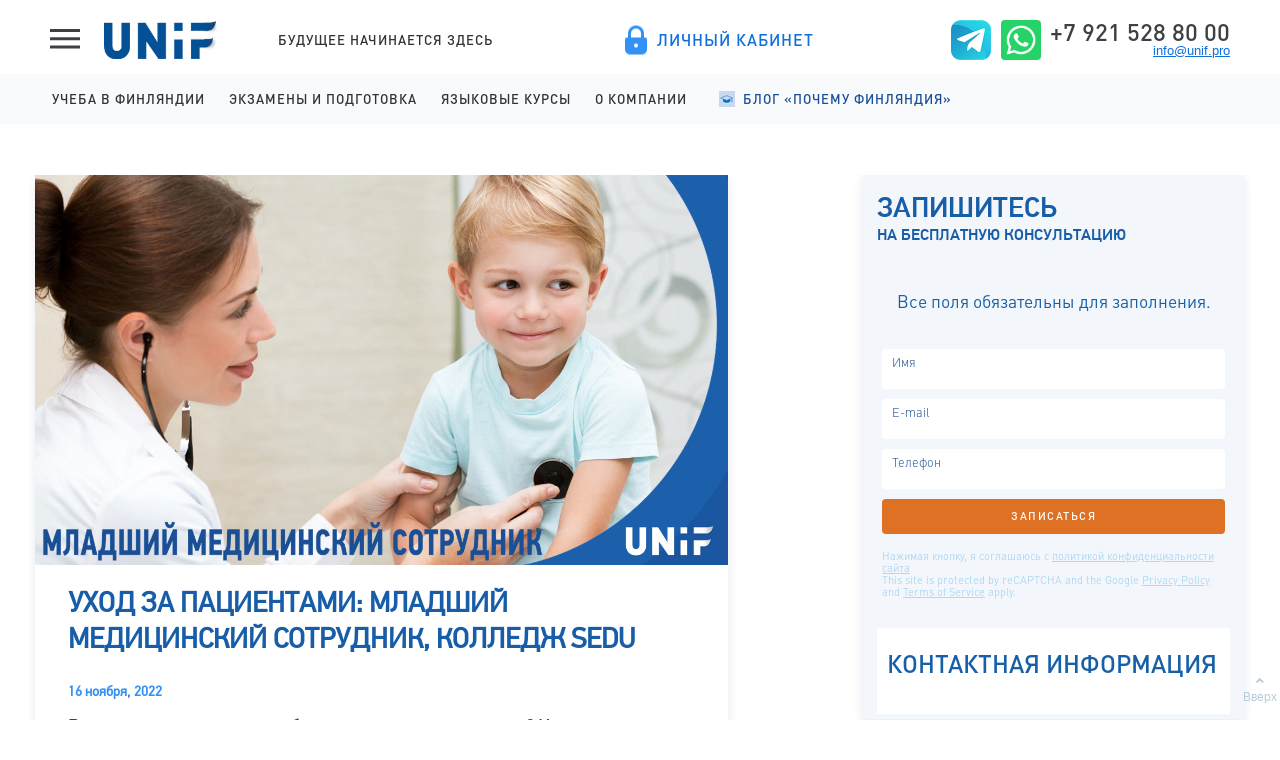

--- FILE ---
content_type: text/html; charset=UTF-8
request_url: https://blog.unif.pro/nursing-seinajoki/
body_size: 13811
content:
<!DOCTYPE html>
<html>
<head>
	<meta http-equiv="Content-Type" content="text/html;charset=UTF-8" />
	<meta name="viewport" content="width=device-width, initial-scale=1">
	
		
	<meta name="description" content="Universities in Finland">

	<meta property="og:site_name" content="Universities in Finland" />
	<meta property="og:url" content="http://blog.unif.pro/nursing-seinajoki/" />
	<meta property="og:title" content="Уход за пациентами: младший медицинский сотрудник, колледж Sedu" />
	<meta property="og:type" content="article"/>
	<meta property="og:description" content="Universities in Finland" />
	<meta property="og:image" content="https://blog.unif.pro/wp-content/uploads/2020/10/medicinskii-sotrudnik-sedu.jpg" />

	<title>Уход за пациентами: младший медицинский сотрудник, колледж Sedu :: UNIF.pro</title>
	<link type="text/css" rel="stylesheet" href="https://blog.unif.pro/wp-content/themes/progression2/css/jquery.fancybox.css"/>

	
	<link type="text/css" rel="stylesheet" href="https://blog.unif.pro/wp-content/themes/progression2/css/bootstrap.min.css?v=2"/>
	<link type="text/css" rel="stylesheet" href="https://blog.unif.pro/wp-content/themes/progression2/css/style.css?v=192326035423"/>
	<script type="text/javascript" src="https://blog.unif.pro/wp-content/themes/progression2/js/jquery-1.11.1.min.js"></script>
	<!--<script type="text/javascript" src="https://blog.unif.pro/wp-content/themes/progression2/js/jquery.fancybox.pack.js"></script>-->
	<script type="text/javascript" src="https://blog.unif.pro/wp-content/themes/progression2/js/jquery.fancybox.js"></script>
	
	<script type="text/javascript" src="https://blog.unif.pro/wp-content/themes/progression2/js/jquery.carousel.js"></script>
	<script type="text/javascript" src="https://blog.unif.pro/wp-content/themes/progression2/js/bootstrap.bundle.min.js"></script>
	<script type="text/javascript" src="https://kit.fontawesome.com/4aa5ca5fbd.js" crossorigin="anonymous"></script>
	
	<script type="text/javascript" src="https://blog.unif.pro/wp-content/themes/progression2/js/header.js?v=192326035423"></script>
	<!-- Yandex.Metrika counter -->
	<script type="text/javascript" >
	    (function (d, w, c) {
	        (w[c] = w[c] || []).push(function() {
	            try {
	                w.yaCounter51133859 = new Ya.Metrika2({
	                    id:51133859,
	                    clickmap:true,
	                    trackLinks:true,
	                    accurateTrackBounce:true,
	                    webvisor:true
	                });
	            } catch(e) { }
	        });

	        var n = d.getElementsByTagName("script")[0],
	            s = d.createElement("script"),
	            f = function () { n.parentNode.insertBefore(s, n); };
	        s.type = "text/javascript";
	        s.async = true;
	        s.src = "https://mc.yandex.ru/metrika/tag.js";

	        if (w.opera == "[object Opera]") {
	            d.addEventListener("DOMContentLoaded", f, false);
	        } else { f(); }
	    })(document, window, "yandex_metrika_callbacks2");
	</script>
	<noscript><div><img src="https://mc.yandex.ru/watch/51133859" style="position:absolute; left:-9999px;" alt="" /></div></noscript>
	<!-- /Yandex.Metrika counter -->
	<!-- Global site tag (gtag.js) - Google Analytics -->
<script async src="https://www.googletagmanager.com/gtag/js?id=UA-129179580-2"></script>
<script>
  window.dataLayer = window.dataLayer || [];
  function gtag(){dataLayer.push(arguments);}
  gtag('js', new Date());

  gtag('config', 'UA-129179580-2');
</script>
	<script src="//yastatic.net/share2/share.js"></script>
	<!--[if lt IE 9]>
	  <script src="http://html5shiv.googlecode.com/svn/trunk/html5.js"></script>
	  <link type="text/css" rel="stylesheet" href="https://blog.unif.pro/wp-content/themes/progression2css/ie.css"/>
	<![endif]-->
	<script>
		$(document).ready(function() {
			var $menu = $(".nav");
			var windowHeight = $(".header").height();

			$(window).scroll(function(){
	            if ( $(this).scrollTop() -20 > windowHeight ){
	                $menu.addClass("fixed");
	            } else if($(this).scrollTop()-21 <= windowHeight && $menu.hasClass("fixed")) {
	                $menu.removeClass("fixed");
	            }
	        });//scroll

		});
	</script>
</head>
<body>
	<header class="header">
	<div class="page-header">
			<div class="dropdown-menus">
					<div class="dropdown-menu__dropdown dropdown-menu-dropdown" id="dropdown-menu">
							<div class="container">
									<div class="row">
											<div class="col col-12">
													<div class="page-links">
															<div class="row">
																	<div class="col col-sm-4 col-12">
																			<!--<div class="page-links__title">Учеба в финляндии</div>-->
																			<div class="page-links__title"><a href="https://unif.pro/finland" class="top_level_link" target="_self" >Учеба в&nbsp;Финляндии</a></div>
																			<ul class="page-links__list">
																				<li><a target="_self" href="https://unif.pro/finland/schools" class="page-links__link">Школы на английском</a></li>
																				<li><a target="_self" href="https://unif.pro/finland/colleges" class="page-links__link">Колледжи на английском</a></li>
																				<li><a target="_self" href="https://unif.pro/finland/universities" class="page-links__link">Университеты на английском</a></li>
																				<li><a target="_self" href="https://unif.pro/finland/opistot" class="page-links__link">Колледжи на финском</a></li>
																			</ul>
																	</div>																	
																	<div class="col col-sm-4 col-12">
																		<!--<div class="page-links__title">Экзамены и подготовка</div>-->
																		<div class="page-links__title"><a href="https://unif.pro/exams" class="top_level_link" target="_self" >Экзамены и подготовка</a></div>
																		<ul class="page-links__list">
																			<li><a target="_self" href="https://unif.pro/exams/ielts" class="page-links__link">IELTS подготовка и проведение</a></li>
																			<li><a target="_self" href="https://unif.pro/exams/yki" class="page-links__link">YKI подготовка и регистрация</a></li>
																		</ul>
																	</div>
																	<div class="col col-sm-4 col-12">
																		 <!--<div class="page-links__title">Языковые курсы</div>-->
																		 <div class="page-links__title"><a href="https://unif.pro/courses" class="top_level_link" target="_self" >Языковые курсы</a></div>
																		 <ul class="page-links__list">
																				 <li><a target="_self" class="page-links__link" href="https://unif.pro/courses/children">Английский для детей</a></li>
																				 <li><a target="_self" class="page-links__link" href="https://unif.pro/courses/teens">Английский для школьников</a></li>
																				 <li><a target="_self" class="page-links__link" href="https://unif.pro/courses/juniors">Английский для старшеклассников</a></li>
																				 <li><a target="_self" class="page-links__link" href="https://unif.pro/courses/adults">Английский для взрослых</a></li>
																				 <li><a target="_self" class="page-links__link" href="https://unif.pro/courses/hakijalle">Финский для поступающих</a></li>
																		 </ul>
																    </div>

																	<div class="col col-sm-4 col-12">
																			<div class="page-links__title"><a href="/" target="_self" class="top_level_link" target="_self" >Почему Финляндия</a></div>
																			<ul class="page-links__list">																			
																				<li><a class="page-links__link" href="/category/english/">Учеба в Финляндии на английском</a></li>
																				<li><a class="page-links__link" href="/category/suomi/">Учеба в Финляндии на финском</a></li>
																				<li><a class="page-links__link" href="/category/students/">Студенческая жизнь</a></li>
																				<li><a class="page-links__link" href="/category/courses/">Языковые курсы</a></li>
																				<li><a class="page-links__link" href="/category/feedback/">Отзывы</a></li>
																			</ul>
																	</div>
																	<div class="col col-sm-4 col-12">
																			<!--<div class="page-links__title">О компании</div>-->
																			<div class="page-links__title"><a href="https://unif.pro/company" class="top_level_link" target="_self" >О компании</a></div>
																			<ul class="page-links__list">
																				<li><a target="_self" href="https://unif.pro/company/laws" class="page-links__link">О компании</a></li>
																				<li><a target="_self" href="https://unif.pro/company/uslugi" class="page-links__link">Правовые документы </a></li>
																				<li><a target="_self" href="https://unif.pro/company/partner" class="page-links__link">Приглашаем к сотрудничеству</a></li>																			
																			</ul>
																	</div>
																	
															</div>
													</div>
											</div>
											<div class="col col-4">
													<!--
													<div class="dropdown-menu__banner" style="background-image: url(/images/landing/banner1-bg.png);">
															<div class="dropdown-menu__banner__content">
																	<div>Запишитесь на бесплатный пробный урок до 1 сентября и начните получать результат</div>
																	<a class="btn btn-accent" href="#openModal">записаться</a>
															</div>
													</div>
													<div class="dropdown-menu__banner" style="background-image: url(/images/landing/banner1-bg.png);">
															<div class="dropdown-menu__banner__content">
																	<div>Еще какой-то баннер тут Запишитесь на бесплатный пробный урок до 1 сентября и начните получать результат</div>
																	<a class="btn btn-accent" href="#openModal">записаться</a>
															</div>
													</div>
													 -->
											</div>
									</div>
							</div>
					</div>
			</div>
			<div class="page-header__container">
					<button class="dropdown-menu-toggle nav-toggle" data-menu-id="#dropdown-menu" type="button">
							<svg class="toggle" xmlns="http://www.w3.org/2000/svg" width="30" height="23.3">
									<path class="fill" d="M0 0h30v3H0zM0 8h30v3H0zM0 16h30v3H0z"/>
							</svg>
							<svg class="close" xmlns="http://www.w3.org/2000/svg" width="23.3" height="23.3" viewBox="-80.7 89.3 23.3 23.3">
									<path class="fill" d="M-66.9 101l9.5 9.5-2.1 2.2-9.5-9.6-9.6 9.6-2.1-2.2 9.5-9.5-9.5-9.5 2.1-2.2 9.6 9.6 9.5-9.6 2.1 2.2z"/>
							</svg>
					</button>
					<div class="page-header__logo">
							<a href="//unif.pro/" class="logo"><img src="//unif.pro/materials/images/landing/logo.svg" alt="Unif"></a>
							<div class="page-header__tagline">Будущее начинается здесь</div>
					</div>
					<div class="page-header__widget">
							<a target="_blank" href="https://lk.unif.pro" class="site-controls site-controls--account">Личный кабинет</a>
					</div>
					<div class="page-header__contacts">
							<div class="socials">
								<a href="https://t.me/unif_pro"><i class="telegram-icon"></i></a>
								<a href="https://api.whatsapp.com/send?phone=79215288000"><i class="whatsapp-icon"></i></a>
								<!--<a href="viber://chat?number=79215288000"><i class="viber-icon"></i></a>-->
							</div>
							<div class="contacts">
									  <a href="tel:+79215288000" class="contacts__tel">+7 921 528 80 00</a>
									<a href="mailto:info@unif.pro" class="contacts__email">info@unif.pro</a>
							</div>
					</div>
			</div>
	</div>
	<nav class="main-nav">
			<div class="main-nav__container">
					<button class="main-nav-toggle nav-toggle" type="button">
							<svg class="toggle" xmlns="http://www.w3.org/2000/svg" width="30" height="23.3">
									<path class="fill" d="M0 0h30v3H0zM0 8h30v3H0zM0 16h30v3H0z"/>
							</svg>
							<svg class="close" xmlns="http://www.w3.org/2000/svg" width="23.3" height="23.3" viewBox="-80.7 89.3 23.3 23.3">
									<path class="fill" d="M-66.9 101l9.5 9.5-2.1 2.2-9.5-9.6-9.6 9.6-2.1-2.2 9.5-9.5-9.5-9.5 2.1-2.2 9.6 9.6 9.5-9.6 2.1 2.2z"/>
							</svg>
					</button>
					<div class="main-nav__menu main-nav-menu">
							<div class="main-nav__dropdown-area">
									<a href="https://unif.pro/finland" class="main-nav__item nav-menu-item top_level_link">Учеба в&nbsp;Финляндии</a>
									<div class="main-nav__dropdown">
											<div class="main-nav__container">
												 	<li><a target="_self" href="https://unif.pro/finland/schools" class="main-nav__dropdown-item">Школы на&nbsp;английском</a></li>
												 	<li><a target="_self" href="https://unif.pro/finland/colleges" class="main-nav__dropdown-item">Колледжи на&nbsp;английском</a></li>
												 	<li><a target="_self" href="https://unif.pro/finland/universities" class="main-nav__dropdown-item">Университеты на&nbsp;английском</a></li>
												 	<li><a target="_self" href="https://unif.pro/finland/opistot" class="main-nav__dropdown-item">Колледжи на&nbsp;финском</a></li>
											</div>
									</div>
							</div>
							<div class="main-nav__dropdown-area">
								<a href="https://unif.pro/exams" class="main-nav__item nav-menu-item top_level_link">Экзамены и&nbsp;подготовка</a>
									<div class="main-nav__dropdown">
											<div class="main-nav__container">
												<li><a target="_self" href="https://unif.pro/exams/ielts" class="main-nav__dropdown-item">IELTS подготовка и&nbsp;проведение</a></li>
												<li><a target="_self" href="https://unif.pro/exams/yki" class="main-nav__dropdown-item">YKI подготовка и&nbsp;регистрация</a></li>
											</div>
									</div>
							</div>
							<div class="main-nav__dropdown-area">
									<a href="https://unif.pro/courses" class="main-nav__item nav-menu-item top_level_link">Языковые курсы</a>
									<div class="main-nav__dropdown">
											<div class="main-nav__container">
												 	<li><a target="_self" href="https://unif.pro/courses/children" class="main-nav__dropdown-item">Английский для&nbsp;детей</a></li>
												 	<li><a target="_self" href="https://unif.pro/courses/teens" class="main-nav__dropdown-item">Английский для&nbsp;школьников</a></li>
												 	<li><a target="_self" href="https://unif.pro/courses/juniors" class="main-nav__dropdown-item">Английский для&nbsp;старшеклассников</a></li>
												 	<li><a target="_self" href="https://unif.pro/courses/adults" class="main-nav__dropdown-item">Английский для&nbsp;взрослых</a></li>
												 	<li><a target="_self" href="https://unif.pro/courses/hakijalle" class="main-nav__dropdown-item">Финский для&nbsp;поступающих</a></li>
											</div>
									</div>
							</div>
							<div class="main-nav__dropdown-area">
									<a href="https://unif.pro/company" class="main-nav__item nav-menu-item top_level_link">О&nbsp;компании</a>
									<div class="main-nav__dropdown">
											<div class="main-nav__container">
												 <li><a target="_self" href="https://unif.pro/company/laws" class="main-nav__dropdown-item">О&nbsp;компании</a></li>
												 <li><a target="_self" href="https://unif.pro/company/uslugi" class="main-nav__dropdown-item">Правовые документы </a></li>
												 <li><a target="_self" href="https://unif.pro/company/partner" class="main-nav__dropdown-item">Сотрудничество</a></li>												 
											</div>
									</div>
							</div>
							<div class="main-nav__dropdown-area">
									<a href="http://blog.unif.pro/" class="main-nav__item nav-menu-item top_level_link" target="_self">Блог &laquo;Почему Финляндия&raquo;</a>
									<div class="main-nav__dropdown">
											<div class="main-nav__container">												
												<li><a target="_self" class="main-nav__dropdown-item" href="/category/english/">Учеба в&nbsp;Финляндии на&nbsp;английском</a></li>
												<li><a target="_self" class="main-nav__dropdown-item" href="/category/suomi/">Учеба в&nbsp;Финляндии на&nbsp;финском</a></li>
												<li><a target="_self" class="main-nav__dropdown-item" href="/category/students/">Студенческая жизнь</a></li>
												<li><a target="_self" class="main-nav__dropdown-item" href="/category/courses/">Языковые курсы</a></li>
												<li><a target="_self" class="main-nav__dropdown-item" href="/category/feedback/">Отзывы</a></li>
											</div>
									</div>
							</div>
					</div>
			</div>
	</nav>
</header>
			<div class="d-sm-none xs-category shadow">
				<form role="search" method="get" id="searchform" class="search-form" action="https://blog.unif.pro/" >
	<input type="text" class="text" placeholder="Поиск" value="" name="s" id="s" />
	<button class="submit">Поиск</button>
</form>				<div class="shadow col-12">
					<span class="side-title">Рубрики</span>
					<ul class="category-list">
						<li><a href="//unif.pro/webinar" title="Вебинары">Вебинары</a></li>
						<li><a href="https://blog.unif.pro/category/konsultacii-i-uslugi-unif/" title="View all posts in Консультации и услуги UNiF" >Консультации и услуги UNiF</a></li><li><a href="https://blog.unif.pro/category/webinars/" title="View all posts in Вебинары и мероприятия" >Вебинары и мероприятия</a></li><li><a href="https://blog.unif.pro/category/licey-na-finskom/" title="View all posts in Школы и лицеи Финляндии на финском" >Школы и лицеи Финляндии на финском</a></li><li><a href="https://blog.unif.pro/category/kolledzhi-na-finskom/" title="View all posts in Колледжи Финляндии на финском" >Колледжи Финляндии на финском</a></li><li><a href="https://blog.unif.pro/category/kolledzhi-dlya-vzroslyh-na-finskom/" title="View all posts in Колледжи Финляндии на финском для взрослых" >Колледжи Финляндии на финском для взрослых</a></li><li><a href="https://blog.unif.pro/category/universitety-na-finskom/" title="View all posts in Университеты Финляндии на финском" >Университеты Финляндии на финском</a></li><li><a href="https://blog.unif.pro/category/licey-na-anglijskom/" title="View all posts in Школы и лицеи Финляндии на английском" >Школы и лицеи Финляндии на английском</a></li><li><a href="https://blog.unif.pro/category/kolledzhi-na-anglijskom/" title="View all posts in Колледжи Финляндии на английском" >Колледжи Финляндии на английском</a></li><li><a href="https://blog.unif.pro/category/universities-in-finland/" title="View all posts in Университеты Финляндии на английском" >Университеты Финляндии на английском</a></li><li><a href="https://blog.unif.pro/category/postuplenie-v-finlyandiyu/" title="View all posts in Поступление в Финляндию, экзамены и документы" >Поступление в Финляндию, экзамены и документы</a></li><li><a href="https://blog.unif.pro/category/studencheskaya-zhizn/" title="View all posts in Студенческая жизнь в Финляндии" >Студенческая жизнь в Финляндии</a></li><li><a href="https://blog.unif.pro/category/goroda-finlyandii/" title="View all posts in Города Финляндии" >Города Финляндии</a></li><li><a href="https://blog.unif.pro/category/rabota-v-finlandii/" title="View all posts in Работа в Финляндии" >Работа в Финляндии</a></li><li><a href="https://blog.unif.pro/category/vzh-pmzh-grazhdanstvo-vizy/" title="View all posts in ВНЖ, ПМЖ, гражданство и визы в Финляндию" >ВНЖ, ПМЖ, гражданство и визы в Финляндию</a></li><li><a href="https://blog.unif.pro/category/otzyvy-i-istorii-pereezda/" title="View all posts in Отзывы студентов и истории переезда" >Отзывы студентов и истории переезда</a></li><li><a href="https://blog.unif.pro/category/alternativnye-strany/" title="View all posts in Альтернативные страны" >Альтернативные страны</a></li><li><a href="https://blog.unif.pro/category/faq/" title="View all posts in Частые вопросы (FAQ)" >Частые вопросы (FAQ)</a></li>					</ul>
				</div>
			</div>
		</div>
	</div>
	<section class="main">
		<div class="wrapper container">
			<div class="row">
				<!-- Content goes here -->
				<div class="col-lg-7 col-md-12">
						
		<div id="post-3936" class="post main single post-3936 type-post status-publish format-standard has-post-thumbnail hentry category-kolledzhi-na-anglijskom">
		<!-- Featured image -->
					<a href="https://blog.unif.pro/nursing-seinajoki/">
			<img class="featured-image" src="https://blog.unif.pro/wp-content/uploads/2020/10/medicinskii-sotrudnik-sedu.jpg" alt="Уход за пациентами: младший медицинский сотрудник, колледж Sedu">                        
							
			</a>
				
				<h1 class="singlePost">Уход за пациентами: младший медицинский сотрудник, колледж Sedu</h1>
				<!-- -->
		<!-- Post meta info "Posted on 7 of January, 2012 by Paul in Uncategorized" for example -->
		<div class="post-info">
			<span class="date">16   ноября, 2022</span>
<!-- 			<ul class="share-list"> -->
				<!--li><a href="#"><img src="./images/share1.jpg" height="22" width="62" alt=""></a></li>
				<li><a href="#"><img src="./images/share2.jpg" alt="" width="62" height="22"></a></li>
				<li><a href="#"><img src="./images/share3.jpg" alt="" width="62" height="22"></a></li>
				<li><a href="#"><img src="./images/share4.jpg" alt="" width="62" height="22"></a></li-->
<!-- 			</ul> -->
		</div>
		
		<article class="entry clearfix">
			
<p>Вам нравится занимать себя делом и помогать людям? Хотите получить профессиональное образование в сфере здравоохранения в Европе? Колледж Sedu в <a href="http://blog.unif.pro/seinajoki-2/">Сейняйоки</a> предлагает вам пройти обучение по специальности &#171;Младший медицинский сотрудник&#187; на английском языке. <br><br></p>



<p>Кампусы Sedu находятся в нескольких городах: <a href="https://blog.unif.pro/seinajoki-2/">Сейняйоки</a>, Илмайоки, Курикка, Лаппаярви, Лапуа, Яхтяри и <a href="https://blog.unif.pro/vaasa_finland/">Вааса</a>. Здесь учится 5000 студентов, не считая тех, кто приезжает сюда на краткосрочные курсы повышения квалификации. В колледже работают 600 сотрудников, обеспечивающих качественное образование и хорошие условия обучения. Sedu содействует с сотнями различных компаний для проведения студенческих практик.<br><br></p>



<p>Учебные заведения и организации-партнеры Sedu расположены в более чем 40 странах. Каждый год в этот колледж Финляндии приезжают около 200 студентов и 100 преподавателей из разных стран. Примерно такое же число учащихся и педагогов колледж отправляет на зарубежные программы, поддерживая непрекращающийся академический обмен на международном уровне.<br><br></p>



<h2 class="wp-block-heading">Описание программы<br></h2>



<p>Программа направлена на обучение практических медсестер (младший медицинский персонал, самая первая ступень). В этом финском колледже обучают основам здравоохранения, благополучия и бережного отношения к себе — ведь здоровье пациента начинается со здоровья тех, кто о нем заботится.<br><br></p>



<p>В Финляндии практических медсестер называют героями повседневной жизни. Ведь в один день они могут просто поговорить с пациентом, а в другой <em><strong>—</strong></em> быстро сориентироваться в трудной ситуации и спасти жизнь. Медсестры заботятся о детях и пожилых; дают инструкции, воспитывают, ободряют и советуют.<br><br></p>



<p>В колледже Sedu вы научитесь:<br><br></p>



<ul class="wp-block-list"><li>Ухаживать за пожилыми людьми и проводить их реабилитацию;</li><li>Ухаживать за детьми; </li><li>Укреплять душевное здоровье;</li><li>Работать в сфере медицинского обслуживания и ухода;</li><li>Ухаживать за полостью рта;</li><li>Работать с людьми с ограниченными возможностями.<br><br></li></ul>



<p>Программа &#171;Уход за пациентами: младший медицинский сотрудник&#187; <em><strong>—</strong></em> часть социальной и здравоохранительной сфер. Вы не только научитесь оказывать помощь другим, но также узнаете, как вести здоровый образ жизни и оценивать эмоциональное и физическое состояние пациентов. Выросшая уверенность в себе <em><strong>—</strong></em> тоже один из бонусов программы!<br><br></p>



<h2 class="wp-block-heading"><strong>Содержание обучения</strong><br></h2>



<p>Преподавание ведется преимущественно на английском языке, однако для изучения части предметов и прохождения практики вам потребуется хорошее владение финским языком. Профессиональное обучение по этой специальности состоит из 180 учебных единиц (кредитов) и включает  общеобразовательные курсы (35 кредитов) и профессиональные дисциплины (145 кредитов), среди которых:<br><br></p>



<ul class="wp-block-list"><li>Содействие развитию и социальной интеграции;</li><li>Содействие благополучию и развитию функциональных способностей;</li><li>Уход за пожилыми людьми и их реабилитация;</li><li>Факультативные предметы.<br><br></li></ul>



<p>В Sedu преподают профессиональные педагоги, которые регулярно проходят курсы повышения квалификации и следят за новшествами в сфере здравоохранения. Важнейшей частью вашей учебы в Финляндии станет практика: вы пройдете стажировку в действующих медицинских учреждениях города или даже за границей, а в самом колледже для вас будут доступны тренировки в условиях симуляции.<br><br></p>



<figure class="wp-block-image"><img fetchpriority="high" decoding="async" width="1024" height="576" src="https://blog.unif.pro/wp-content/uploads/2022/11/nurse-sedu-1024x576.jpg" alt="Профессиональное медицинское образование в колледже Финляндии" class="wp-image-12810" srcset="https://blog.unif.pro/wp-content/uploads/2022/11/nurse-sedu-1024x576.jpg 1024w, https://blog.unif.pro/wp-content/uploads/2022/11/nurse-sedu-300x169.jpg 300w, https://blog.unif.pro/wp-content/uploads/2022/11/nurse-sedu-768x432.jpg 768w, https://blog.unif.pro/wp-content/uploads/2022/11/nurse-sedu-444x250.jpg 444w, https://blog.unif.pro/wp-content/uploads/2022/11/nurse-sedu.jpg 1280w" sizes="(max-width: 1024px) 100vw, 1024px" /><figcaption><br></figcaption></figure>



<h2 class="wp-block-heading"><strong>Трудоустройство</strong><br></h2>



<p>После завершения программы в колледже Sedu вы можете начать карьеру или продолжить свое обучение в высших учебных заведениях. Младшие медицинские сотрудники работают в частных домах, детских садах, поликлиниках, интернатах, домах престарелых, органах опеки и попечительства или больницах. <br><br></p>



<h2 class="wp-block-heading"><strong>Как поступить в колледж Sedu?</strong></h2>



<p>Для поступления вам потребуется школьный аттестат, а также знание английского и финского языков. Зачисление в Sedu происходит на основании вступительного испытания <em><strong>—</strong></em> теста на профпригодность. Кроме того, при поступлении проверяется уровень владения языками. Обратите внимание, что поступающие не должны иметь психологических, соматических и хронических кожных заболеваний, а также заболеваний, передающихся через кровь.<br><br></p>



<p> Актуальную информацию по условиям поступления на текущий момент узнавайте на <a href="https://unif.pro/company/uslugi/vibor-uchebnih-zavedenii">индивидуальной консультации</a> или свяжитесь с нами по e-mail <a href="mailto:Info@unif.pro">Info@unif.pro</a>.<br> <br></p>



<p><strong>Вам будет интересно:</strong></p>



<p><a href="https://blog.unif.pro/practical-nurse-omnia/">Уход за пациентами: младший медицинский сотрудник, колледж Омниа</a></p>
				<div class="link-pages"></div>
						
									<div class="marketing_info">
							</div>
						<div class="morewrap">
				<div class="more have_text_link">
				<div class="previous_post_link"><a href="https://blog.unif.pro/obuchenie-v-kolledzhe-finlyandii-oficiant/" rel="prev"><span>Официант, колледж Vamia</span></a></div><a href="https://blog.unif.pro/obuchenie-v-kolledzhe-finlyandii-oficiant/" rel="prev"></a>				</div>
			</div>
		</article>

				
				
		
	</div><!-- End main -->
					
				<script type="text/javascript">(function() {
  if (window.pluso)if (typeof window.pluso.start == "function") return;
  if (window.ifpluso==undefined) { window.ifpluso = 1;
    var d = document, s = d.createElement('script'), g = 'getElementsByTagName';
    s.type = 'text/javascript'; s.charset='UTF-8'; s.async = true;
    s.src = ('https:' == window.location.protocol ? 'https' : 'http')  + '://share.pluso.ru/pluso-like.js';
    var h=d[g]('body')[0];
    h.appendChild(s);
  }})();</script>
<div class="pluso" data-background="#ebebeb" data-options="big,square,line,horizontal,counter,theme=04" data-services="vkontakte,odnoklassniki,facebook,twitter,google,moimir,email,print"></div>
				
				
				</div> <!-- END content -->
				<!-- Sidebar goes here -->
					<aside class="col-lg-4 col-md-12 offset-lg-1">
		<div class="shadow col-12 sidebar-form" style="background: #f3f6fa;">
		<div class="side-title">Запишитесь <div class="desc">на бесплатную консультацию</div></div>
		<iframe src="//unif.pro/form3" width="100%" height="450" frameborder="0" scrolling="no"></iframe>
	</div>
			<div class="d-none2 d-sm-block2">
			<form role="search" method="get" id="searchform" class="search-form" action="https://blog.unif.pro/" >
	<input type="text" class="text" placeholder="Поиск" value="" name="s" id="s" />
	<button class="submit">Поиск</button>
</form>			<div class="shadow col-12">
			<span class="side-title">Рубрики</span>
			<ul class="category-list">
			<li><a href="https://unif.pro/finland/webinar" title="Следующий вебинар">Следующий вебинар</a></li>
			<li><a href="https://blog.unif.pro/category/konsultacii-i-uslugi-unif/" title="View all posts in Консультации и услуги UNiF" >Консультации и услуги UNiF</a></li><li><a href="https://blog.unif.pro/category/webinars/" title="View all posts in Вебинары и мероприятия" >Вебинары и мероприятия</a></li><li><a href="https://blog.unif.pro/category/licey-na-finskom/" title="View all posts in Школы и лицеи Финляндии на финском" >Школы и лицеи Финляндии на финском</a></li><li><a href="https://blog.unif.pro/category/kolledzhi-na-finskom/" title="View all posts in Колледжи Финляндии на финском" >Колледжи Финляндии на финском</a></li><li><a href="https://blog.unif.pro/category/kolledzhi-dlya-vzroslyh-na-finskom/" title="View all posts in Колледжи Финляндии на финском для взрослых" >Колледжи Финляндии на финском для взрослых</a></li><li><a href="https://blog.unif.pro/category/universitety-na-finskom/" title="View all posts in Университеты Финляндии на финском" >Университеты Финляндии на финском</a></li><li><a href="https://blog.unif.pro/category/licey-na-anglijskom/" title="View all posts in Школы и лицеи Финляндии на английском" >Школы и лицеи Финляндии на английском</a></li><li><a href="https://blog.unif.pro/category/kolledzhi-na-anglijskom/" title="View all posts in Колледжи Финляндии на английском" >Колледжи Финляндии на английском</a></li><li><a href="https://blog.unif.pro/category/universities-in-finland/" title="View all posts in Университеты Финляндии на английском" >Университеты Финляндии на английском</a></li><li><a href="https://blog.unif.pro/category/postuplenie-v-finlyandiyu/" title="View all posts in Поступление в Финляндию, экзамены и документы" >Поступление в Финляндию, экзамены и документы</a></li><li><a href="https://blog.unif.pro/category/studencheskaya-zhizn/" title="View all posts in Студенческая жизнь в Финляндии" >Студенческая жизнь в Финляндии</a></li><li><a href="https://blog.unif.pro/category/goroda-finlyandii/" title="View all posts in Города Финляндии" >Города Финляндии</a></li><li><a href="https://blog.unif.pro/category/rabota-v-finlandii/" title="View all posts in Работа в Финляндии" >Работа в Финляндии</a></li><li><a href="https://blog.unif.pro/category/vzh-pmzh-grazhdanstvo-vizy/" title="View all posts in ВНЖ, ПМЖ, гражданство и визы в Финляндию" >ВНЖ, ПМЖ, гражданство и визы в Финляндию</a></li><li><a href="https://blog.unif.pro/category/otzyvy-i-istorii-pereezda/" title="View all posts in Отзывы студентов и истории переезда" >Отзывы студентов и истории переезда</a></li><li><a href="https://blog.unif.pro/category/alternativnye-strany/" title="View all posts in Альтернативные страны" >Альтернативные страны</a></li><li><a href="https://blog.unif.pro/category/faq/" title="View all posts in Частые вопросы (FAQ)" >Частые вопросы (FAQ)</a></li>				</ul>
			</div>
		</div>
		
		<div class="shadow col-12">
			<span class="side-title">Самое популярное</span>
			<ul class="popular_posts">
						<li>
				<a href="https://blog.unif.pro/yki-testi/">
											<img class="popular_posts_img" src="https://blog.unif.pro/wp-content/uploads/2022/10/yki.jpg" alt="YKI testi: даты, цены и места проведения"/>
										YKI testi: даты, цены и места проведения				</a>
			</li>
						<li>
				<a href="https://blog.unif.pro/10-difficult-words/">
											<img class="popular_posts_img" src="https://blog.unif.pro/wp-content/uploads/2017/10/slozhnie-slova-v-angliiskom.jpg" alt="10 самых сложных слов в английском языке"/>
										10 самых сложных слов в английском языке				</a>
			</li>
						<li>
				<a href="https://blog.unif.pro/apartments/">
											<img class="popular_posts_img" src="https://blog.unif.pro/wp-content/uploads/2022/04/zhile-dlya-studenta-v-finlyandii.jpg" alt="Как получить жилье в Финляндии, если вы поступили на учебу"/>
										Как получить жилье в Финляндии, если вы поступили на учебу				</a>
			</li>
						<li>
				<a href="https://blog.unif.pro/ilya-iz-murmanska-opit-prohozhdeniya-ochnogo-ekzamena-po-finskomu-yaziku/">
											<img class="popular_posts_img" src="https://blog.unif.pro/wp-content/uploads/2022/05/ilya-iz-murmanska-opit-prohozhdeniya-ochnogo-ekzamena-po-finskomu-yaziku-blog.jpg" alt="Илья из Мурманска: опыт прохождения очного экзамена по финскому языку"/>
										Илья из Мурманска: опыт прохождения очного экзамена по финскому языку				</a>
			</li>
						<li>
				<a href="https://blog.unif.pro/aleksandra-iz-sankt-peterburga-ob-ekzamene-na-mladshego-medicinskogo-sotrudnika/">
											<img class="popular_posts_img" src="https://blog.unif.pro/wp-content/uploads/2022/05/aleksandra-iz-sankt-peterburga-ob-ekzamene-na-mladshego-medicinskogo-sotrudnika-blog-unif.jpg" alt="Александра из Санкт-Петербурга об экзамене на младшего медицинского сотрудника"/>
										Александра из Санкт-Петербурга об экзамене на младшего медицинского сотрудника				</a>
			</li>
						</ul>
		</div>
		
						<div class="shadow col-12">
			<span class="side-title">Избранные материалы</span>
			<ul class="featured_posts">
						 
			<li><a href="https://blog.unif.pro/grazhdanstvo-finlyandii/">Гражданство Финляндии: кто может получить и как подать заявление</a></li>
						 
			<li><a href="https://blog.unif.pro/kak-sdat-duolingo-english-test/">Как сдать Duolingo English Test?</a></li>
						</ul>
		</div>
				
		<!--span class="side-title">Последние комментарии</span>
		<div class="last-comment">			
			<span  class="name">kırıkkale sürücü kursu</span><p><a rel="nofollow" href="https://blog.unif.pro/kak-sdat-duolingo-english-test/#comment-7526">For the reason that the admin of this site is work...</a></p><span  class="name">seo hizmetleri</span><p><a rel="nofollow" href="https://blog.unif.pro/kak-sdat-duolingo-english-test/#comment-7525">dxd global | Marka yönetimi Kıbrıs  , sosyal medya...</a></p><span  class="name">Вступительный экзамен в университеты Финляндии :: UNIF.pro</span><p><a rel="nofollow" href="https://blog.unif.pro/10-difficult-words/#comment-7524">[&#8230;] Сертификат TOEFL или другой языковой сер...</a></p>		</div -->
		
		<!-- VK Widget -->	
		<div class="widget shadow widget_vk">
			<script type="text/javascript" src="//vk.com/js/api/openapi.js?116"></script>
			<div id="vk_groups"></div>
			<script type="text/javascript">
			VK.Widgets.Group("vk_groups", {mode: 0, width: "314", height: "265", color1: 'FFFFFF', color2: '2B587A', color3: '087bca'}, 87187236);
			</script>
		</div>
		
		<div class="shadow col-12 sidebar_archive">
			<span class="side-title">Архив</span>
			<ul class="archives-list">
				<li><a href='https://blog.unif.pro/2026/01/'>Январь 2026</a></li>
	<li><a href='https://blog.unif.pro/2025/12/'>Декабрь 2025</a></li>
	<li><a href='https://blog.unif.pro/2025/11/'>Ноябрь 2025</a></li>
	<li><a href='https://blog.unif.pro/2025/10/'>Октябрь 2025</a></li>
	<li><a href='https://blog.unif.pro/2025/09/'>Сентябрь 2025</a></li>
	<li><a href='https://blog.unif.pro/2025/08/'>Август 2025</a></li>
	<li><a href='https://blog.unif.pro/2025/07/'>Июль 2025</a></li>
	<li><a href='https://blog.unif.pro/2025/06/'>Июнь 2025</a></li>
	<li><a href='https://blog.unif.pro/2025/05/'>Май 2025</a></li>
	<li><a href='https://blog.unif.pro/2025/04/'>Апрель 2025</a></li>
	<li><a href='https://blog.unif.pro/2025/03/'>Март 2025</a></li>
	<li><a href='https://blog.unif.pro/2025/01/'>Январь 2025</a></li>
	<li><a href='https://blog.unif.pro/2024/12/'>Декабрь 2024</a></li>
	<li><a href='https://blog.unif.pro/2024/11/'>Ноябрь 2024</a></li>
	<li><a href='https://blog.unif.pro/2024/10/'>Октябрь 2024</a></li>
	<li><a href='https://blog.unif.pro/2024/09/'>Сентябрь 2024</a></li>
	<li><a href='https://blog.unif.pro/2024/08/'>Август 2024</a></li>
	<li><a href='https://blog.unif.pro/2024/07/'>Июль 2024</a></li>
	<li><a href='https://blog.unif.pro/2024/06/'>Июнь 2024</a></li>
	<li><a href='https://blog.unif.pro/2024/05/'>Май 2024</a></li>
	<li><a href='https://blog.unif.pro/2024/04/'>Апрель 2024</a></li>
	<li><a href='https://blog.unif.pro/2024/03/'>Март 2024</a></li>
	<li><a href='https://blog.unif.pro/2024/02/'>Февраль 2024</a></li>
	<li><a href='https://blog.unif.pro/2024/01/'>Январь 2024</a></li>
	<li><a href='https://blog.unif.pro/2023/12/'>Декабрь 2023</a></li>
	<li><a href='https://blog.unif.pro/2023/11/'>Ноябрь 2023</a></li>
	<li><a href='https://blog.unif.pro/2023/10/'>Октябрь 2023</a></li>
	<li><a href='https://blog.unif.pro/2023/09/'>Сентябрь 2023</a></li>
	<li><a href='https://blog.unif.pro/2023/08/'>Август 2023</a></li>
	<li><a href='https://blog.unif.pro/2023/07/'>Июль 2023</a></li>
	<li><a href='https://blog.unif.pro/2023/06/'>Июнь 2023</a></li>
	<li><a href='https://blog.unif.pro/2023/05/'>Май 2023</a></li>
	<li><a href='https://blog.unif.pro/2023/04/'>Апрель 2023</a></li>
	<li><a href='https://blog.unif.pro/2023/03/'>Март 2023</a></li>
	<li><a href='https://blog.unif.pro/2023/02/'>Февраль 2023</a></li>
	<li><a href='https://blog.unif.pro/2023/01/'>Январь 2023</a></li>
	<li><a href='https://blog.unif.pro/2022/12/'>Декабрь 2022</a></li>
	<li><a href='https://blog.unif.pro/2022/11/'>Ноябрь 2022</a></li>
	<li><a href='https://blog.unif.pro/2022/10/'>Октябрь 2022</a></li>
	<li><a href='https://blog.unif.pro/2022/09/'>Сентябрь 2022</a></li>
	<li><a href='https://blog.unif.pro/2022/08/'>Август 2022</a></li>
	<li><a href='https://blog.unif.pro/2022/07/'>Июль 2022</a></li>
	<li><a href='https://blog.unif.pro/2022/06/'>Июнь 2022</a></li>
	<li><a href='https://blog.unif.pro/2022/05/'>Май 2022</a></li>
	<li><a href='https://blog.unif.pro/2022/04/'>Апрель 2022</a></li>
	<li><a href='https://blog.unif.pro/2022/03/'>Март 2022</a></li>
	<li><a href='https://blog.unif.pro/2022/02/'>Февраль 2022</a></li>
	<li><a href='https://blog.unif.pro/2022/01/'>Январь 2022</a></li>
	<li><a href='https://blog.unif.pro/2021/12/'>Декабрь 2021</a></li>
	<li><a href='https://blog.unif.pro/2021/11/'>Ноябрь 2021</a></li>
	<li><a href='https://blog.unif.pro/2021/10/'>Октябрь 2021</a></li>
	<li><a href='https://blog.unif.pro/2021/09/'>Сентябрь 2021</a></li>
	<li><a href='https://blog.unif.pro/2021/08/'>Август 2021</a></li>
	<li><a href='https://blog.unif.pro/2021/06/'>Июнь 2021</a></li>
	<li><a href='https://blog.unif.pro/2021/05/'>Май 2021</a></li>
	<li><a href='https://blog.unif.pro/2021/03/'>Март 2021</a></li>
	<li><a href='https://blog.unif.pro/2021/02/'>Февраль 2021</a></li>
	<li><a href='https://blog.unif.pro/2020/12/'>Декабрь 2020</a></li>
	<li><a href='https://blog.unif.pro/2020/11/'>Ноябрь 2020</a></li>
	<li><a href='https://blog.unif.pro/2020/10/'>Октябрь 2020</a></li>
	<li><a href='https://blog.unif.pro/2020/09/'>Сентябрь 2020</a></li>
	<li><a href='https://blog.unif.pro/2020/08/'>Август 2020</a></li>
	<li><a href='https://blog.unif.pro/2020/07/'>Июль 2020</a></li>
	<li><a href='https://blog.unif.pro/2020/06/'>Июнь 2020</a></li>
	<li><a href='https://blog.unif.pro/2020/05/'>Май 2020</a></li>
	<li><a href='https://blog.unif.pro/2020/04/'>Апрель 2020</a></li>
	<li><a href='https://blog.unif.pro/2020/03/'>Март 2020</a></li>
	<li><a href='https://blog.unif.pro/2020/01/'>Январь 2020</a></li>
	<li><a href='https://blog.unif.pro/2019/12/'>Декабрь 2019</a></li>
	<li><a href='https://blog.unif.pro/2019/11/'>Ноябрь 2019</a></li>
	<li><a href='https://blog.unif.pro/2019/10/'>Октябрь 2019</a></li>
	<li><a href='https://blog.unif.pro/2019/09/'>Сентябрь 2019</a></li>
	<li><a href='https://blog.unif.pro/2019/08/'>Август 2019</a></li>
	<li><a href='https://blog.unif.pro/2019/07/'>Июль 2019</a></li>
	<li><a href='https://blog.unif.pro/2019/06/'>Июнь 2019</a></li>
	<li><a href='https://blog.unif.pro/2019/05/'>Май 2019</a></li>
	<li><a href='https://blog.unif.pro/2019/04/'>Апрель 2019</a></li>
	<li><a href='https://blog.unif.pro/2019/03/'>Март 2019</a></li>
	<li><a href='https://blog.unif.pro/2019/02/'>Февраль 2019</a></li>
	<li><a href='https://blog.unif.pro/2019/01/'>Январь 2019</a></li>
	<li><a href='https://blog.unif.pro/2018/12/'>Декабрь 2018</a></li>
	<li><a href='https://blog.unif.pro/2018/11/'>Ноябрь 2018</a></li>
	<li><a href='https://blog.unif.pro/2018/10/'>Октябрь 2018</a></li>
	<li><a href='https://blog.unif.pro/2018/09/'>Сентябрь 2018</a></li>
	<li><a href='https://blog.unif.pro/2018/08/'>Август 2018</a></li>
	<li><a href='https://blog.unif.pro/2018/07/'>Июль 2018</a></li>
	<li><a href='https://blog.unif.pro/2018/06/'>Июнь 2018</a></li>
	<li><a href='https://blog.unif.pro/2018/05/'>Май 2018</a></li>
	<li><a href='https://blog.unif.pro/2018/04/'>Апрель 2018</a></li>
	<li><a href='https://blog.unif.pro/2018/03/'>Март 2018</a></li>
	<li><a href='https://blog.unif.pro/2018/02/'>Февраль 2018</a></li>
	<li><a href='https://blog.unif.pro/2018/01/'>Январь 2018</a></li>
	<li><a href='https://blog.unif.pro/2017/12/'>Декабрь 2017</a></li>
	<li><a href='https://blog.unif.pro/2017/11/'>Ноябрь 2017</a></li>
	<li><a href='https://blog.unif.pro/2017/10/'>Октябрь 2017</a></li>
	<li><a href='https://blog.unif.pro/2017/08/'>Август 2017</a></li>
	<li><a href='https://blog.unif.pro/2017/07/'>Июль 2017</a></li>
	<li><a href='https://blog.unif.pro/2017/06/'>Июнь 2017</a></li>
	<li><a href='https://blog.unif.pro/2017/05/'>Май 2017</a></li>
	<li><a href='https://blog.unif.pro/2017/04/'>Апрель 2017</a></li>
	<li><a href='https://blog.unif.pro/2017/03/'>Март 2017</a></li>
	<li><a href='https://blog.unif.pro/2017/02/'>Февраль 2017</a></li>
	<li><a href='https://blog.unif.pro/2017/01/'>Январь 2017</a></li>
	<li><a href='https://blog.unif.pro/2016/12/'>Декабрь 2016</a></li>
	<li><a href='https://blog.unif.pro/2016/11/'>Ноябрь 2016</a></li>
	<li><a href='https://blog.unif.pro/2016/10/'>Октябрь 2016</a></li>
	<li><a href='https://blog.unif.pro/2016/09/'>Сентябрь 2016</a></li>
	<li><a href='https://blog.unif.pro/2016/08/'>Август 2016</a></li>
	<li><a href='https://blog.unif.pro/2016/07/'>Июль 2016</a></li>
	<li><a href='https://blog.unif.pro/2016/06/'>Июнь 2016</a></li>
	<li><a href='https://blog.unif.pro/2016/05/'>Май 2016</a></li>
	<li><a href='https://blog.unif.pro/2016/04/'>Апрель 2016</a></li>
	<li><a href='https://blog.unif.pro/2016/03/'>Март 2016</a></li>
	<li><a href='https://blog.unif.pro/2016/02/'>Февраль 2016</a></li>
	<li><a href='https://blog.unif.pro/2016/01/'>Январь 2016</a></li>
	<li><a href='https://blog.unif.pro/2015/12/'>Декабрь 2015</a></li>
	<li><a href='https://blog.unif.pro/2015/11/'>Ноябрь 2015</a></li>
	<li><a href='https://blog.unif.pro/2015/10/'>Октябрь 2015</a></li>
	<li><a href='https://blog.unif.pro/2015/09/'>Сентябрь 2015</a></li>
	<li><a href='https://blog.unif.pro/2015/08/'>Август 2015</a></li>
	<li><a href='https://blog.unif.pro/2015/07/'>Июль 2015</a></li>
	<li><a href='https://blog.unif.pro/2015/06/'>Июнь 2015</a></li>
	<li><a href='https://blog.unif.pro/2015/05/'>Май 2015</a></li>
	<li><a href='https://blog.unif.pro/2015/04/'>Апрель 2015</a></li>
	<li><a href='https://blog.unif.pro/2015/02/'>Февраль 2015</a></li>
	<li><a href='https://blog.unif.pro/2014/12/'>Декабрь 2014</a></li>
	<li><a href='https://blog.unif.pro/2014/07/'>Июль 2014</a></li>
			</ul>
		</div>
	</aside>			</div>  
		</div>
		<form class="rss-holder forms holder-gray" id="rss-form" action="http://unif.pro/blog" method="post">				
			<div class="wrapper">
			<span class="slogan">Подпишись на рассылку и поступай в Финляндию с нами!</span>		
				<button class="submit">Подписаться на рассылку</button>							
				<input id="Clients_login3" class="text Clients_login" maxlength="200" placeholder="Email*" name="Clients[email]" type="text">							
				<input id="Clients_surname3" class="text Clients_surname" maxlength="50" placeholder="Имя*" name="Clients[surname]" type="text">							
				<input type="hidden" name="webinar" value="0">
				<input type="hidden" name="Clients[is_subscribe]" value="1">
			</div>			
		</form>
	</section>	
<!-- END main-section-wrap -->
		<div class="popup-box" id="popup-box4">
			<div class="head">
				<h4>ЗАПИШИТЕСЬ</h4>
				<span>на бесплатную консультацию</span>
			</div>
			<div class="close"></div>
			<iframe src="//unif.pro/form3"></iframe>
		</div>
		<div class="popup-box" id="popup-box3">
			<div class="head">
				<h4 style="margin-bottom: 10px;">Ваша заявка принята</h4>
				<div class="close"></div>
			</div>
			<p>ВАША ЗАЯВКА ПРИНЯТА! Наш менеджер свяжется с Вами в ближайший рабочий день с 10 до 18 часов (по мск). Спасибо, что обратились в UNiF!</p>
		</div>
		<div class="popup-box" id="popup-box2">
			<div class="head">
				<h4 style="margin-bottom: 10px;">Вы подписаны на нашу рассылку</h4>
				<div class="close"></div>
			</div>
			<p>Спасибо, что заинтересовались поступлением в Финляндию и выбрали именно UNiF! </p>
		</div>
		<div class="popup-box form_box" id="popup-box5">
			<div class="head">
				<h4>ЗАПИШИТЕСЬ</h4>
				<span>на бесплатную консультацию</span>
			</div>
			<div class="close"></div>
			<iframe src="//unif.pro/form3"></iframe>
		</div>
	</div>

<footer class="page-footer">
		<div class="page-links  page-links--inverse">
        <div class="page-links__container">
				<div class="col col-sm-4 col-12">
				    <div class="slider slider--xs">
							<div class="slider__toggle slider-toggle">
								<div class="page-links__title">Учеба в финляндии</div>
							</div>
							<div class="slider__content slider-content">
								<ul class="page-links__list">
									<li><a target="_blank" href="https://unif.pro/finland/schools" class="page-links__link">Школы на английском</a></li>
									<li><a target="_blank" href="https://unif.pro/finland/colleges" class="page-links__link">Колледжи на английском</a></li>
									<li><a target="_blank" href="https://unif.pro/finland/universities" class="page-links__link">Университеты на английском</a></li>
									<li><a target="_blank" href="https://unif.pro/finland/opistot" class="page-links__link">Колледжи на финском</a></li>
								</ul>
						</div>
						</div>
				</div>
				<div class="col col-sm-4 col-12">
					<div class="slider slider--xs">
					<div class="slider__toggle slider-toggle">
						<div class="page-links__title">Экзамены и подготовка</div>
					</div>
					<div class="slider__content slider-content">
						<ul class="page-links__list">
							<li><a target="_blank" href="https://unif.pro/exams/ielts" class="page-links__link">IELTS подготовка и проведение</a></li>
							<li><a target="_blank" href="https://unif.pro/exams/yki" class="page-links__link">YKI подготовка и регистрация</a></li>
						</ul>
					</div>
					</div>
				</div>
				<div class="col col-sm-4 col-12">
					<div class="slider slider--xs">
						<div class="slider__toggle slider-toggle">
							<div class="page-links__title">Языковые курсы</div>
						</div>
						<div class="slider__content slider-content">
							<ul class="page-links__list">
									<li><a target="_blank" class="page-links__link" href="https://unif.pro/courses/children">Английский для детей</a></li>
									<li><a target="_blank" class="page-links__link" href="https://unif.pro/courses/teens">Английский для школьников</a></li>
									<li><a target="_blank" class="page-links__link" href="https://unif.pro/courses/juniors">Английский для старшеклассников</a></li>
									<li><a target="_blank" class="page-links__link" href="https://unif.pro/courses/adults">Английский для взрослых</a></li>
									<li><a target="_blank" class="page-links__link" href="https://unif.pro/courses/hakijalle">Финский для поступающих</a></li>
							</ul>
						</div>
					</div>
				</div>
				

				<div class="col col-sm-4 col-12">
					<div class="slider slider--xs">
						<div class="slider__toggle slider-toggle">
							<div class="page-links__title">о компании</div>
						</div>
						<div class="slider__content slider-content">
							<ul class="page-links__list">
								<li><a target="_blank" href="https://unif.pro/company/laws" class="page-links__link">О компании</a></li>
								<li><a target="_blank" href="https://unif.pro/company/uslugi" class="page-links__link">Правовые документы </a></li>
								<li><a target="_blank" href="https://unif.pro/company/partner" class="page-links__link">Приглашаем к сотрудничеству</a></li>
								<!--<li><a href="#" target="_blank" class="page-links__link">Дополнительные услуги</a></li>-->
							</ul>
						</div>
					</div>
				</div>
				<div class="col col-sm-4 col-12">
					<div class="slider slider--xs">
						<div class="slider__toggle slider-toggle">
							<div class="page-links__title"><a href="http://blog.unif.pro/" class="top_level_link" target="_blank">Блог &laquo;Почему Финляндия&raquo;</a></div>
						</div>
						<div class="slider__content slider-content">
								<ul class="page-links__list">
									<!--<li><a target="_blank" class="page-links__link" href="http://unif.pro/webinar">Вебинары</a></li>-->
									<li><a class="page-links__link" href="/category/english/">Учеба в Финляндии на английском</a></li>
									<li><a class="page-links__link" href="/category/suomi/">Учеба в Финляндии на финском</a></li>
									<li><a class="page-links__link" href="/category/students/">Студентческая жизнь</a></li>
									<li><a class="page-links__link" href="/category/courses/">Языковые курсы</a></li>
									<li><a class="page-links__link" href="/category/feedback/">Отзывы</a></li>
								</ul>
						</div>
					</div>
				</div>
				
			</div>
			</div>
			<div class="page-footer__container">
	        <div class="col col-7 col-sm-3">
	            © 1989-2026 UNiF<br>
	            <a target="_blank" href="https://unif.pro/company/politika" class="page-footer__link">Политика конфиденциальности</a>
	        </div>
	        <div class="col-5 col-sm-4">
	            <div class="page-footer__contacts">
	                <a href="tel:+79215288000" class="contacts__tel">+7 921 528 80 00</a>
	                <a href="mailto:info@unif.pro" class="contacts__email">info@unif.pro</a>
	            </div>
	        </div>
	        <div class="col col-xs-12 col-sm-3">
	            Разработка сайта
	            <a href="https://inbisyst.ru/" target="_blank" class="page-footer__link">Интернет-бизнес-системы</a>
	        </div>
	    </div>
		<div class="page-footer__form_btn">
          <button type="button" class="form_btn" target="popup-box5">Запишитесь на&nbsp;бесплатную консультацию</button>
        </div>
		<div class="page-footer__scroll-top">
          <button type="button" class="scroll-top"><div class="fa"><b class="fas fa-angle-up"></b></div>Вверх</button>
      </div>
	</footer>
		<script type="text/javascript">
			$(document).ready(function() {
				//document.domain = "unif.pro";

				function receiver(e) {
					//console.log(e);
					var show_window = e.data;
					if (e.origin.indexOf('unif.pro')) {
						if(show_window == 100) $.fancybox.open("#popup-box3");
						if(show_window == 101) $.fancybox.open("#popup-box2");
						if(show_window == 104) $.fancybox.open("#popup-box4");
					}
				}

				if (window.addEventListener){
					window.addEventListener('message', receiver, false);
				}else{
					window.attachEvent('onmessage', receiver);
				}

				$('.popup-box .close').on('click', function() {$.fancybox.close();});
				$('.popup-box .close').on('click', function() {$('#popup-box5').removeClass('opened');});
				
				$('.popupOpener').on('click', function(e) {
					e.preventDefault();
					var target = $(this).attr('target');
					target && $.fancybox.open("#"+target);
					//$('#popup-box5').parent().parent().parent().parent().parent().css('background', 'transparent');
				}); 
				$('.popupOpener2').on('click', function(e) {
					e.preventDefault();
					console.log('d');
					var target = $(this).attr('target');
					target && $.fancybox.open("#"+target);
					//var target = $(this).attr('target');
					//target && $.fancybox.open("#"+target);
					//$(".form-box").fancybox();
					/*$.fancybox.open({
						src: '#popup-box5',
						type: 'inline',
						onComplete: function () {
						  console.log(123); //not working (v3.0.22)
						  this.addClass('opened');
						},
						onCleanup: function () {
						  console.log(123); //not working (v3.0.22)
						  this.removeClass('opened');
						}
					  });*/
					//$('#popup-box5').parent().parent().parent().parent().parent().css('background', 'transparent');
				});
				
				$('.popupOpener2').on('click', function(e) {
					e.preventDefault();
					console.log('d');
					$('#popup-box5').fancybox({
					   'beforeClose': function() {
						   console.log('closed');
						   $(this).removeClass('opened');
						 },
						 'afterLoad': function() {
						   console.log('opened');
						   $(this).addClass('opened');
						 }
					  });
					/*$("#popup-box5").fancybox({
	
						afterLoad: function() {
							$(this).addClass('opened');
						},
						beforeClose: function () {
							$(this).removeClass('opened');
						},
						onComplete: function () {
						  console.log(123); //not working (v3.0.22)
						  $(this).addClass('opened');
						},
						onCleanup: function () {
						  console.log(123); //not working (v3.0.22)
						  $(this).removeClass('opened');
						}
					});*/
					//$('#popup-box5').parent().parent().parent().parent().parent().css('background', 'transparent');
				});
				
				$('.form_btn').on('click', function(e) {
					e.preventDefault();
					$('#popup-box5').addClass('opened');
				}); 

			})

			$(".xs-cat-opener").on("click", function(){
				$(".xs-category").toggleClass("show");
			})

			$(document).ready(function(){
				$('.totop').click(function () {
					$('body,html').animate({
						scrollTop: 0
					}, 400);
					return false;
				});

				var archivesToTab = $(".archives-list li a");
				var archivesList = $(".archives-list li");
				var archivesToTabLen = archivesToTab.length;
				var years = [];
				for(var i = 0; i < archivesToTabLen; i++){
					years[i] = Number(archivesToTab[i].text.slice(-4));
				}

				var archiveTabs = '';
				var fullarchive = '';
				for(var i = 0; i < archivesToTabLen; i++){
					if(i == 0 || years[i-1] != years[i]){
						archiveTabs += '<li class="nav-item"><a class="nav-link" href="#archivetab'+years[i]+'" role="tab" data-toggle="tab">'+years[i]+'</a></li>';
					}
				}
				archiveTabs = '<ul class="nav nav-tabs" role="tablist">'+archiveTabs+'</ul><ul class="category-list"></ul>';

				$(".archives-list").html(archiveTabs);
				for(var i = 0; i < archivesToTabLen; i++){
					$(archivesList[i]).addClass('archivetab'+years[i]).hide();
					$(".archives-list .category-list").append(archivesList[i]);
				}

				var archivesList2 = $(".archives-list .category-list li");
				var archivesList2Len = archivesList2.length;
				$(".archives-list .nav-tabs a").on("click", function(){
					var target = $(this).attr("href").slice(1);
					for(var i = 0; i < archivesList2Len; i++){
						if($(archivesList2[i]).hasClass(target)){
							$(archivesList2[i]).show();
						}else{
							$(archivesList2[i]).hide();
						}
					}
				});
				$($(".archives-list ul li a")[0]).addClass("active");
				$($(".archives-list .category-list li.archivetab"+years[0])).show();
				$(".archives-list").show();
				if($(window).scrollTop() > 0) {
					$('.page-footer__form_btn').addClass('form_btn_visible');
				} else {
					$('.page-footer__form_btn').removeClass('form_btn_visible');
				}/*
				$('.form_btn').on("click", function(){
					$("#popup-box5").addClass("opened");
				});
				$('#popup-box5 .close, #popup-box5 .btn').on("click", function(){
					$("#popup-box5").removeClass("opened");
				});
				*/
				
			});
			$(window).scroll(function(){
				if($(window).scrollTop() > 0) {
					$('.page-footer__form_btn').addClass('form_btn_visible');
				} else {
					$('.page-footer__form_btn').removeClass('form_btn_visible');
				}
			  });
			  
			  $(window).on('load resize orientationchange', function() {
				var scrolltop = $(window).scrollTop();
				console.log(scrolltop);
				if($(window).scrollTop() == 0) { {
					$('.page-footer__scroll-top').hide();
				} else {
					$('.page-footer__scroll-top').show();
				}
			});
			
			$(document).on('scroll, function() {
				var scrolltop = $(window).scrollTop();
				console.log(scrolltop);
				if($(window).scrollTop() == 0) { {
					$('.page-footer__scroll-top').hide();
				} else {
					$('.page-footer__scroll-top').show();
				}
			});

		</script>
</body>


<!--LiveInternet counter--><script type="text/javascript"><!--
document.write("<a href='//www.liveinternet.ru/click' "+
"target=_blank class='LiveInternet'><img src='//counter.yadro.ru/hit?t26.6;r"+
escape(document.referrer)+((typeof(screen)=="undefined")?"":
";s"+screen.width+"*"+screen.height+"*"+(screen.colorDepth?
screen.colorDepth:screen.pixelDepth))+";u"+escape(document.URL)+
";"+Math.random()+
"' alt='' title='LiveInternet' "+
"border='0' width='1' height='1'><\/a>")
//--></script><!--/LiveInternet-->
<!-- Global site tag (gtag.js) - Google Analytics -->
<script async src="https://www.googletagmanager.com/gtag/js?id=UA-129311671-2"></script>
<script>
  window.dataLayer = window.dataLayer || [];
  function gtag(){dataLayer.push(arguments);}
  gtag('js', new Date());

  gtag('config', 'UA-129311671-2');
</script>

</html>


--- FILE ---
content_type: text/html; charset=UTF-8
request_url: https://unif.pro/form3
body_size: 4582
content:
<!DOCTYPE html>
<html lang="ru-RU">
    <head>
        <!-- Google Tag Manager -->
<script>(function(w,d,s,l,i){w[l]=w[l]||[];w[l].push({'gtm.start':
new Date().getTime(),event:'gtm.js'});var f=d.getElementsByTagName(s)[0],
j=d.createElement(s),dl=l!='dataLayer'?'&l='+l:'';j.async=true;j.src=
'https://www.googletagmanager.com/gtm.js?id='+i+dl;f.parentNode.insertBefore(j,f);
})(window,document,'script','dataLayer','GTM-5STT5X65');</script>
<!-- End Google Tag Manager -->        <meta name="viewport" content="width=device-width, initial-scale=1, shrink-to-fit=no">
        <meta http-equiv="X-UA-Compatible" content="IE=edge">

        <link rel="shortcut icon" href="/favicon.jpg" type="image/x-icon">
        <link rel="icon" href="/favicon.jpg" type="image/x-icon">

        <meta name="csrf-param" content="_csrf-frontend">
<meta name="csrf-token" content="Jtj6VKmawrTe7FBaBkW25trLbwKhgSJXjumGShoMfu98j7F5n9Gu-5mCHQhHPPTSnZQ2L9KycQTnpN8lLUArtg==">
        <title>Форма записи на консультацию</title>
        <meta property="og:locale" content="ru_RU">
<meta property="og:type" content="article">
<meta property="og:url" content="https://unif.pro/form3">
<meta name="twitter:card" content="summary">
<meta name="twitter:site" content="https://unif.pro/form3">
<meta property="twitter:url" content="https://unif.pro/form3">
<meta name="keywords" content="образование в финляндии, университеты финляндии, поступление в финляндию, ielts для финляндии, финский для поступления">
<meta name="description" content="Форма записи на консультацию по поступлению в Финляндию.">
<meta property="og:description" content="Форма записи на консультацию по поступлению в Финляндию.">
<meta property="vk:description" content="Форма записи на консультацию по поступлению в Финляндию.">
<meta property="twitter:description" content="Форма записи на консультацию по поступлению в Финляндию.">
<meta property="og:title" content="Форма записи на консультацию">
<meta name="title" content="Форма записи на консультацию">
<meta property="twitter:title" content="Форма записи на консультацию">
<meta property="og:image" content="https://unif.pro/files/models/page/38/49c46d6386e786da375a82387be46e55.png">
<meta property="vk:image" content="https://unif.pro/files/models/page/38/49c46d6386e786da375a82387be46e55.png">
<link href="/assets/3d746ac6/css/font-awesome.min.css?v=1728339508" rel="stylesheet">
<link href="/materials/css/style-land.css?v=1735228652" rel="stylesheet">
<link href="/materials/css/jquery.fancybox.css?v=1551253729" rel="stylesheet">
<link href="//cdnjs.cloudflare.com/ajax/libs/slick-carousel/1.9.0/slick.min.css" rel="stylesheet">
<script>var map_center_x = "61.8";
var map_center_y = "34.35";
var map_zoom = "4";
var map_address = "Республика Карелия, г. Петрозаводск, наб. Варкауса, 11.";</script>    </head>
        <body>
    <!-- Google Tag Manager (noscript) -->
<noscript><iframe src="https://www.googletagmanager.com/ns.html?id=GTM-5STT5X65"
height="0" width="0" style="display:none;visibility:hidden"></iframe></noscript>
<!-- End Google Tag Manager (noscript) -->    <div class="page-wrap">
        
        
<div class="content-block vertical-form" style="background-color: #f3f6fa; padding-top: 0">
    <div class="container align-center">
                <div class="subtitle subtitle--inverse text--center" style="color:#1760a8">
            Все поля обязательны для заполнения.        </div>
    </div>
    <div class="container">
        <div class="row align-center">
            <div class="col col-xs-12 col-sm-12 col-12">
                <div class="popup popup--warning" style="display: none;">Данные не отправлены, проверьте заполнение полей</div>
            </div>
            <div class="col col-xs-12 col-sm-4 col-4 form-footer">
                <form id="client-form-1455" class="promo-form forms vertical-form" action="/lk-form-landing" method="post" data-block-id="1455" accept-charset="utf-8">
<input type="hidden" name="_csrf-frontend" value="Jtj6VKmawrTe7FBaBkW25trLbwKhgSJXjumGShoMfu98j7F5n9Gu-5mCHQhHPPTSnZQ2L9KycQTnpN8lLUArtg==">
                <div class="form-group form-group--spaced field-landing">

<input type="hidden" id="landing" class="form-control" name="landing" value="32">

<p class="help-block help-block-error"></p>
</div>
                <div class="form-v">
                    <div class="form-group form-group--spaced field-name-1455 required">
<div class="input-text-group"><label class="control-label" for="name-1455">Имя</label>

<input type="text" id="name-1455" class="form-control" name="name" maxlength="255" style="display:" aria-required="true">
<p class="help-block help-block-error"></p></div>
</div>
                    <div class="form-group form-group--spaced field-email-1455 required">
<div class="input-text-group"><label class="control-label" for="email-1455">E-mail</label>

<input type="text" id="email-1455" class="form-control" name="email" style="display:" aria-required="true">
<p class="help-block help-block-error"></p></div>
</div>
                    <div class="form-group form-group--spaced field-phone-1455">
<div class="input-text-group"><label class="control-label" for="phone-1455">Телефон</label>

<input type="text" id="phone-1455" class="form-control" name="phone" maxlength="255" style="display:">
<p class="help-block help-block-error"></p></div>
</div>
                    <div class="form-group form-group--spaced field-dt_born-1455">
<div class="input-text-group"><label class="control-label" for="dt_born-1455">Дата рождения</label>

<input type="text" id="dt_born-1455" class="form-control" name="dt_born" maxlength="255" style="display:none">
<p class="help-block help-block-error"></p></div>
</div>
                    <button type="submit" class="btn btn-accent">Записаться</button>
                    <div class="form-group form-group--spaced">
                        <div class="privacy checked">
                            Нажимая кнопку, я&nbsp;соглашаюсь с&nbsp;<a href="https://unif.pro/company/politika" target="_blank">политикой конфиденциальности сайта</a><br/>
							<div class="recaptcha_disclaimer">This site is&nbsp;protected by&nbsp;reCAPTCHA and&nbsp;the&nbsp;Google
    <a href="https://policies.google.com/privacy">Privacy&nbsp;Policy</a> and&nbsp;<a href="https://policies.google.com/terms">Terms&nbsp;of&nbsp;Service</a> apply.</div>
                        </div>
                    </div>
                </div>
                </form>            </div>
        </div>
    </div>
</div>
<div id="successPopupVertical1455" class="modal success">
    <div class="container">
        <div class="row align-center">
            <div class="col col-xs-10 col-sm-6 col-6">
                <div class="modal__content modal_success">
                    <div class="modal__header">
                        <span class="btn-circle btn-circle--close close-reveal-modal"></span>
                        <div class="modal__title">Ваша заявка принята</div>
                    </div>
                    <div class="modal__body">
                        <p>
                            ВАША ЗАЯВКА ПРИНЯТА!                        </p>
                    </div>
                </div>
            </div>
        </div>
    </div>
</div>

        <div class="footer-extended">
                <div class="content-block content-block--white">
            <div class="container">
                <div class="org-contacts">
                    <div class="col col-xs-12 col-sm-12 col-12">
                        <div class="h2">Контактная информация</div>
                    </div>
                    <div class="col col-xs-12 col-sm-12 col-12">
                        <div class="org-contacts__name full">&nbsp;</div>
                                                                                                            <div class="col-xs-12 col-sm-4 col-4">
                                    <div class="org-contacts__contact">
                                        <b>Учеба в Финляндии на английском языке:</b><br/>
                                        <p>Telegram/What&rsquo;sApp +7 921 528 80 00<br />Email: info@unif.pro<br />Отвечаем на вопросы: 10 00 &ndash; 18 00 по МСК (пн-пт)</p>                                    </div>
                                </div>
                                                            <div class="col-xs-12 col-sm-4 col-4">
                                    <div class="org-contacts__contact">
                                        <b>Учеба в Финляндии на финском языке:</b><br/>
                                        <p>Telegram/What&rsquo;sApp +7 921 528 80 00<br />Email: info@unif.pro<br />Отвечаем на вопросы: 10 00 &ndash; 18 00 по МСК (пн-пт)</p>                                    </div>
                                </div>
                                                            <div class="col-xs-12 col-sm-4 col-4">
                                    <div class="org-contacts__contact">
                                        <b>Подготовка к поступлению:</b><br/>
                                        <p>Telegram/What&rsquo;sApp +7 921 528 80 00<br />Email: info@unif.pro<br />Отвечаем на вопросы: 10 00 &ndash; 18 00 по МСК (пн-пт)</p>                                    </div>
                                </div>
                                                                                                                                <div class="col-xs-12 col-sm-4 offset-4" style="margin-top: 50px">
                                Наши контакты в соц сетях:
                                <div class="social">
                                                                            <a target="_blank" class="social-item" href="https://vk.com/unifpro"><div class="social-btn social-btn--vk">VK</div></a>
                                                                            <a target="_blank" class="social-item" href="https://rutube.ru/channel/24887737/"><div class="social-btn social-btn--gp">RUTUBE</div></a>
                                                                            <a target="_blank" class="social-item" href="https://t.me/unifpro"><div class="social-btn social-btn--inst">Telegram</div></a>
                                                                    </div>
                            </div>
                                            </div>
                </div>
            </div>
        </div>
            
    </div>

<div id="formModal" class="modal">
    <div class="container">
        <div class="row align-center">
            <div class="col col-xs-10 col-sm-6 col-6">
                <div class="modal__content">
                    <div class="modal__header">
                        <span class="btn-circle btn-circle--close close-reveal-modal"></span>
                        <div class="modal__title"></div>
                        <div class="modal__subtitle"></div>
                    </div>
                    <div class="modal__body">
                        <div class="popup popup--warning">Данные не отправлены, проверьте заполнение полей</div>
                        <form id="client-form-modal" class="promo-form forms" action="/lk-form-landing" method="post" accept-charset="utf-8">
<input type="hidden" name="_csrf-frontend" value="Jtj6VKmawrTe7FBaBkW25trLbwKhgSJXjumGShoMfu98j7F5n9Gu-5mCHQhHPPTSnZQ2L9KycQTnpN8lLUArtg==">
                        <div class="form-group form-group--spaced field-landing" style="display:none">

<input type="hidden" id="landing" class="form-control" name="landing">

<p class="help-block help-block-error"></p>
</div>
                        <div class="form-v">
                            <div class="form-group form-group--spaced field-name-modal required" style="display:none">
<div class="input-text-group"><label class="control-label" for="name-modal">Имя</label>

<input type="text" id="name-modal" class="form-control" name="name" maxlength="255" aria-required="true">
<p class="help-block help-block-error"></p></div>
</div>
                            <div class="form-group form-group--spaced field-email-modal required" style="display:none">
<div class="input-text-group"><label class="control-label" for="email-modal">E-mail</label>

<input type="text" id="email-modal" class="form-control" name="email" aria-required="true">
<p class="help-block help-block-error"></p></div>
</div>
                            <div class="form-group form-group--spaced field-phone-modal" style="display:none">
<div class="input-text-group"><label class="control-label" for="phone-modal">Телефон</label>

<input type="text" id="phone-modal" class="form-control" name="phone" maxlength="255">
<p class="help-block help-block-error"></p></div>
</div>
                            <div class="form-group form-group--spaced field-dt_born-modal" style="display:none">
<div class="input-text-group"><label class="control-label" for="dt_born-modal">Дата рождения</label>

<input type="text" id="dt_born-modal" class="form-control" name="dt_born" maxlength="255">
<p class="help-block help-block-error"></p></div>
</div>
                            <button type="submit" class="btn btn-accent">Кнопка</button>
                            <div class="form-group form-group--spaced">
                                <div class="privacy checked"></div>
                            </div>
                        </div>
                        </form>                    </div>
                </div>
            </div>
        </div>
    </div>
</div>
<div id="successPopup" class="modal success">
    <div class="container">
        <div class="row align-center">
            <div class="col col-xs-10 col-sm-6 col-6">
                <div class="modal__content modal_success">
                    <div class="modal__header">
                        <span class="btn-circle btn-circle--close close-reveal-modal"></span>
                        <div class="modal__title">Ваша заявка принята</div>
                    </div>
                    <div class="modal__body">
                        <p>
                        </p>
                    </div>
                </div>
            </div>
        </div>
    </div>
</div>
    </div>
    <!-- Контейнер для модалок с картинкой -->
    <div id="reveal-img" class="reveal-modal reveal-img" data-reveal></div>

        <script src="/materials/vendor/jquery.min.js?v=1551253729"></script>
<script src="/assets/2f195fa8/yii.js?v=1728339508"></script>
<script src="/assets/2f195fa8/yii.validation.js?v=1728339508"></script>
<script src="/assets/2f195fa8/yii.activeForm.js?v=1728339508"></script>
<script src="/materials/vendor/foundation.min.js?v=1551253729"></script>
<script src="/materials/js/jquery.fancybox.pack.js?v=1728339111"></script>
<script src="/materials/js/land.js?v=1716992534"></script>
<script src="//yastatic.net/share2/share.js"></script>
<script src="//cdnjs.cloudflare.com/ajax/libs/slick-carousel/1.9.0/slick.js"></script>
<script src="/materials/js/jquery.flip.min.js?v=1639403113"></script>
<script src="https://www.google.com/recaptcha/api.js?render=6Le9iuIZAAAAAG1OmnSAfqMAZ1xxkSZwxO9E5BJ5"></script>
<script>jQuery(function ($) {
jQuery('#client-form-1455').yiiActiveForm([{"id":"landing","name":"landing","container":".field-landing","input":"#landing","error":".help-block.help-block-error","validate":function (attribute, value, messages, deferred, $form) {yii.validation.number(value, messages, {"pattern":/^\s*[+-]?\d+\s*$/,"message":"Значение «Landing» должно быть целым числом.","skipOnEmpty":1});}},{"id":"name","name":"name","container":".field-name-1455","input":"#name-1455","error":".help-block.help-block-error","validate":function (attribute, value, messages, deferred, $form) {yii.validation.required(value, messages, {"message":"Необходимо заполнить «Имя»."});yii.validation.string(value, messages, {"message":"Значение «Имя» должно быть строкой.","max":255,"tooLong":"Значение «Имя» должно содержать максимум 255 символов.","skipOnEmpty":1});yii.validation.required(value, messages, {"message":"Необходимо заполнить «Имя»."});}},{"id":"email","name":"email","container":".field-email-1455","input":"#email-1455","error":".help-block.help-block-error","validate":function (attribute, value, messages, deferred, $form) {yii.validation.required(value, messages, {"message":"Необходимо заполнить «E-mail»."});yii.validation.email(value, messages, {"pattern":/^[a-zA-Z0-9!#$%&'*+\/=?^_`{|}~-]+(?:\.[a-zA-Z0-9!#$%&'*+\/=?^_`{|}~-]+)*@(?:[a-zA-Z0-9](?:[a-zA-Z0-9-]*[a-zA-Z0-9])?\.)+[a-zA-Z0-9](?:[a-zA-Z0-9-]*[a-zA-Z0-9])?$/,"fullPattern":/^[^@]*<[a-zA-Z0-9!#$%&'*+\/=?^_`{|}~-]+(?:\.[a-zA-Z0-9!#$%&'*+\/=?^_`{|}~-]+)*@(?:[a-zA-Z0-9](?:[a-zA-Z0-9-]*[a-zA-Z0-9])?\.)+[a-zA-Z0-9](?:[a-zA-Z0-9-]*[a-zA-Z0-9])?>$/,"allowName":false,"message":"Значение «E-mail» не является правильным email адресом.","enableIDN":false,"skipOnEmpty":1});yii.validation.required(value, messages, {"message":"Необходимо заполнить «E-mail»."});}},{"id":"phone","name":"phone","container":".field-phone-1455","input":"#phone-1455","error":".help-block.help-block-error","validate":function (attribute, value, messages, deferred, $form) {yii.validation.string(value, messages, {"message":"Значение «Телефон» должно быть строкой.","max":255,"tooLong":"Значение «Телефон» должно содержать максимум 255 символов.","skipOnEmpty":1});}},{"id":"dt_born","name":"dt_born","container":".field-dt_born-1455","input":"#dt_born-1455","error":".help-block.help-block-error","validate":function (attribute, value, messages, deferred, $form) {yii.validation.string(value, messages, {"message":"Значение «Дата рождения» должно быть строкой.","max":255,"tooLong":"Значение «Дата рождения» должно содержать максимум 255 символов.","skipOnEmpty":1});}}], []);
    $(document).on('click', '.notification-close', function () {
        $.ajax({
            url: '/notification-close',
            type: 'POST',
            data: {notificationClose: true},
        });
    });

    var mapCanvas = document.getElementById("gmap0-map-canvas");
    if (mapCanvas) mapCanvas.style.height = "340px";
    
    Ya.share2('ya-share2', {
    hooks: {
        onready: function () {
            var attr = $('#ya-share2 .ya-share2__item_service_telegram > a').attr('href');
            attr = attr.replace('telegram.me', 'telete.in');
            $('#ya-share2 .ya-share2__item_service_telegram > a').attr('href', attr);
            
            
        },
    }
});
jQuery('#client-form-modal').yiiActiveForm([{"id":"landing","name":"landing","container":".field-landing","input":"#landing","error":".help-block.help-block-error","validate":function (attribute, value, messages, deferred, $form) {yii.validation.number(value, messages, {"pattern":/^\s*[+-]?\d+\s*$/,"message":"Значение «Landing» должно быть целым числом.","skipOnEmpty":1});}},{"id":"name","name":"name","container":".field-name-modal","input":"#name-modal","error":".help-block.help-block-error","validate":function (attribute, value, messages, deferred, $form) {yii.validation.required(value, messages, {"message":"Необходимо заполнить «Имя»."});yii.validation.string(value, messages, {"message":"Значение «Имя» должно быть строкой.","max":255,"tooLong":"Значение «Имя» должно содержать максимум 255 символов.","skipOnEmpty":1});yii.validation.required(value, messages, {"message":"Необходимо заполнить «Имя»."});}},{"id":"email","name":"email","container":".field-email-modal","input":"#email-modal","error":".help-block.help-block-error","validate":function (attribute, value, messages, deferred, $form) {yii.validation.required(value, messages, {"message":"Необходимо заполнить «E-mail»."});yii.validation.email(value, messages, {"pattern":/^[a-zA-Z0-9!#$%&'*+\/=?^_`{|}~-]+(?:\.[a-zA-Z0-9!#$%&'*+\/=?^_`{|}~-]+)*@(?:[a-zA-Z0-9](?:[a-zA-Z0-9-]*[a-zA-Z0-9])?\.)+[a-zA-Z0-9](?:[a-zA-Z0-9-]*[a-zA-Z0-9])?$/,"fullPattern":/^[^@]*<[a-zA-Z0-9!#$%&'*+\/=?^_`{|}~-]+(?:\.[a-zA-Z0-9!#$%&'*+\/=?^_`{|}~-]+)*@(?:[a-zA-Z0-9](?:[a-zA-Z0-9-]*[a-zA-Z0-9])?\.)+[a-zA-Z0-9](?:[a-zA-Z0-9-]*[a-zA-Z0-9])?>$/,"allowName":false,"message":"Значение «E-mail» не является правильным email адресом.","enableIDN":false,"skipOnEmpty":1});yii.validation.required(value, messages, {"message":"Необходимо заполнить «E-mail»."});}},{"id":"phone","name":"phone","container":".field-phone-modal","input":"#phone-modal","error":".help-block.help-block-error","validate":function (attribute, value, messages, deferred, $form) {yii.validation.string(value, messages, {"message":"Значение «Телефон» должно быть строкой.","max":255,"tooLong":"Значение «Телефон» должно содержать максимум 255 символов.","skipOnEmpty":1});}},{"id":"dt_born","name":"dt_born","container":".field-dt_born-modal","input":"#dt_born-modal","error":".help-block.help-block-error","validate":function (attribute, value, messages, deferred, $form) {yii.validation.string(value, messages, {"message":"Значение «Дата рождения» должно быть строкой.","max":255,"tooLong":"Значение «Дата рождения» должно содержать максимум 255 символов.","skipOnEmpty":1});}}], []);
});</script>    </body>


--- FILE ---
content_type: text/html; charset=UTF-8
request_url: https://unif.pro/form3
body_size: 4581
content:
<!DOCTYPE html>
<html lang="ru-RU">
    <head>
        <!-- Google Tag Manager -->
<script>(function(w,d,s,l,i){w[l]=w[l]||[];w[l].push({'gtm.start':
new Date().getTime(),event:'gtm.js'});var f=d.getElementsByTagName(s)[0],
j=d.createElement(s),dl=l!='dataLayer'?'&l='+l:'';j.async=true;j.src=
'https://www.googletagmanager.com/gtm.js?id='+i+dl;f.parentNode.insertBefore(j,f);
})(window,document,'script','dataLayer','GTM-5STT5X65');</script>
<!-- End Google Tag Manager -->        <meta name="viewport" content="width=device-width, initial-scale=1, shrink-to-fit=no">
        <meta http-equiv="X-UA-Compatible" content="IE=edge">

        <link rel="shortcut icon" href="/favicon.jpg" type="image/x-icon">
        <link rel="icon" href="/favicon.jpg" type="image/x-icon">

        <meta name="csrf-param" content="_csrf-frontend">
<meta name="csrf-token" content="CUJIgexO-XLqVRrvxMizlGVUmPC9_-2s5LKBvJnviMJqMgnqngCdKKs8SamhpeqgHCXplfSvgsee8OrZ1d-xoA==">
        <title>Форма записи на консультацию</title>
        <meta property="og:locale" content="ru_RU">
<meta property="og:type" content="article">
<meta property="og:url" content="https://unif.pro/form3">
<meta name="twitter:card" content="summary">
<meta name="twitter:site" content="https://unif.pro/form3">
<meta property="twitter:url" content="https://unif.pro/form3">
<meta name="keywords" content="образование в финляндии, университеты финляндии, поступление в финляндию, ielts для финляндии, финский для поступления">
<meta name="description" content="Форма записи на консультацию по поступлению в Финляндию.">
<meta property="og:description" content="Форма записи на консультацию по поступлению в Финляндию.">
<meta property="vk:description" content="Форма записи на консультацию по поступлению в Финляндию.">
<meta property="twitter:description" content="Форма записи на консультацию по поступлению в Финляндию.">
<meta property="og:title" content="Форма записи на консультацию">
<meta name="title" content="Форма записи на консультацию">
<meta property="twitter:title" content="Форма записи на консультацию">
<meta property="og:image" content="https://unif.pro/files/models/page/38/49c46d6386e786da375a82387be46e55.png">
<meta property="vk:image" content="https://unif.pro/files/models/page/38/49c46d6386e786da375a82387be46e55.png">
<link href="/assets/3d746ac6/css/font-awesome.min.css?v=1728339508" rel="stylesheet">
<link href="/materials/css/style-land.css?v=1735228652" rel="stylesheet">
<link href="/materials/css/jquery.fancybox.css?v=1551253729" rel="stylesheet">
<link href="//cdnjs.cloudflare.com/ajax/libs/slick-carousel/1.9.0/slick.min.css" rel="stylesheet">
<script>var map_center_x = "61.8";
var map_center_y = "34.35";
var map_zoom = "4";
var map_address = "Республика Карелия, г. Петрозаводск, наб. Варкауса, 11.";</script>    </head>
        <body>
    <!-- Google Tag Manager (noscript) -->
<noscript><iframe src="https://www.googletagmanager.com/ns.html?id=GTM-5STT5X65"
height="0" width="0" style="display:none;visibility:hidden"></iframe></noscript>
<!-- End Google Tag Manager (noscript) -->    <div class="page-wrap">
        
        
<div class="content-block vertical-form" style="background-color: #f3f6fa; padding-top: 0">
    <div class="container align-center">
                <div class="subtitle subtitle--inverse text--center" style="color:#1760a8">
            Все поля обязательны для заполнения.        </div>
    </div>
    <div class="container">
        <div class="row align-center">
            <div class="col col-xs-12 col-sm-12 col-12">
                <div class="popup popup--warning" style="display: none;">Данные не отправлены, проверьте заполнение полей</div>
            </div>
            <div class="col col-xs-12 col-sm-4 col-4 form-footer">
                <form id="client-form-1455" class="promo-form forms vertical-form" action="/lk-form-landing" method="post" data-block-id="1455" accept-charset="utf-8">
<input type="hidden" name="_csrf-frontend" value="CUJIgexO-XLqVRrvxMizlGVUmPC9_-2s5LKBvJnviMJqMgnqngCdKKs8SamhpeqgHCXplfSvgsee8OrZ1d-xoA==">
                <div class="form-group form-group--spaced field-landing">

<input type="hidden" id="landing" class="form-control" name="landing" value="32">

<p class="help-block help-block-error"></p>
</div>
                <div class="form-v">
                    <div class="form-group form-group--spaced field-name-1455 required">
<div class="input-text-group"><label class="control-label" for="name-1455">Имя</label>

<input type="text" id="name-1455" class="form-control" name="name" maxlength="255" style="display:" aria-required="true">
<p class="help-block help-block-error"></p></div>
</div>
                    <div class="form-group form-group--spaced field-email-1455 required">
<div class="input-text-group"><label class="control-label" for="email-1455">E-mail</label>

<input type="text" id="email-1455" class="form-control" name="email" style="display:" aria-required="true">
<p class="help-block help-block-error"></p></div>
</div>
                    <div class="form-group form-group--spaced field-phone-1455">
<div class="input-text-group"><label class="control-label" for="phone-1455">Телефон</label>

<input type="text" id="phone-1455" class="form-control" name="phone" maxlength="255" style="display:">
<p class="help-block help-block-error"></p></div>
</div>
                    <div class="form-group form-group--spaced field-dt_born-1455">
<div class="input-text-group"><label class="control-label" for="dt_born-1455">Дата рождения</label>

<input type="text" id="dt_born-1455" class="form-control" name="dt_born" maxlength="255" style="display:none">
<p class="help-block help-block-error"></p></div>
</div>
                    <button type="submit" class="btn btn-accent">Записаться</button>
                    <div class="form-group form-group--spaced">
                        <div class="privacy checked">
                            Нажимая кнопку, я&nbsp;соглашаюсь с&nbsp;<a href="https://unif.pro/company/politika" target="_blank">политикой конфиденциальности сайта</a><br/>
							<div class="recaptcha_disclaimer">This site is&nbsp;protected by&nbsp;reCAPTCHA and&nbsp;the&nbsp;Google
    <a href="https://policies.google.com/privacy">Privacy&nbsp;Policy</a> and&nbsp;<a href="https://policies.google.com/terms">Terms&nbsp;of&nbsp;Service</a> apply.</div>
                        </div>
                    </div>
                </div>
                </form>            </div>
        </div>
    </div>
</div>
<div id="successPopupVertical1455" class="modal success">
    <div class="container">
        <div class="row align-center">
            <div class="col col-xs-10 col-sm-6 col-6">
                <div class="modal__content modal_success">
                    <div class="modal__header">
                        <span class="btn-circle btn-circle--close close-reveal-modal"></span>
                        <div class="modal__title">Ваша заявка принята</div>
                    </div>
                    <div class="modal__body">
                        <p>
                            ВАША ЗАЯВКА ПРИНЯТА!                        </p>
                    </div>
                </div>
            </div>
        </div>
    </div>
</div>

        <div class="footer-extended">
                <div class="content-block content-block--white">
            <div class="container">
                <div class="org-contacts">
                    <div class="col col-xs-12 col-sm-12 col-12">
                        <div class="h2">Контактная информация</div>
                    </div>
                    <div class="col col-xs-12 col-sm-12 col-12">
                        <div class="org-contacts__name full">&nbsp;</div>
                                                                                                            <div class="col-xs-12 col-sm-4 col-4">
                                    <div class="org-contacts__contact">
                                        <b>Учеба в Финляндии на английском языке:</b><br/>
                                        <p>Telegram/What&rsquo;sApp +7 921 528 80 00<br />Email: info@unif.pro<br />Отвечаем на вопросы: 10 00 &ndash; 18 00 по МСК (пн-пт)</p>                                    </div>
                                </div>
                                                            <div class="col-xs-12 col-sm-4 col-4">
                                    <div class="org-contacts__contact">
                                        <b>Учеба в Финляндии на финском языке:</b><br/>
                                        <p>Telegram/What&rsquo;sApp +7 921 528 80 00<br />Email: info@unif.pro<br />Отвечаем на вопросы: 10 00 &ndash; 18 00 по МСК (пн-пт)</p>                                    </div>
                                </div>
                                                            <div class="col-xs-12 col-sm-4 col-4">
                                    <div class="org-contacts__contact">
                                        <b>Подготовка к поступлению:</b><br/>
                                        <p>Telegram/What&rsquo;sApp +7 921 528 80 00<br />Email: info@unif.pro<br />Отвечаем на вопросы: 10 00 &ndash; 18 00 по МСК (пн-пт)</p>                                    </div>
                                </div>
                                                                                                                                <div class="col-xs-12 col-sm-4 offset-4" style="margin-top: 50px">
                                Наши контакты в соц сетях:
                                <div class="social">
                                                                            <a target="_blank" class="social-item" href="https://vk.com/unifpro"><div class="social-btn social-btn--vk">VK</div></a>
                                                                            <a target="_blank" class="social-item" href="https://rutube.ru/channel/24887737/"><div class="social-btn social-btn--gp">RUTUBE</div></a>
                                                                            <a target="_blank" class="social-item" href="https://t.me/unifpro"><div class="social-btn social-btn--inst">Telegram</div></a>
                                                                    </div>
                            </div>
                                            </div>
                </div>
            </div>
        </div>
            
    </div>

<div id="formModal" class="modal">
    <div class="container">
        <div class="row align-center">
            <div class="col col-xs-10 col-sm-6 col-6">
                <div class="modal__content">
                    <div class="modal__header">
                        <span class="btn-circle btn-circle--close close-reveal-modal"></span>
                        <div class="modal__title"></div>
                        <div class="modal__subtitle"></div>
                    </div>
                    <div class="modal__body">
                        <div class="popup popup--warning">Данные не отправлены, проверьте заполнение полей</div>
                        <form id="client-form-modal" class="promo-form forms" action="/lk-form-landing" method="post" accept-charset="utf-8">
<input type="hidden" name="_csrf-frontend" value="CUJIgexO-XLqVRrvxMizlGVUmPC9_-2s5LKBvJnviMJqMgnqngCdKKs8SamhpeqgHCXplfSvgsee8OrZ1d-xoA==">
                        <div class="form-group form-group--spaced field-landing" style="display:none">

<input type="hidden" id="landing" class="form-control" name="landing">

<p class="help-block help-block-error"></p>
</div>
                        <div class="form-v">
                            <div class="form-group form-group--spaced field-name-modal required" style="display:none">
<div class="input-text-group"><label class="control-label" for="name-modal">Имя</label>

<input type="text" id="name-modal" class="form-control" name="name" maxlength="255" aria-required="true">
<p class="help-block help-block-error"></p></div>
</div>
                            <div class="form-group form-group--spaced field-email-modal required" style="display:none">
<div class="input-text-group"><label class="control-label" for="email-modal">E-mail</label>

<input type="text" id="email-modal" class="form-control" name="email" aria-required="true">
<p class="help-block help-block-error"></p></div>
</div>
                            <div class="form-group form-group--spaced field-phone-modal" style="display:none">
<div class="input-text-group"><label class="control-label" for="phone-modal">Телефон</label>

<input type="text" id="phone-modal" class="form-control" name="phone" maxlength="255">
<p class="help-block help-block-error"></p></div>
</div>
                            <div class="form-group form-group--spaced field-dt_born-modal" style="display:none">
<div class="input-text-group"><label class="control-label" for="dt_born-modal">Дата рождения</label>

<input type="text" id="dt_born-modal" class="form-control" name="dt_born" maxlength="255">
<p class="help-block help-block-error"></p></div>
</div>
                            <button type="submit" class="btn btn-accent">Кнопка</button>
                            <div class="form-group form-group--spaced">
                                <div class="privacy checked"></div>
                            </div>
                        </div>
                        </form>                    </div>
                </div>
            </div>
        </div>
    </div>
</div>
<div id="successPopup" class="modal success">
    <div class="container">
        <div class="row align-center">
            <div class="col col-xs-10 col-sm-6 col-6">
                <div class="modal__content modal_success">
                    <div class="modal__header">
                        <span class="btn-circle btn-circle--close close-reveal-modal"></span>
                        <div class="modal__title">Ваша заявка принята</div>
                    </div>
                    <div class="modal__body">
                        <p>
                        </p>
                    </div>
                </div>
            </div>
        </div>
    </div>
</div>
    </div>
    <!-- Контейнер для модалок с картинкой -->
    <div id="reveal-img" class="reveal-modal reveal-img" data-reveal></div>

        <script src="/materials/vendor/jquery.min.js?v=1551253729"></script>
<script src="/assets/2f195fa8/yii.js?v=1728339508"></script>
<script src="/assets/2f195fa8/yii.validation.js?v=1728339508"></script>
<script src="/assets/2f195fa8/yii.activeForm.js?v=1728339508"></script>
<script src="/materials/vendor/foundation.min.js?v=1551253729"></script>
<script src="/materials/js/jquery.fancybox.pack.js?v=1728339111"></script>
<script src="/materials/js/land.js?v=1716992534"></script>
<script src="//yastatic.net/share2/share.js"></script>
<script src="//cdnjs.cloudflare.com/ajax/libs/slick-carousel/1.9.0/slick.js"></script>
<script src="/materials/js/jquery.flip.min.js?v=1639403113"></script>
<script src="https://www.google.com/recaptcha/api.js?render=6Le9iuIZAAAAAG1OmnSAfqMAZ1xxkSZwxO9E5BJ5"></script>
<script>jQuery(function ($) {
jQuery('#client-form-1455').yiiActiveForm([{"id":"landing","name":"landing","container":".field-landing","input":"#landing","error":".help-block.help-block-error","validate":function (attribute, value, messages, deferred, $form) {yii.validation.number(value, messages, {"pattern":/^\s*[+-]?\d+\s*$/,"message":"Значение «Landing» должно быть целым числом.","skipOnEmpty":1});}},{"id":"name","name":"name","container":".field-name-1455","input":"#name-1455","error":".help-block.help-block-error","validate":function (attribute, value, messages, deferred, $form) {yii.validation.required(value, messages, {"message":"Необходимо заполнить «Имя»."});yii.validation.string(value, messages, {"message":"Значение «Имя» должно быть строкой.","max":255,"tooLong":"Значение «Имя» должно содержать максимум 255 символов.","skipOnEmpty":1});yii.validation.required(value, messages, {"message":"Необходимо заполнить «Имя»."});}},{"id":"email","name":"email","container":".field-email-1455","input":"#email-1455","error":".help-block.help-block-error","validate":function (attribute, value, messages, deferred, $form) {yii.validation.required(value, messages, {"message":"Необходимо заполнить «E-mail»."});yii.validation.email(value, messages, {"pattern":/^[a-zA-Z0-9!#$%&'*+\/=?^_`{|}~-]+(?:\.[a-zA-Z0-9!#$%&'*+\/=?^_`{|}~-]+)*@(?:[a-zA-Z0-9](?:[a-zA-Z0-9-]*[a-zA-Z0-9])?\.)+[a-zA-Z0-9](?:[a-zA-Z0-9-]*[a-zA-Z0-9])?$/,"fullPattern":/^[^@]*<[a-zA-Z0-9!#$%&'*+\/=?^_`{|}~-]+(?:\.[a-zA-Z0-9!#$%&'*+\/=?^_`{|}~-]+)*@(?:[a-zA-Z0-9](?:[a-zA-Z0-9-]*[a-zA-Z0-9])?\.)+[a-zA-Z0-9](?:[a-zA-Z0-9-]*[a-zA-Z0-9])?>$/,"allowName":false,"message":"Значение «E-mail» не является правильным email адресом.","enableIDN":false,"skipOnEmpty":1});yii.validation.required(value, messages, {"message":"Необходимо заполнить «E-mail»."});}},{"id":"phone","name":"phone","container":".field-phone-1455","input":"#phone-1455","error":".help-block.help-block-error","validate":function (attribute, value, messages, deferred, $form) {yii.validation.string(value, messages, {"message":"Значение «Телефон» должно быть строкой.","max":255,"tooLong":"Значение «Телефон» должно содержать максимум 255 символов.","skipOnEmpty":1});}},{"id":"dt_born","name":"dt_born","container":".field-dt_born-1455","input":"#dt_born-1455","error":".help-block.help-block-error","validate":function (attribute, value, messages, deferred, $form) {yii.validation.string(value, messages, {"message":"Значение «Дата рождения» должно быть строкой.","max":255,"tooLong":"Значение «Дата рождения» должно содержать максимум 255 символов.","skipOnEmpty":1});}}], []);
    $(document).on('click', '.notification-close', function () {
        $.ajax({
            url: '/notification-close',
            type: 'POST',
            data: {notificationClose: true},
        });
    });

    var mapCanvas = document.getElementById("gmap0-map-canvas");
    if (mapCanvas) mapCanvas.style.height = "340px";
    
    Ya.share2('ya-share2', {
    hooks: {
        onready: function () {
            var attr = $('#ya-share2 .ya-share2__item_service_telegram > a').attr('href');
            attr = attr.replace('telegram.me', 'telete.in');
            $('#ya-share2 .ya-share2__item_service_telegram > a').attr('href', attr);
            
            
        },
    }
});
jQuery('#client-form-modal').yiiActiveForm([{"id":"landing","name":"landing","container":".field-landing","input":"#landing","error":".help-block.help-block-error","validate":function (attribute, value, messages, deferred, $form) {yii.validation.number(value, messages, {"pattern":/^\s*[+-]?\d+\s*$/,"message":"Значение «Landing» должно быть целым числом.","skipOnEmpty":1});}},{"id":"name","name":"name","container":".field-name-modal","input":"#name-modal","error":".help-block.help-block-error","validate":function (attribute, value, messages, deferred, $form) {yii.validation.required(value, messages, {"message":"Необходимо заполнить «Имя»."});yii.validation.string(value, messages, {"message":"Значение «Имя» должно быть строкой.","max":255,"tooLong":"Значение «Имя» должно содержать максимум 255 символов.","skipOnEmpty":1});yii.validation.required(value, messages, {"message":"Необходимо заполнить «Имя»."});}},{"id":"email","name":"email","container":".field-email-modal","input":"#email-modal","error":".help-block.help-block-error","validate":function (attribute, value, messages, deferred, $form) {yii.validation.required(value, messages, {"message":"Необходимо заполнить «E-mail»."});yii.validation.email(value, messages, {"pattern":/^[a-zA-Z0-9!#$%&'*+\/=?^_`{|}~-]+(?:\.[a-zA-Z0-9!#$%&'*+\/=?^_`{|}~-]+)*@(?:[a-zA-Z0-9](?:[a-zA-Z0-9-]*[a-zA-Z0-9])?\.)+[a-zA-Z0-9](?:[a-zA-Z0-9-]*[a-zA-Z0-9])?$/,"fullPattern":/^[^@]*<[a-zA-Z0-9!#$%&'*+\/=?^_`{|}~-]+(?:\.[a-zA-Z0-9!#$%&'*+\/=?^_`{|}~-]+)*@(?:[a-zA-Z0-9](?:[a-zA-Z0-9-]*[a-zA-Z0-9])?\.)+[a-zA-Z0-9](?:[a-zA-Z0-9-]*[a-zA-Z0-9])?>$/,"allowName":false,"message":"Значение «E-mail» не является правильным email адресом.","enableIDN":false,"skipOnEmpty":1});yii.validation.required(value, messages, {"message":"Необходимо заполнить «E-mail»."});}},{"id":"phone","name":"phone","container":".field-phone-modal","input":"#phone-modal","error":".help-block.help-block-error","validate":function (attribute, value, messages, deferred, $form) {yii.validation.string(value, messages, {"message":"Значение «Телефон» должно быть строкой.","max":255,"tooLong":"Значение «Телефон» должно содержать максимум 255 символов.","skipOnEmpty":1});}},{"id":"dt_born","name":"dt_born","container":".field-dt_born-modal","input":"#dt_born-modal","error":".help-block.help-block-error","validate":function (attribute, value, messages, deferred, $form) {yii.validation.string(value, messages, {"message":"Значение «Дата рождения» должно быть строкой.","max":255,"tooLong":"Значение «Дата рождения» должно содержать максимум 255 символов.","skipOnEmpty":1});}}], []);
});</script>    </body>


--- FILE ---
content_type: text/html; charset=UTF-8
request_url: https://unif.pro/form3
body_size: 4584
content:
<!DOCTYPE html>
<html lang="ru-RU">
    <head>
        <!-- Google Tag Manager -->
<script>(function(w,d,s,l,i){w[l]=w[l]||[];w[l].push({'gtm.start':
new Date().getTime(),event:'gtm.js'});var f=d.getElementsByTagName(s)[0],
j=d.createElement(s),dl=l!='dataLayer'?'&l='+l:'';j.async=true;j.src=
'https://www.googletagmanager.com/gtm.js?id='+i+dl;f.parentNode.insertBefore(j,f);
})(window,document,'script','dataLayer','GTM-5STT5X65');</script>
<!-- End Google Tag Manager -->        <meta name="viewport" content="width=device-width, initial-scale=1, shrink-to-fit=no">
        <meta http-equiv="X-UA-Compatible" content="IE=edge">

        <link rel="shortcut icon" href="/favicon.jpg" type="image/x-icon">
        <link rel="icon" href="/favicon.jpg" type="image/x-icon">

        <meta name="csrf-param" content="_csrf-frontend">
<meta name="csrf-token" content="luNFVTAvnQ2qCac9C9m7HfuKoWARzwmLgRqHHEA063v5jjclRGbZdc19xmJDkvoklv_3Uly9Vt7GRelFImSvAQ==">
        <title>Форма записи на консультацию</title>
        <meta property="og:locale" content="ru_RU">
<meta property="og:type" content="article">
<meta property="og:url" content="https://unif.pro/form3">
<meta name="twitter:card" content="summary">
<meta name="twitter:site" content="https://unif.pro/form3">
<meta property="twitter:url" content="https://unif.pro/form3">
<meta name="keywords" content="образование в финляндии, университеты финляндии, поступление в финляндию, ielts для финляндии, финский для поступления">
<meta name="description" content="Форма записи на консультацию по поступлению в Финляндию.">
<meta property="og:description" content="Форма записи на консультацию по поступлению в Финляндию.">
<meta property="vk:description" content="Форма записи на консультацию по поступлению в Финляндию.">
<meta property="twitter:description" content="Форма записи на консультацию по поступлению в Финляндию.">
<meta property="og:title" content="Форма записи на консультацию">
<meta name="title" content="Форма записи на консультацию">
<meta property="twitter:title" content="Форма записи на консультацию">
<meta property="og:image" content="https://unif.pro/files/models/page/38/49c46d6386e786da375a82387be46e55.png">
<meta property="vk:image" content="https://unif.pro/files/models/page/38/49c46d6386e786da375a82387be46e55.png">
<link href="/assets/3d746ac6/css/font-awesome.min.css?v=1728339508" rel="stylesheet">
<link href="/materials/css/style-land.css?v=1735228652" rel="stylesheet">
<link href="/materials/css/jquery.fancybox.css?v=1551253729" rel="stylesheet">
<link href="//cdnjs.cloudflare.com/ajax/libs/slick-carousel/1.9.0/slick.min.css" rel="stylesheet">
<script>var map_center_x = "61.8";
var map_center_y = "34.35";
var map_zoom = "4";
var map_address = "Республика Карелия, г. Петрозаводск, наб. Варкауса, 11.";</script>    </head>
        <body>
    <!-- Google Tag Manager (noscript) -->
<noscript><iframe src="https://www.googletagmanager.com/ns.html?id=GTM-5STT5X65"
height="0" width="0" style="display:none;visibility:hidden"></iframe></noscript>
<!-- End Google Tag Manager (noscript) -->    <div class="page-wrap">
        
        
<div class="content-block vertical-form" style="background-color: #f3f6fa; padding-top: 0">
    <div class="container align-center">
                <div class="subtitle subtitle--inverse text--center" style="color:#1760a8">
            Все поля обязательны для заполнения.        </div>
    </div>
    <div class="container">
        <div class="row align-center">
            <div class="col col-xs-12 col-sm-12 col-12">
                <div class="popup popup--warning" style="display: none;">Данные не отправлены, проверьте заполнение полей</div>
            </div>
            <div class="col col-xs-12 col-sm-4 col-4 form-footer">
                <form id="client-form-1455" class="promo-form forms vertical-form" action="/lk-form-landing" method="post" data-block-id="1455" accept-charset="utf-8">
<input type="hidden" name="_csrf-frontend" value="luNFVTAvnQ2qCac9C9m7HfuKoWARzwmLgRqHHEA063v5jjclRGbZdc19xmJDkvoklv_3Uly9Vt7GRelFImSvAQ==">
                <div class="form-group form-group--spaced field-landing">

<input type="hidden" id="landing" class="form-control" name="landing" value="32">

<p class="help-block help-block-error"></p>
</div>
                <div class="form-v">
                    <div class="form-group form-group--spaced field-name-1455 required">
<div class="input-text-group"><label class="control-label" for="name-1455">Имя</label>

<input type="text" id="name-1455" class="form-control" name="name" maxlength="255" style="display:" aria-required="true">
<p class="help-block help-block-error"></p></div>
</div>
                    <div class="form-group form-group--spaced field-email-1455 required">
<div class="input-text-group"><label class="control-label" for="email-1455">E-mail</label>

<input type="text" id="email-1455" class="form-control" name="email" style="display:" aria-required="true">
<p class="help-block help-block-error"></p></div>
</div>
                    <div class="form-group form-group--spaced field-phone-1455">
<div class="input-text-group"><label class="control-label" for="phone-1455">Телефон</label>

<input type="text" id="phone-1455" class="form-control" name="phone" maxlength="255" style="display:">
<p class="help-block help-block-error"></p></div>
</div>
                    <div class="form-group form-group--spaced field-dt_born-1455">
<div class="input-text-group"><label class="control-label" for="dt_born-1455">Дата рождения</label>

<input type="text" id="dt_born-1455" class="form-control" name="dt_born" maxlength="255" style="display:none">
<p class="help-block help-block-error"></p></div>
</div>
                    <button type="submit" class="btn btn-accent">Записаться</button>
                    <div class="form-group form-group--spaced">
                        <div class="privacy checked">
                            Нажимая кнопку, я&nbsp;соглашаюсь с&nbsp;<a href="https://unif.pro/company/politika" target="_blank">политикой конфиденциальности сайта</a><br/>
							<div class="recaptcha_disclaimer">This site is&nbsp;protected by&nbsp;reCAPTCHA and&nbsp;the&nbsp;Google
    <a href="https://policies.google.com/privacy">Privacy&nbsp;Policy</a> and&nbsp;<a href="https://policies.google.com/terms">Terms&nbsp;of&nbsp;Service</a> apply.</div>
                        </div>
                    </div>
                </div>
                </form>            </div>
        </div>
    </div>
</div>
<div id="successPopupVertical1455" class="modal success">
    <div class="container">
        <div class="row align-center">
            <div class="col col-xs-10 col-sm-6 col-6">
                <div class="modal__content modal_success">
                    <div class="modal__header">
                        <span class="btn-circle btn-circle--close close-reveal-modal"></span>
                        <div class="modal__title">Ваша заявка принята</div>
                    </div>
                    <div class="modal__body">
                        <p>
                            ВАША ЗАЯВКА ПРИНЯТА!                        </p>
                    </div>
                </div>
            </div>
        </div>
    </div>
</div>

        <div class="footer-extended">
                <div class="content-block content-block--white">
            <div class="container">
                <div class="org-contacts">
                    <div class="col col-xs-12 col-sm-12 col-12">
                        <div class="h2">Контактная информация</div>
                    </div>
                    <div class="col col-xs-12 col-sm-12 col-12">
                        <div class="org-contacts__name full">&nbsp;</div>
                                                                                                            <div class="col-xs-12 col-sm-4 col-4">
                                    <div class="org-contacts__contact">
                                        <b>Учеба в Финляндии на английском языке:</b><br/>
                                        <p>Telegram/What&rsquo;sApp +7 921 528 80 00<br />Email: info@unif.pro<br />Отвечаем на вопросы: 10 00 &ndash; 18 00 по МСК (пн-пт)</p>                                    </div>
                                </div>
                                                            <div class="col-xs-12 col-sm-4 col-4">
                                    <div class="org-contacts__contact">
                                        <b>Учеба в Финляндии на финском языке:</b><br/>
                                        <p>Telegram/What&rsquo;sApp +7 921 528 80 00<br />Email: info@unif.pro<br />Отвечаем на вопросы: 10 00 &ndash; 18 00 по МСК (пн-пт)</p>                                    </div>
                                </div>
                                                            <div class="col-xs-12 col-sm-4 col-4">
                                    <div class="org-contacts__contact">
                                        <b>Подготовка к поступлению:</b><br/>
                                        <p>Telegram/What&rsquo;sApp +7 921 528 80 00<br />Email: info@unif.pro<br />Отвечаем на вопросы: 10 00 &ndash; 18 00 по МСК (пн-пт)</p>                                    </div>
                                </div>
                                                                                                                                <div class="col-xs-12 col-sm-4 offset-4" style="margin-top: 50px">
                                Наши контакты в соц сетях:
                                <div class="social">
                                                                            <a target="_blank" class="social-item" href="https://vk.com/unifpro"><div class="social-btn social-btn--vk">VK</div></a>
                                                                            <a target="_blank" class="social-item" href="https://rutube.ru/channel/24887737/"><div class="social-btn social-btn--gp">RUTUBE</div></a>
                                                                            <a target="_blank" class="social-item" href="https://t.me/unifpro"><div class="social-btn social-btn--inst">Telegram</div></a>
                                                                    </div>
                            </div>
                                            </div>
                </div>
            </div>
        </div>
            
    </div>

<div id="formModal" class="modal">
    <div class="container">
        <div class="row align-center">
            <div class="col col-xs-10 col-sm-6 col-6">
                <div class="modal__content">
                    <div class="modal__header">
                        <span class="btn-circle btn-circle--close close-reveal-modal"></span>
                        <div class="modal__title"></div>
                        <div class="modal__subtitle"></div>
                    </div>
                    <div class="modal__body">
                        <div class="popup popup--warning">Данные не отправлены, проверьте заполнение полей</div>
                        <form id="client-form-modal" class="promo-form forms" action="/lk-form-landing" method="post" accept-charset="utf-8">
<input type="hidden" name="_csrf-frontend" value="luNFVTAvnQ2qCac9C9m7HfuKoWARzwmLgRqHHEA063v5jjclRGbZdc19xmJDkvoklv_3Uly9Vt7GRelFImSvAQ==">
                        <div class="form-group form-group--spaced field-landing" style="display:none">

<input type="hidden" id="landing" class="form-control" name="landing">

<p class="help-block help-block-error"></p>
</div>
                        <div class="form-v">
                            <div class="form-group form-group--spaced field-name-modal required" style="display:none">
<div class="input-text-group"><label class="control-label" for="name-modal">Имя</label>

<input type="text" id="name-modal" class="form-control" name="name" maxlength="255" aria-required="true">
<p class="help-block help-block-error"></p></div>
</div>
                            <div class="form-group form-group--spaced field-email-modal required" style="display:none">
<div class="input-text-group"><label class="control-label" for="email-modal">E-mail</label>

<input type="text" id="email-modal" class="form-control" name="email" aria-required="true">
<p class="help-block help-block-error"></p></div>
</div>
                            <div class="form-group form-group--spaced field-phone-modal" style="display:none">
<div class="input-text-group"><label class="control-label" for="phone-modal">Телефон</label>

<input type="text" id="phone-modal" class="form-control" name="phone" maxlength="255">
<p class="help-block help-block-error"></p></div>
</div>
                            <div class="form-group form-group--spaced field-dt_born-modal" style="display:none">
<div class="input-text-group"><label class="control-label" for="dt_born-modal">Дата рождения</label>

<input type="text" id="dt_born-modal" class="form-control" name="dt_born" maxlength="255">
<p class="help-block help-block-error"></p></div>
</div>
                            <button type="submit" class="btn btn-accent">Кнопка</button>
                            <div class="form-group form-group--spaced">
                                <div class="privacy checked"></div>
                            </div>
                        </div>
                        </form>                    </div>
                </div>
            </div>
        </div>
    </div>
</div>
<div id="successPopup" class="modal success">
    <div class="container">
        <div class="row align-center">
            <div class="col col-xs-10 col-sm-6 col-6">
                <div class="modal__content modal_success">
                    <div class="modal__header">
                        <span class="btn-circle btn-circle--close close-reveal-modal"></span>
                        <div class="modal__title">Ваша заявка принята</div>
                    </div>
                    <div class="modal__body">
                        <p>
                        </p>
                    </div>
                </div>
            </div>
        </div>
    </div>
</div>
    </div>
    <!-- Контейнер для модалок с картинкой -->
    <div id="reveal-img" class="reveal-modal reveal-img" data-reveal></div>

        <script src="/materials/vendor/jquery.min.js?v=1551253729"></script>
<script src="/assets/2f195fa8/yii.js?v=1728339508"></script>
<script src="/assets/2f195fa8/yii.validation.js?v=1728339508"></script>
<script src="/assets/2f195fa8/yii.activeForm.js?v=1728339508"></script>
<script src="/materials/vendor/foundation.min.js?v=1551253729"></script>
<script src="/materials/js/jquery.fancybox.pack.js?v=1728339111"></script>
<script src="/materials/js/land.js?v=1716992534"></script>
<script src="//yastatic.net/share2/share.js"></script>
<script src="//cdnjs.cloudflare.com/ajax/libs/slick-carousel/1.9.0/slick.js"></script>
<script src="/materials/js/jquery.flip.min.js?v=1639403113"></script>
<script src="https://www.google.com/recaptcha/api.js?render=6Le9iuIZAAAAAG1OmnSAfqMAZ1xxkSZwxO9E5BJ5"></script>
<script>jQuery(function ($) {
jQuery('#client-form-1455').yiiActiveForm([{"id":"landing","name":"landing","container":".field-landing","input":"#landing","error":".help-block.help-block-error","validate":function (attribute, value, messages, deferred, $form) {yii.validation.number(value, messages, {"pattern":/^\s*[+-]?\d+\s*$/,"message":"Значение «Landing» должно быть целым числом.","skipOnEmpty":1});}},{"id":"name","name":"name","container":".field-name-1455","input":"#name-1455","error":".help-block.help-block-error","validate":function (attribute, value, messages, deferred, $form) {yii.validation.required(value, messages, {"message":"Необходимо заполнить «Имя»."});yii.validation.string(value, messages, {"message":"Значение «Имя» должно быть строкой.","max":255,"tooLong":"Значение «Имя» должно содержать максимум 255 символов.","skipOnEmpty":1});yii.validation.required(value, messages, {"message":"Необходимо заполнить «Имя»."});}},{"id":"email","name":"email","container":".field-email-1455","input":"#email-1455","error":".help-block.help-block-error","validate":function (attribute, value, messages, deferred, $form) {yii.validation.required(value, messages, {"message":"Необходимо заполнить «E-mail»."});yii.validation.email(value, messages, {"pattern":/^[a-zA-Z0-9!#$%&'*+\/=?^_`{|}~-]+(?:\.[a-zA-Z0-9!#$%&'*+\/=?^_`{|}~-]+)*@(?:[a-zA-Z0-9](?:[a-zA-Z0-9-]*[a-zA-Z0-9])?\.)+[a-zA-Z0-9](?:[a-zA-Z0-9-]*[a-zA-Z0-9])?$/,"fullPattern":/^[^@]*<[a-zA-Z0-9!#$%&'*+\/=?^_`{|}~-]+(?:\.[a-zA-Z0-9!#$%&'*+\/=?^_`{|}~-]+)*@(?:[a-zA-Z0-9](?:[a-zA-Z0-9-]*[a-zA-Z0-9])?\.)+[a-zA-Z0-9](?:[a-zA-Z0-9-]*[a-zA-Z0-9])?>$/,"allowName":false,"message":"Значение «E-mail» не является правильным email адресом.","enableIDN":false,"skipOnEmpty":1});yii.validation.required(value, messages, {"message":"Необходимо заполнить «E-mail»."});}},{"id":"phone","name":"phone","container":".field-phone-1455","input":"#phone-1455","error":".help-block.help-block-error","validate":function (attribute, value, messages, deferred, $form) {yii.validation.string(value, messages, {"message":"Значение «Телефон» должно быть строкой.","max":255,"tooLong":"Значение «Телефон» должно содержать максимум 255 символов.","skipOnEmpty":1});}},{"id":"dt_born","name":"dt_born","container":".field-dt_born-1455","input":"#dt_born-1455","error":".help-block.help-block-error","validate":function (attribute, value, messages, deferred, $form) {yii.validation.string(value, messages, {"message":"Значение «Дата рождения» должно быть строкой.","max":255,"tooLong":"Значение «Дата рождения» должно содержать максимум 255 символов.","skipOnEmpty":1});}}], []);
    $(document).on('click', '.notification-close', function () {
        $.ajax({
            url: '/notification-close',
            type: 'POST',
            data: {notificationClose: true},
        });
    });

    var mapCanvas = document.getElementById("gmap0-map-canvas");
    if (mapCanvas) mapCanvas.style.height = "340px";
    
    Ya.share2('ya-share2', {
    hooks: {
        onready: function () {
            var attr = $('#ya-share2 .ya-share2__item_service_telegram > a').attr('href');
            attr = attr.replace('telegram.me', 'telete.in');
            $('#ya-share2 .ya-share2__item_service_telegram > a').attr('href', attr);
            
            
        },
    }
});
jQuery('#client-form-modal').yiiActiveForm([{"id":"landing","name":"landing","container":".field-landing","input":"#landing","error":".help-block.help-block-error","validate":function (attribute, value, messages, deferred, $form) {yii.validation.number(value, messages, {"pattern":/^\s*[+-]?\d+\s*$/,"message":"Значение «Landing» должно быть целым числом.","skipOnEmpty":1});}},{"id":"name","name":"name","container":".field-name-modal","input":"#name-modal","error":".help-block.help-block-error","validate":function (attribute, value, messages, deferred, $form) {yii.validation.required(value, messages, {"message":"Необходимо заполнить «Имя»."});yii.validation.string(value, messages, {"message":"Значение «Имя» должно быть строкой.","max":255,"tooLong":"Значение «Имя» должно содержать максимум 255 символов.","skipOnEmpty":1});yii.validation.required(value, messages, {"message":"Необходимо заполнить «Имя»."});}},{"id":"email","name":"email","container":".field-email-modal","input":"#email-modal","error":".help-block.help-block-error","validate":function (attribute, value, messages, deferred, $form) {yii.validation.required(value, messages, {"message":"Необходимо заполнить «E-mail»."});yii.validation.email(value, messages, {"pattern":/^[a-zA-Z0-9!#$%&'*+\/=?^_`{|}~-]+(?:\.[a-zA-Z0-9!#$%&'*+\/=?^_`{|}~-]+)*@(?:[a-zA-Z0-9](?:[a-zA-Z0-9-]*[a-zA-Z0-9])?\.)+[a-zA-Z0-9](?:[a-zA-Z0-9-]*[a-zA-Z0-9])?$/,"fullPattern":/^[^@]*<[a-zA-Z0-9!#$%&'*+\/=?^_`{|}~-]+(?:\.[a-zA-Z0-9!#$%&'*+\/=?^_`{|}~-]+)*@(?:[a-zA-Z0-9](?:[a-zA-Z0-9-]*[a-zA-Z0-9])?\.)+[a-zA-Z0-9](?:[a-zA-Z0-9-]*[a-zA-Z0-9])?>$/,"allowName":false,"message":"Значение «E-mail» не является правильным email адресом.","enableIDN":false,"skipOnEmpty":1});yii.validation.required(value, messages, {"message":"Необходимо заполнить «E-mail»."});}},{"id":"phone","name":"phone","container":".field-phone-modal","input":"#phone-modal","error":".help-block.help-block-error","validate":function (attribute, value, messages, deferred, $form) {yii.validation.string(value, messages, {"message":"Значение «Телефон» должно быть строкой.","max":255,"tooLong":"Значение «Телефон» должно содержать максимум 255 символов.","skipOnEmpty":1});}},{"id":"dt_born","name":"dt_born","container":".field-dt_born-modal","input":"#dt_born-modal","error":".help-block.help-block-error","validate":function (attribute, value, messages, deferred, $form) {yii.validation.string(value, messages, {"message":"Значение «Дата рождения» должно быть строкой.","max":255,"tooLong":"Значение «Дата рождения» должно содержать максимум 255 символов.","skipOnEmpty":1});}}], []);
});</script>    </body>


--- FILE ---
content_type: text/html; charset=utf-8
request_url: https://www.google.com/recaptcha/api2/anchor?ar=1&k=6Le9iuIZAAAAAG1OmnSAfqMAZ1xxkSZwxO9E5BJ5&co=aHR0cHM6Ly91bmlmLnBybzo0NDM.&hl=en&v=PoyoqOPhxBO7pBk68S4YbpHZ&size=invisible&anchor-ms=20000&execute-ms=30000&cb=ecdb6exkx130
body_size: 48664
content:
<!DOCTYPE HTML><html dir="ltr" lang="en"><head><meta http-equiv="Content-Type" content="text/html; charset=UTF-8">
<meta http-equiv="X-UA-Compatible" content="IE=edge">
<title>reCAPTCHA</title>
<style type="text/css">
/* cyrillic-ext */
@font-face {
  font-family: 'Roboto';
  font-style: normal;
  font-weight: 400;
  font-stretch: 100%;
  src: url(//fonts.gstatic.com/s/roboto/v48/KFO7CnqEu92Fr1ME7kSn66aGLdTylUAMa3GUBHMdazTgWw.woff2) format('woff2');
  unicode-range: U+0460-052F, U+1C80-1C8A, U+20B4, U+2DE0-2DFF, U+A640-A69F, U+FE2E-FE2F;
}
/* cyrillic */
@font-face {
  font-family: 'Roboto';
  font-style: normal;
  font-weight: 400;
  font-stretch: 100%;
  src: url(//fonts.gstatic.com/s/roboto/v48/KFO7CnqEu92Fr1ME7kSn66aGLdTylUAMa3iUBHMdazTgWw.woff2) format('woff2');
  unicode-range: U+0301, U+0400-045F, U+0490-0491, U+04B0-04B1, U+2116;
}
/* greek-ext */
@font-face {
  font-family: 'Roboto';
  font-style: normal;
  font-weight: 400;
  font-stretch: 100%;
  src: url(//fonts.gstatic.com/s/roboto/v48/KFO7CnqEu92Fr1ME7kSn66aGLdTylUAMa3CUBHMdazTgWw.woff2) format('woff2');
  unicode-range: U+1F00-1FFF;
}
/* greek */
@font-face {
  font-family: 'Roboto';
  font-style: normal;
  font-weight: 400;
  font-stretch: 100%;
  src: url(//fonts.gstatic.com/s/roboto/v48/KFO7CnqEu92Fr1ME7kSn66aGLdTylUAMa3-UBHMdazTgWw.woff2) format('woff2');
  unicode-range: U+0370-0377, U+037A-037F, U+0384-038A, U+038C, U+038E-03A1, U+03A3-03FF;
}
/* math */
@font-face {
  font-family: 'Roboto';
  font-style: normal;
  font-weight: 400;
  font-stretch: 100%;
  src: url(//fonts.gstatic.com/s/roboto/v48/KFO7CnqEu92Fr1ME7kSn66aGLdTylUAMawCUBHMdazTgWw.woff2) format('woff2');
  unicode-range: U+0302-0303, U+0305, U+0307-0308, U+0310, U+0312, U+0315, U+031A, U+0326-0327, U+032C, U+032F-0330, U+0332-0333, U+0338, U+033A, U+0346, U+034D, U+0391-03A1, U+03A3-03A9, U+03B1-03C9, U+03D1, U+03D5-03D6, U+03F0-03F1, U+03F4-03F5, U+2016-2017, U+2034-2038, U+203C, U+2040, U+2043, U+2047, U+2050, U+2057, U+205F, U+2070-2071, U+2074-208E, U+2090-209C, U+20D0-20DC, U+20E1, U+20E5-20EF, U+2100-2112, U+2114-2115, U+2117-2121, U+2123-214F, U+2190, U+2192, U+2194-21AE, U+21B0-21E5, U+21F1-21F2, U+21F4-2211, U+2213-2214, U+2216-22FF, U+2308-230B, U+2310, U+2319, U+231C-2321, U+2336-237A, U+237C, U+2395, U+239B-23B7, U+23D0, U+23DC-23E1, U+2474-2475, U+25AF, U+25B3, U+25B7, U+25BD, U+25C1, U+25CA, U+25CC, U+25FB, U+266D-266F, U+27C0-27FF, U+2900-2AFF, U+2B0E-2B11, U+2B30-2B4C, U+2BFE, U+3030, U+FF5B, U+FF5D, U+1D400-1D7FF, U+1EE00-1EEFF;
}
/* symbols */
@font-face {
  font-family: 'Roboto';
  font-style: normal;
  font-weight: 400;
  font-stretch: 100%;
  src: url(//fonts.gstatic.com/s/roboto/v48/KFO7CnqEu92Fr1ME7kSn66aGLdTylUAMaxKUBHMdazTgWw.woff2) format('woff2');
  unicode-range: U+0001-000C, U+000E-001F, U+007F-009F, U+20DD-20E0, U+20E2-20E4, U+2150-218F, U+2190, U+2192, U+2194-2199, U+21AF, U+21E6-21F0, U+21F3, U+2218-2219, U+2299, U+22C4-22C6, U+2300-243F, U+2440-244A, U+2460-24FF, U+25A0-27BF, U+2800-28FF, U+2921-2922, U+2981, U+29BF, U+29EB, U+2B00-2BFF, U+4DC0-4DFF, U+FFF9-FFFB, U+10140-1018E, U+10190-1019C, U+101A0, U+101D0-101FD, U+102E0-102FB, U+10E60-10E7E, U+1D2C0-1D2D3, U+1D2E0-1D37F, U+1F000-1F0FF, U+1F100-1F1AD, U+1F1E6-1F1FF, U+1F30D-1F30F, U+1F315, U+1F31C, U+1F31E, U+1F320-1F32C, U+1F336, U+1F378, U+1F37D, U+1F382, U+1F393-1F39F, U+1F3A7-1F3A8, U+1F3AC-1F3AF, U+1F3C2, U+1F3C4-1F3C6, U+1F3CA-1F3CE, U+1F3D4-1F3E0, U+1F3ED, U+1F3F1-1F3F3, U+1F3F5-1F3F7, U+1F408, U+1F415, U+1F41F, U+1F426, U+1F43F, U+1F441-1F442, U+1F444, U+1F446-1F449, U+1F44C-1F44E, U+1F453, U+1F46A, U+1F47D, U+1F4A3, U+1F4B0, U+1F4B3, U+1F4B9, U+1F4BB, U+1F4BF, U+1F4C8-1F4CB, U+1F4D6, U+1F4DA, U+1F4DF, U+1F4E3-1F4E6, U+1F4EA-1F4ED, U+1F4F7, U+1F4F9-1F4FB, U+1F4FD-1F4FE, U+1F503, U+1F507-1F50B, U+1F50D, U+1F512-1F513, U+1F53E-1F54A, U+1F54F-1F5FA, U+1F610, U+1F650-1F67F, U+1F687, U+1F68D, U+1F691, U+1F694, U+1F698, U+1F6AD, U+1F6B2, U+1F6B9-1F6BA, U+1F6BC, U+1F6C6-1F6CF, U+1F6D3-1F6D7, U+1F6E0-1F6EA, U+1F6F0-1F6F3, U+1F6F7-1F6FC, U+1F700-1F7FF, U+1F800-1F80B, U+1F810-1F847, U+1F850-1F859, U+1F860-1F887, U+1F890-1F8AD, U+1F8B0-1F8BB, U+1F8C0-1F8C1, U+1F900-1F90B, U+1F93B, U+1F946, U+1F984, U+1F996, U+1F9E9, U+1FA00-1FA6F, U+1FA70-1FA7C, U+1FA80-1FA89, U+1FA8F-1FAC6, U+1FACE-1FADC, U+1FADF-1FAE9, U+1FAF0-1FAF8, U+1FB00-1FBFF;
}
/* vietnamese */
@font-face {
  font-family: 'Roboto';
  font-style: normal;
  font-weight: 400;
  font-stretch: 100%;
  src: url(//fonts.gstatic.com/s/roboto/v48/KFO7CnqEu92Fr1ME7kSn66aGLdTylUAMa3OUBHMdazTgWw.woff2) format('woff2');
  unicode-range: U+0102-0103, U+0110-0111, U+0128-0129, U+0168-0169, U+01A0-01A1, U+01AF-01B0, U+0300-0301, U+0303-0304, U+0308-0309, U+0323, U+0329, U+1EA0-1EF9, U+20AB;
}
/* latin-ext */
@font-face {
  font-family: 'Roboto';
  font-style: normal;
  font-weight: 400;
  font-stretch: 100%;
  src: url(//fonts.gstatic.com/s/roboto/v48/KFO7CnqEu92Fr1ME7kSn66aGLdTylUAMa3KUBHMdazTgWw.woff2) format('woff2');
  unicode-range: U+0100-02BA, U+02BD-02C5, U+02C7-02CC, U+02CE-02D7, U+02DD-02FF, U+0304, U+0308, U+0329, U+1D00-1DBF, U+1E00-1E9F, U+1EF2-1EFF, U+2020, U+20A0-20AB, U+20AD-20C0, U+2113, U+2C60-2C7F, U+A720-A7FF;
}
/* latin */
@font-face {
  font-family: 'Roboto';
  font-style: normal;
  font-weight: 400;
  font-stretch: 100%;
  src: url(//fonts.gstatic.com/s/roboto/v48/KFO7CnqEu92Fr1ME7kSn66aGLdTylUAMa3yUBHMdazQ.woff2) format('woff2');
  unicode-range: U+0000-00FF, U+0131, U+0152-0153, U+02BB-02BC, U+02C6, U+02DA, U+02DC, U+0304, U+0308, U+0329, U+2000-206F, U+20AC, U+2122, U+2191, U+2193, U+2212, U+2215, U+FEFF, U+FFFD;
}
/* cyrillic-ext */
@font-face {
  font-family: 'Roboto';
  font-style: normal;
  font-weight: 500;
  font-stretch: 100%;
  src: url(//fonts.gstatic.com/s/roboto/v48/KFO7CnqEu92Fr1ME7kSn66aGLdTylUAMa3GUBHMdazTgWw.woff2) format('woff2');
  unicode-range: U+0460-052F, U+1C80-1C8A, U+20B4, U+2DE0-2DFF, U+A640-A69F, U+FE2E-FE2F;
}
/* cyrillic */
@font-face {
  font-family: 'Roboto';
  font-style: normal;
  font-weight: 500;
  font-stretch: 100%;
  src: url(//fonts.gstatic.com/s/roboto/v48/KFO7CnqEu92Fr1ME7kSn66aGLdTylUAMa3iUBHMdazTgWw.woff2) format('woff2');
  unicode-range: U+0301, U+0400-045F, U+0490-0491, U+04B0-04B1, U+2116;
}
/* greek-ext */
@font-face {
  font-family: 'Roboto';
  font-style: normal;
  font-weight: 500;
  font-stretch: 100%;
  src: url(//fonts.gstatic.com/s/roboto/v48/KFO7CnqEu92Fr1ME7kSn66aGLdTylUAMa3CUBHMdazTgWw.woff2) format('woff2');
  unicode-range: U+1F00-1FFF;
}
/* greek */
@font-face {
  font-family: 'Roboto';
  font-style: normal;
  font-weight: 500;
  font-stretch: 100%;
  src: url(//fonts.gstatic.com/s/roboto/v48/KFO7CnqEu92Fr1ME7kSn66aGLdTylUAMa3-UBHMdazTgWw.woff2) format('woff2');
  unicode-range: U+0370-0377, U+037A-037F, U+0384-038A, U+038C, U+038E-03A1, U+03A3-03FF;
}
/* math */
@font-face {
  font-family: 'Roboto';
  font-style: normal;
  font-weight: 500;
  font-stretch: 100%;
  src: url(//fonts.gstatic.com/s/roboto/v48/KFO7CnqEu92Fr1ME7kSn66aGLdTylUAMawCUBHMdazTgWw.woff2) format('woff2');
  unicode-range: U+0302-0303, U+0305, U+0307-0308, U+0310, U+0312, U+0315, U+031A, U+0326-0327, U+032C, U+032F-0330, U+0332-0333, U+0338, U+033A, U+0346, U+034D, U+0391-03A1, U+03A3-03A9, U+03B1-03C9, U+03D1, U+03D5-03D6, U+03F0-03F1, U+03F4-03F5, U+2016-2017, U+2034-2038, U+203C, U+2040, U+2043, U+2047, U+2050, U+2057, U+205F, U+2070-2071, U+2074-208E, U+2090-209C, U+20D0-20DC, U+20E1, U+20E5-20EF, U+2100-2112, U+2114-2115, U+2117-2121, U+2123-214F, U+2190, U+2192, U+2194-21AE, U+21B0-21E5, U+21F1-21F2, U+21F4-2211, U+2213-2214, U+2216-22FF, U+2308-230B, U+2310, U+2319, U+231C-2321, U+2336-237A, U+237C, U+2395, U+239B-23B7, U+23D0, U+23DC-23E1, U+2474-2475, U+25AF, U+25B3, U+25B7, U+25BD, U+25C1, U+25CA, U+25CC, U+25FB, U+266D-266F, U+27C0-27FF, U+2900-2AFF, U+2B0E-2B11, U+2B30-2B4C, U+2BFE, U+3030, U+FF5B, U+FF5D, U+1D400-1D7FF, U+1EE00-1EEFF;
}
/* symbols */
@font-face {
  font-family: 'Roboto';
  font-style: normal;
  font-weight: 500;
  font-stretch: 100%;
  src: url(//fonts.gstatic.com/s/roboto/v48/KFO7CnqEu92Fr1ME7kSn66aGLdTylUAMaxKUBHMdazTgWw.woff2) format('woff2');
  unicode-range: U+0001-000C, U+000E-001F, U+007F-009F, U+20DD-20E0, U+20E2-20E4, U+2150-218F, U+2190, U+2192, U+2194-2199, U+21AF, U+21E6-21F0, U+21F3, U+2218-2219, U+2299, U+22C4-22C6, U+2300-243F, U+2440-244A, U+2460-24FF, U+25A0-27BF, U+2800-28FF, U+2921-2922, U+2981, U+29BF, U+29EB, U+2B00-2BFF, U+4DC0-4DFF, U+FFF9-FFFB, U+10140-1018E, U+10190-1019C, U+101A0, U+101D0-101FD, U+102E0-102FB, U+10E60-10E7E, U+1D2C0-1D2D3, U+1D2E0-1D37F, U+1F000-1F0FF, U+1F100-1F1AD, U+1F1E6-1F1FF, U+1F30D-1F30F, U+1F315, U+1F31C, U+1F31E, U+1F320-1F32C, U+1F336, U+1F378, U+1F37D, U+1F382, U+1F393-1F39F, U+1F3A7-1F3A8, U+1F3AC-1F3AF, U+1F3C2, U+1F3C4-1F3C6, U+1F3CA-1F3CE, U+1F3D4-1F3E0, U+1F3ED, U+1F3F1-1F3F3, U+1F3F5-1F3F7, U+1F408, U+1F415, U+1F41F, U+1F426, U+1F43F, U+1F441-1F442, U+1F444, U+1F446-1F449, U+1F44C-1F44E, U+1F453, U+1F46A, U+1F47D, U+1F4A3, U+1F4B0, U+1F4B3, U+1F4B9, U+1F4BB, U+1F4BF, U+1F4C8-1F4CB, U+1F4D6, U+1F4DA, U+1F4DF, U+1F4E3-1F4E6, U+1F4EA-1F4ED, U+1F4F7, U+1F4F9-1F4FB, U+1F4FD-1F4FE, U+1F503, U+1F507-1F50B, U+1F50D, U+1F512-1F513, U+1F53E-1F54A, U+1F54F-1F5FA, U+1F610, U+1F650-1F67F, U+1F687, U+1F68D, U+1F691, U+1F694, U+1F698, U+1F6AD, U+1F6B2, U+1F6B9-1F6BA, U+1F6BC, U+1F6C6-1F6CF, U+1F6D3-1F6D7, U+1F6E0-1F6EA, U+1F6F0-1F6F3, U+1F6F7-1F6FC, U+1F700-1F7FF, U+1F800-1F80B, U+1F810-1F847, U+1F850-1F859, U+1F860-1F887, U+1F890-1F8AD, U+1F8B0-1F8BB, U+1F8C0-1F8C1, U+1F900-1F90B, U+1F93B, U+1F946, U+1F984, U+1F996, U+1F9E9, U+1FA00-1FA6F, U+1FA70-1FA7C, U+1FA80-1FA89, U+1FA8F-1FAC6, U+1FACE-1FADC, U+1FADF-1FAE9, U+1FAF0-1FAF8, U+1FB00-1FBFF;
}
/* vietnamese */
@font-face {
  font-family: 'Roboto';
  font-style: normal;
  font-weight: 500;
  font-stretch: 100%;
  src: url(//fonts.gstatic.com/s/roboto/v48/KFO7CnqEu92Fr1ME7kSn66aGLdTylUAMa3OUBHMdazTgWw.woff2) format('woff2');
  unicode-range: U+0102-0103, U+0110-0111, U+0128-0129, U+0168-0169, U+01A0-01A1, U+01AF-01B0, U+0300-0301, U+0303-0304, U+0308-0309, U+0323, U+0329, U+1EA0-1EF9, U+20AB;
}
/* latin-ext */
@font-face {
  font-family: 'Roboto';
  font-style: normal;
  font-weight: 500;
  font-stretch: 100%;
  src: url(//fonts.gstatic.com/s/roboto/v48/KFO7CnqEu92Fr1ME7kSn66aGLdTylUAMa3KUBHMdazTgWw.woff2) format('woff2');
  unicode-range: U+0100-02BA, U+02BD-02C5, U+02C7-02CC, U+02CE-02D7, U+02DD-02FF, U+0304, U+0308, U+0329, U+1D00-1DBF, U+1E00-1E9F, U+1EF2-1EFF, U+2020, U+20A0-20AB, U+20AD-20C0, U+2113, U+2C60-2C7F, U+A720-A7FF;
}
/* latin */
@font-face {
  font-family: 'Roboto';
  font-style: normal;
  font-weight: 500;
  font-stretch: 100%;
  src: url(//fonts.gstatic.com/s/roboto/v48/KFO7CnqEu92Fr1ME7kSn66aGLdTylUAMa3yUBHMdazQ.woff2) format('woff2');
  unicode-range: U+0000-00FF, U+0131, U+0152-0153, U+02BB-02BC, U+02C6, U+02DA, U+02DC, U+0304, U+0308, U+0329, U+2000-206F, U+20AC, U+2122, U+2191, U+2193, U+2212, U+2215, U+FEFF, U+FFFD;
}
/* cyrillic-ext */
@font-face {
  font-family: 'Roboto';
  font-style: normal;
  font-weight: 900;
  font-stretch: 100%;
  src: url(//fonts.gstatic.com/s/roboto/v48/KFO7CnqEu92Fr1ME7kSn66aGLdTylUAMa3GUBHMdazTgWw.woff2) format('woff2');
  unicode-range: U+0460-052F, U+1C80-1C8A, U+20B4, U+2DE0-2DFF, U+A640-A69F, U+FE2E-FE2F;
}
/* cyrillic */
@font-face {
  font-family: 'Roboto';
  font-style: normal;
  font-weight: 900;
  font-stretch: 100%;
  src: url(//fonts.gstatic.com/s/roboto/v48/KFO7CnqEu92Fr1ME7kSn66aGLdTylUAMa3iUBHMdazTgWw.woff2) format('woff2');
  unicode-range: U+0301, U+0400-045F, U+0490-0491, U+04B0-04B1, U+2116;
}
/* greek-ext */
@font-face {
  font-family: 'Roboto';
  font-style: normal;
  font-weight: 900;
  font-stretch: 100%;
  src: url(//fonts.gstatic.com/s/roboto/v48/KFO7CnqEu92Fr1ME7kSn66aGLdTylUAMa3CUBHMdazTgWw.woff2) format('woff2');
  unicode-range: U+1F00-1FFF;
}
/* greek */
@font-face {
  font-family: 'Roboto';
  font-style: normal;
  font-weight: 900;
  font-stretch: 100%;
  src: url(//fonts.gstatic.com/s/roboto/v48/KFO7CnqEu92Fr1ME7kSn66aGLdTylUAMa3-UBHMdazTgWw.woff2) format('woff2');
  unicode-range: U+0370-0377, U+037A-037F, U+0384-038A, U+038C, U+038E-03A1, U+03A3-03FF;
}
/* math */
@font-face {
  font-family: 'Roboto';
  font-style: normal;
  font-weight: 900;
  font-stretch: 100%;
  src: url(//fonts.gstatic.com/s/roboto/v48/KFO7CnqEu92Fr1ME7kSn66aGLdTylUAMawCUBHMdazTgWw.woff2) format('woff2');
  unicode-range: U+0302-0303, U+0305, U+0307-0308, U+0310, U+0312, U+0315, U+031A, U+0326-0327, U+032C, U+032F-0330, U+0332-0333, U+0338, U+033A, U+0346, U+034D, U+0391-03A1, U+03A3-03A9, U+03B1-03C9, U+03D1, U+03D5-03D6, U+03F0-03F1, U+03F4-03F5, U+2016-2017, U+2034-2038, U+203C, U+2040, U+2043, U+2047, U+2050, U+2057, U+205F, U+2070-2071, U+2074-208E, U+2090-209C, U+20D0-20DC, U+20E1, U+20E5-20EF, U+2100-2112, U+2114-2115, U+2117-2121, U+2123-214F, U+2190, U+2192, U+2194-21AE, U+21B0-21E5, U+21F1-21F2, U+21F4-2211, U+2213-2214, U+2216-22FF, U+2308-230B, U+2310, U+2319, U+231C-2321, U+2336-237A, U+237C, U+2395, U+239B-23B7, U+23D0, U+23DC-23E1, U+2474-2475, U+25AF, U+25B3, U+25B7, U+25BD, U+25C1, U+25CA, U+25CC, U+25FB, U+266D-266F, U+27C0-27FF, U+2900-2AFF, U+2B0E-2B11, U+2B30-2B4C, U+2BFE, U+3030, U+FF5B, U+FF5D, U+1D400-1D7FF, U+1EE00-1EEFF;
}
/* symbols */
@font-face {
  font-family: 'Roboto';
  font-style: normal;
  font-weight: 900;
  font-stretch: 100%;
  src: url(//fonts.gstatic.com/s/roboto/v48/KFO7CnqEu92Fr1ME7kSn66aGLdTylUAMaxKUBHMdazTgWw.woff2) format('woff2');
  unicode-range: U+0001-000C, U+000E-001F, U+007F-009F, U+20DD-20E0, U+20E2-20E4, U+2150-218F, U+2190, U+2192, U+2194-2199, U+21AF, U+21E6-21F0, U+21F3, U+2218-2219, U+2299, U+22C4-22C6, U+2300-243F, U+2440-244A, U+2460-24FF, U+25A0-27BF, U+2800-28FF, U+2921-2922, U+2981, U+29BF, U+29EB, U+2B00-2BFF, U+4DC0-4DFF, U+FFF9-FFFB, U+10140-1018E, U+10190-1019C, U+101A0, U+101D0-101FD, U+102E0-102FB, U+10E60-10E7E, U+1D2C0-1D2D3, U+1D2E0-1D37F, U+1F000-1F0FF, U+1F100-1F1AD, U+1F1E6-1F1FF, U+1F30D-1F30F, U+1F315, U+1F31C, U+1F31E, U+1F320-1F32C, U+1F336, U+1F378, U+1F37D, U+1F382, U+1F393-1F39F, U+1F3A7-1F3A8, U+1F3AC-1F3AF, U+1F3C2, U+1F3C4-1F3C6, U+1F3CA-1F3CE, U+1F3D4-1F3E0, U+1F3ED, U+1F3F1-1F3F3, U+1F3F5-1F3F7, U+1F408, U+1F415, U+1F41F, U+1F426, U+1F43F, U+1F441-1F442, U+1F444, U+1F446-1F449, U+1F44C-1F44E, U+1F453, U+1F46A, U+1F47D, U+1F4A3, U+1F4B0, U+1F4B3, U+1F4B9, U+1F4BB, U+1F4BF, U+1F4C8-1F4CB, U+1F4D6, U+1F4DA, U+1F4DF, U+1F4E3-1F4E6, U+1F4EA-1F4ED, U+1F4F7, U+1F4F9-1F4FB, U+1F4FD-1F4FE, U+1F503, U+1F507-1F50B, U+1F50D, U+1F512-1F513, U+1F53E-1F54A, U+1F54F-1F5FA, U+1F610, U+1F650-1F67F, U+1F687, U+1F68D, U+1F691, U+1F694, U+1F698, U+1F6AD, U+1F6B2, U+1F6B9-1F6BA, U+1F6BC, U+1F6C6-1F6CF, U+1F6D3-1F6D7, U+1F6E0-1F6EA, U+1F6F0-1F6F3, U+1F6F7-1F6FC, U+1F700-1F7FF, U+1F800-1F80B, U+1F810-1F847, U+1F850-1F859, U+1F860-1F887, U+1F890-1F8AD, U+1F8B0-1F8BB, U+1F8C0-1F8C1, U+1F900-1F90B, U+1F93B, U+1F946, U+1F984, U+1F996, U+1F9E9, U+1FA00-1FA6F, U+1FA70-1FA7C, U+1FA80-1FA89, U+1FA8F-1FAC6, U+1FACE-1FADC, U+1FADF-1FAE9, U+1FAF0-1FAF8, U+1FB00-1FBFF;
}
/* vietnamese */
@font-face {
  font-family: 'Roboto';
  font-style: normal;
  font-weight: 900;
  font-stretch: 100%;
  src: url(//fonts.gstatic.com/s/roboto/v48/KFO7CnqEu92Fr1ME7kSn66aGLdTylUAMa3OUBHMdazTgWw.woff2) format('woff2');
  unicode-range: U+0102-0103, U+0110-0111, U+0128-0129, U+0168-0169, U+01A0-01A1, U+01AF-01B0, U+0300-0301, U+0303-0304, U+0308-0309, U+0323, U+0329, U+1EA0-1EF9, U+20AB;
}
/* latin-ext */
@font-face {
  font-family: 'Roboto';
  font-style: normal;
  font-weight: 900;
  font-stretch: 100%;
  src: url(//fonts.gstatic.com/s/roboto/v48/KFO7CnqEu92Fr1ME7kSn66aGLdTylUAMa3KUBHMdazTgWw.woff2) format('woff2');
  unicode-range: U+0100-02BA, U+02BD-02C5, U+02C7-02CC, U+02CE-02D7, U+02DD-02FF, U+0304, U+0308, U+0329, U+1D00-1DBF, U+1E00-1E9F, U+1EF2-1EFF, U+2020, U+20A0-20AB, U+20AD-20C0, U+2113, U+2C60-2C7F, U+A720-A7FF;
}
/* latin */
@font-face {
  font-family: 'Roboto';
  font-style: normal;
  font-weight: 900;
  font-stretch: 100%;
  src: url(//fonts.gstatic.com/s/roboto/v48/KFO7CnqEu92Fr1ME7kSn66aGLdTylUAMa3yUBHMdazQ.woff2) format('woff2');
  unicode-range: U+0000-00FF, U+0131, U+0152-0153, U+02BB-02BC, U+02C6, U+02DA, U+02DC, U+0304, U+0308, U+0329, U+2000-206F, U+20AC, U+2122, U+2191, U+2193, U+2212, U+2215, U+FEFF, U+FFFD;
}

</style>
<link rel="stylesheet" type="text/css" href="https://www.gstatic.com/recaptcha/releases/PoyoqOPhxBO7pBk68S4YbpHZ/styles__ltr.css">
<script nonce="U-8OBJWwenbXYZO7ZgRGnA" type="text/javascript">window['__recaptcha_api'] = 'https://www.google.com/recaptcha/api2/';</script>
<script type="text/javascript" src="https://www.gstatic.com/recaptcha/releases/PoyoqOPhxBO7pBk68S4YbpHZ/recaptcha__en.js" nonce="U-8OBJWwenbXYZO7ZgRGnA">
      
    </script></head>
<body><div id="rc-anchor-alert" class="rc-anchor-alert"></div>
<input type="hidden" id="recaptcha-token" value="[base64]">
<script type="text/javascript" nonce="U-8OBJWwenbXYZO7ZgRGnA">
      recaptcha.anchor.Main.init("[\x22ainput\x22,[\x22bgdata\x22,\x22\x22,\[base64]/[base64]/bmV3IFpbdF0obVswXSk6Sz09Mj9uZXcgWlt0XShtWzBdLG1bMV0pOks9PTM/bmV3IFpbdF0obVswXSxtWzFdLG1bMl0pOks9PTQ/[base64]/[base64]/[base64]/[base64]/[base64]/[base64]/[base64]/[base64]/[base64]/[base64]/[base64]/[base64]/[base64]/[base64]\\u003d\\u003d\x22,\[base64]\\u003d\x22,\x22TxNPNcKLwqDDqGgeTnA/wp4aOmbDuWHCnCltU8O6w7MOw5PCuH3DoXDCpzXDtXDCjCfDlMK9ScKcRwoAw4AgIyhpw7c7w74BL8KfLgEiV0U1Cx8Xwr7CnFDDjwrCp8Omw6EvwoMmw6zDisK6w61sRMOqwoHDu8OECA7CnmbDhsKPwqA8wpc0w4Q/A2TCtWBmw50OfxbCssOpEsOPSHnCukciIMOawr47dW8xHcODw4bCpjUvwobDmcK8w4vDjMOrNxtWWsK4wrzCssO5Xj/Cg8ORw5PChCfCnMOiwqHCtsKewphVPg3CvMKGUcObeiLCq8K8wqPClj8KwqPDl1wowoDCswwOwr/CoMKlwohcw6QVwp7DicKdSsOfwo3DqidZw5Eqwr9Fw6jDqcKtw7c9w7JjKMOKJCzDnWXDosOow4YBw7gQw4Eow4ofQCxFA8KOGMKbwpUPIF7DpxDDmcOVQ0UfEsK+KHZmw4skw6vDicOqw77CucK0BMK8ZMOKX3/DrcK2J8Kiw7LCncOSIMOlwqXCl2jDg2/[base64]/wqsaUy7CiWnCgXDClFzCucOidELCiXVRbsKhaCPCjsO9w4oJDDlLYXljLMOUw7DCicOGLnjDjS4PGlYMYHLCjTNLUg0VXQU5e8KUPmXDp8O3IMKswo/DjcKsdGU+RQfCjsOYdcKew5/Dtk3Dt3nDpcOfwrTCjT9YJMKJwqfCghTCsHfCqsKXwojDmsOKU2NrME/DmEUbfwVEI8OpwprCq3h0Q1ZzdQvCvcKcfsOpfMOWDsKmP8OjwotQKgXDr8OOHVTDhcKVw5gCDMOVw5d4wozCjHdKwpTDkFU4EsOEbsOdXMOgWlfCvm/DpytkwpXDuR/CmGUyFXzDkcK2OcO5Sy/DrENqKcKVwplGMgnCizxLw5p9w7DCncO5wq5pXWzCkA/[base64]/DlsKywphqwpwDwrjCoi/CgcORVsKkwpNoewAsFsO8wqcjw5jCpMOawpx0AsKNC8OhSlLDhsKWw7zDljPCo8KdXMOPYsOQBX1XdD4dwo5ew6ZYw7fDtSXChRkmAcO3MB3DhUokZMOIw6LCnGtCwo/CqTJLfWTCpEjDlhBHw4RyFcOoRBpew48oKhFGwo7CuCLDq8KTw4FJP8KLOsOnOcKXw5wXGcKuw6HDo8ORUcK5wrPCuMO3Pw/DqcKuw4MVQk/[base64]/[base64]/[base64]/[base64]/DtsOlODPCpcKfdRjCu8OZwrdywoLDuMKtwrxVaMOVwq9lwpsKwq/DvlEmw7JobsOzwqhTOcOnw5TDsMOdw5QZwqTDlsOvfMKEw4ZKwo3CsDclBcO+w4wQw4XCk2PCqkXDsmoZwqUNR07CuEzDqj4owrTDo8OPSAYhwq16LhrCksOrw7XDhCzDmA/[base64]/DmMKrTSLCqMKEQMKHwqvDoMKPwpvCn8KRwoVmw40/wrFcw6nDkGjCvVLDgV/DtcOLw73DiiF1wrAcdsK9P8KxPsO1woHCn8Ked8KlwqRqO29iAsK8MsOvwqwIwrxnU8KGwqYZXBVAw4xXBsKrwqsaw57DsGZxaUDDosO3wqrDoMOZIw3DmcOzwo0fw6IHwr8PZMOwYWQBPMOcesOzJ8OwIzzCiEcHw6LDnlwAw65sw6wHw7nComclMsOywr/[base64]/w7Utw4MseQXCmMOLwrE+VcOHwpM8XcOhYMOCEcK1AwZew6EbwqRiw7XDmH/DuzPCisODwrPCjcOkLMONw4HDohDDsMKZVcKEWXEpSAAWasOCwojDnShaw4/CpH3DsxDChjxvw6TDvMKtw61yHFomw6jCvgLDkcKBCEMtw7dqYsKGw7UYwpNlwpzDtl/[base64]/DsmFAw5lvFMKeMcOtwpRxA8KKFGtbw4jCjSzDlsKCwpUQPMK/ZwdgwpE0wpQvBCDDkHMaw7QbwpBPwpPCg0zCpn1kw5DDiRsGKHfCl1llwobCrHTDrEnDmsKLWTUawpXDnF3DhD/[base64]/[base64]/DjsK6w4jCjy9cwrA7O8KBDFfDpj7CukkEwogcKGZAL8KywowVH1UfUSPChSvCucKOY8KybTnCrBB3w79Gw7bCkWFow5kcQRnCmsKEwo9Ww7jDpcOKU1wRwqLCvcKdw7x0ccO8wrB8w4/DvcOewpR+w55aw7DCr8O9VgvDoDDCtsOQYWh2wr1hNWbDkMKOLMKrw6tlw5ZZwqXCj8OAw55SwrXDuMOnw4/CnxB+cy3Cq8KswpnDkmxbw55IwpnClmB6wqjDoF/Dp8K+wrFAw5PDtsOowow1YsKAL8OYwpfCosKdwpBucnYVw75gw4nCkB3CmzgPYzo3NXHCqcK4VcK/[base64]/w57ClsK3wqlXa8O2bMO+w7kWw4XDh8KbQ1TCkCtlwpFnEVpJw4zDrhrCrsOJXHxpwqovDUrDr8OpwqfCicObw7LCnsK/woDDtyo0wprCpn3CoMKOwrQZeSPDtcOowrnDvMKBwpJLwo/[base64]/DoMOgw78bw6/DkA1ww43DsxnCnUvDs8KAwooNwpnCtcOqwqsKw6fDncOGw7rDu8OMV8OpD17Dt1d0wo/DhsKWwq1bw6PDn8Khw6F6FBTDl8Kvw4ovwqYjwqjCohcUw744wovCimJRwpsHO33DhcOXw5wsEi8Gwo/CocKnSgt/aMObw54Xw5VhegJGccOUwqgBH3ZuX20RwrNHeMOJw6FcwroXw5zCo8KNwpp0J8K1a2zDrMOWw5zCtcKLwocfCsOtRcOSw4XCgRdXBMKEw5PCqsKCwpoZwrrDmiMNR8KvYnwUFsOBw4kKMsO9AcOzBUHDpU5ZO8KuWyvDmMORLC/Cq8K8w4bDm8KJN8OdwrPDkVjCtMOqw6HDqh/DoE3DlMOwT8KCw5sdaBZywqgMF184w57CnsK0w7zDqcKfw5rDrcOUwq93RsOYw5jDjcOZw5YiUQvDv2AqKnM9w50Qw4JAwonClWbDv0M5HwnDp8Opc0jCqg/DicK2NjXCl8KSwq/[base64]/DosKkwrvCtsOcwqkMSMOsQcOxecOCMFfCvsKqLxVmwpHDk39jwrwGDCkbNX0Lw7nDlcODwrvDusK+wr1Uw4Q3ThU3wppMcwzCs8Oiw4/DmsKcw5fDrhzDvGcOw5/CmcOIAcKVVw7DnkXDgXLCpcK/GAsOTUvCoVrDrsKOw4RrSwZpw7nDnCIBb1/[base64]/CksKbZVTDgcKYMRIiwo5UA2hOw5/[base64]/[base64]/[base64]/DtsK9wprDqsK1wqzDpcOrw77DnMOgPUtXeW5Xwr3Ctjo+bcOHHMO/[base64]/wq7Dtx/CvcOXHxHCosKzckckw4EMw7bDrm7CqTXDtcK6w45DWkTDlgzDtcKzTMKDU8OnbsKAZBDDqyExwrZcScO6NiR3fQxMwqrCncKfEGXDmcOjw6jDiMOWdVMkHxbDgMOvSsOxVyIiLkBfwr/CrB1rw6fDqMOSWBMuw6TCncKVwo5Vw6cZw7HCjnt5w488BRZLw6LDosKfw5XCoXjChDRAfsKwB8OhwpXCtMOyw7wtQkZ+Zxk+dsOeDcKqAsOPBnDDlcKUI8KaB8KHw5zDvy3CgxwfUkcYw7rCosOLRQbCs8O/JlDCisOgRQfDiFXDumnCqV3CnsKaw6d9w6/DjHA6e1/Cl8OzWsKHwotNbgXCqcKpSzIVwpo4ATIaUG0tw4zCoMOMwpF6wprCvcOOGsOJIMO/LTPDvcKaDsOjNcOMw75wBSXChsODOMOWOsKQwoIVLhFSwqnDtRMPBsOKwpbDusKuwrhRw4vCtRpgDT5uMMKIHcKfw6g/w5V/[base64]/[base64]/w7BkcD1Bw4nDk3nDgcKLVSfCpcKcw4jCncKCwrnCosKYwq0wwofCs0DCvgXCkEPDv8KOFhfDqsKBG8O0CsOQUVZDw7DCuG/DvQskw6zCgsKhwpt7d8KAOShtLMKWw5sWwp/Cv8OWOMKrQzxDwo3DjWfDrng+BDnDssO2w415w5pYw6zDnzPCssK6acOAwrt7MMOfJ8O3wqLDo0JgZsKCVx/Crx/Ct2wHWsO2w4DDik0UccKmwo1GAsO2YjjDo8KZFsK2E8K4GX3CiMOBOcOaHUUibkTDpsKyEMOFwpVzDjVxw5c7BcO6w4vCu8Kya8KywqlFNE7DolfCgAtdMsKvLMOQw4rCsT/Dg8KiKsO0A1TChsObOmMVRwDChX/ChMOlw7jCtzfDmFt5w796YAF9Lkd0WcKqwq3DpD3CpxfDlsOWw44Ywppzwrogf8KVRcK1wrhtAGIKQH/Cp3EXXMKJw5BjwrzCvcO/YsKTwoHDh8OIwozCkcOFM8KHwqtjVcOEwofCr8Ofwr7DssOEw5Q2E8Ofc8Opw4zDh8K3w6lawrTDvMKqXlAAIB4cw4pbV3A1w4kFw7skW3XCusKDw4Zrw595W2PCvsOCQFPCphhew6/Cj8O6X3fDkAskw7LCp8KjwpnDg8K/wpINwpxgLkoMMMOVw7bDoErDj25IbRzDpcOyXMOPwp/Dn8KIw4TCoMKdw5bDjQ1dw55bAsK5U8KEw5rCgWs6wqE/VcKtKcOBw7LCmMOUwpwBFMKJwpYmecKjdhJnw43CrcOGwojDlwtkaFV3fsKzwoLDomUGw5EFTsOWwp4zH8Kzw67Dr30WwocawrdQwoA/[base64]/wpHDo8OweMKqw5ssKMO0JUMTPknDuMKgCjDDkTpkbMKHw7bCh8KKPsK5HsOBDRzDqMKIw53DhGLDtlpIF8O+wpvDqcKMw6dpw7Bdw4DCpmXCi2tJXsKRw5rCj8KQc0lvL8Otwrt9wobCpwjCi8KvE0FNw7VhwrFcZ8OdRA4JPMOGU8OBw67DhANIw65Bwq/DhTkqwoo8wrrCv8KoecKQw5HDpSV+wrduDjMDw43DucKnwr3DosKeXWXDmWXCl8OdYCseCVXDlcK3GcOeUDNrDDUzMVvDiMOJBF8BDlhYwoHDpi7DhMKrw5Juw4HCt1omwp03wpU2e2nDqMOHL8ORwq/DnMKgLcO4dcKuFD1eExV/Nh5fwp/CuEjCrQUmHiLCp8KlFXLCrsKiRFTDlRkfSMKTewzDh8KUw7vDiEEQWcOFTsOFwrg/wrjChcO5ZjwewrjCnMOswqsIcSTClsK1w4NOw4jCsMOqJMOLDSlVwqTDpcOJw6x+woHCnFXDmE4OdMKyw7UCHH08L8KNWcOjw5fDl8KDw4DDmMKYw4ZRwrHCu8OTIcOFNcOlYirCqsOrwoBNwrUSw40rTRvCmBrCqiNtEsODC2/DvsKhAcKiai7CsMO4GsODeFTDu8OjfVzDszfCrcOkNsKBZ2zDhsKzTFU8SG5hBcOAEA80w54Pa8Krw5Eewo/Cj1gLw6LCksKewoPDosKaBsOdbyhtYTYBeQnDnsONA1l+MMKzVkrCjsKTwqHDmDVLwrzCj8OWdz4lwp8fLsOMcMKbWmzClsKUwr8RJUfDh8OPacKCw5NswqvDhErDp1nDml5Kw6cxw7/CicOuwos8FlvDrsOewrHDhBpaw47DhcKrXsKNw5TCv0/DlcO6wrfDsMKiwoDDosKDwpDDt1HCj8O5w490OzQQwpfCkcOyw4DDrxQAYjvChHhiScOiHcOOw7DCi8K0wrFzw7gRJ8KKKCbCrg7Ct0bClcKjYMOjw5phMsOhc8OgwqPCk8OSGMOKQ8KNw4bCu0oaJcKYSGPCnWrDvyfDm28Mw7EAB3LDncKOwo/[base64]/DkzvDs8Oawr/DtsKnwofCiFxlEMOeGg/CsMKtw6BVZknCmlPCokDCpcOJwpDDrsKuw7tFaBTCugvCpR86FMKXw7zDoDfCgzvClG9XNMOWwpgWOigkOcKZwrMyw5zDtsO9w7pzwrrDrxo2wqbCkQ3CvcK2w6tJY0PCpRzDoWfCsjrDhsOQwqZ9woDCnWJ5BsKZfSXDi0guWSfDrivDhcOBwrrCncKQwqLCvw/[base64]/CucOCwrQTwrHCq0hvMgvClcOVw7oAdcK/[base64]/Dg8OFez0nw4jCvwDCncKxWCDDucOJYcOowqfCk2fCs8KAWMOZA03DoC5QwoHDuMKjd8Oywp3DqcKow7/[base64]/[base64]/Cr1HDncO8woRLQBfDgcKYwrjCvMKVwrDCvcOOwqVaX8KCJg4jwr/[base64]/DMKsZSQgwpjDvjXDj8OaSE/Cr8K/[base64]/w5VxXVDCu8KswqvDgRcJYDbDlMKaQMKTwr7DjjRMwrEfwobCosOCKcO6w6PChwPCsmQYwq3DpDxTw4rDucK9wpPDl8KtV8OlwoPCiGjDvFPDhUF+w4XDtlbDrsKSEFIYW8OYw7TDhid/EUfDm8OsMMK+wqPDvwTCp8OzOcOwXWNHbcOiSMOzbiFvWcO8GsONwrrCnsKNwqPDmyZ+w6Vxw6fDhMO+JsKxccOZCsOuPsK5ccKxw53CoGXCskbCt3s/[base64]/[base64]/[base64]/eMOvWMKAwrlmw6DDs8K9w457w48kWMKEw6rCmmLDigphwqbCg8K9N8Oqwq9uHA7CrDHCnsOML8OKeMOkOVrCixdlO8Kjwr7CscOUw48Sw4HDo8K0f8OzI3J5DMKWFSltS33CmsOAw4EpwrjDrTvDtsKaW8K5w74eWMKbw5PCjsOYZBjDjV/Cg8KjccKKw6HCkwbChA4IDsOSB8KSwp/DtxDDt8KZwqHCjsORwp0UKD7Cg8OgNjAjLcKDwoIXwrwSwoDCoHBowqMjwo7CqVpqW39AXE7CmMOuJ8OndQwLw6ZjbsOIwqt+TsKzw6cOw6/[base64]/CtcKZEQnDjMKgw6jDnMOeTG/CjcOswoMcemjDg8K/wphywqXCj3FfUGTDgwbDp8ObMSrDmMKbC3lxPsKxC8K9P8KFwqEDw67CvxhUO8KHP8OrBcKbMcO2BiDCiHPDuHjCgcKAOsOkJsK3w7pEb8KMb8KowrEiwoRkFlUReMOKdDXDlMKlwrTDv8KLwr7Cu8OqCsOcb8OPLMOEN8OUw5IAwp/ClgvCjWRwZ1TCr8KGUnfDqDFYZWzDlDNfwosWOsKXUVPDvSlnwrF0wqPCuhvDksK/w7dhw7wWw54HWzvDssOLw59MW154wr/CrzHClcO+LcOvIcKhwpLCkglLOgt7WizClH7Dtn7DqEXDnmwrfS4sZMKbKzvCmX7Ct0PCo8OJw53Dt8OXEsKJwoYSBMO2PsO0woPCpFnDlDBBMMObwqBFEiZHHU9RHMOdazfDscOLw7Vkw5xfwoAcIDPCmg3Ct8OLw6rCsHAWw4fCuVxbw6fCjD/[base64]/[base64]/DjcOywoloaMO7eQ9HLMKTQGNcw78uwpjDljdAWmzDvjXDgMKAGcKFwrjCqiZLZ8OCwol3fsKbX3zDmHNOOWgIAUTCrsOYw6jDtsKFwpPDosOaW8KHb0www5LCpkFNwrkxR8KwRXLDmcK3wpLDm8OHw4DDr8KSCcKbB8OUw53CmijCkcKHw4hIQmRRwp/[base64]/DpmjCiUTDm8OfJWUiwr9OcjNdfcKfw5bClcOychPCmQI0GxFEKTzDqw1QbzPDqnLDnixVJFvCu8O8wqrDmcKGwrnCrzYQw77DuMOHwp8aE8KpX8Kow7NGw5Fqw7PDgMOzwopgG0NMWcK6VAAuwr1VwoRYPSFCR03CvC3CuMOUwp5/NWwZwp/[base64]/w5nDuVrCg8O/ecOiwq7CnsKkA8KxcVFuOcOrwq3CjQXDssOeG8Kuw4t5w5QlwqjDhsKyw4HCgVrCocKgEsKMwq/CusKsU8KHw4AKw5EPw4pCEMK3wpxEwrk7KHjCt0LDpcOyeMO/[base64]/[base64]/Dg8KGQTbDvS7Dp8O2wrZqwrnDtlbDjcOdP8OILBZUCMOxb8O2NSPCqDnDoAlXOMKbw6TDvMOTw4nDqy/[base64]/Dhy8MVMOuJ2gSBlpLDTk7w7/CuMKXw5pVw7R1V24zHMKSwrBtw5dZw5/CoAtiwq/Dtk02w7vCnD0zGRQPVwJoTH5Xwq4VUsKZecKDMwDDvH/Cl8Kkw7E2fG7DnBtmw6zCosKrwoDCqMKEw5vDmcKOw64Mw7DDuhPCncKPF8Odwr9gwotZw7V2XcOAZXnDkypYw7rCvMOOa1XDuTBuwr5SIMOYw6jDg37CgsKDcw/Dq8K6QGfCmsOvOAPCuj7DqUIfbcKLwr0jw6zDjijCgMK2wqfDicKjZcOfwq4ywoHDrMOpwptbw7nDt8KIacOHw5E1WsOjZQN6w7vCgMKOwqAjGnDDpVnCijMZfgMYw47ClcOpw5/[base64]/Ck8KMRyfCpMKLwoDDjlTDuMKQSzYqw5FWe8KIwq1+wozDumbDhDU9WMOgwpgQMsKtZFPClzBJwrTDucO8OsKGw7PCm0zDpcO6FCnCrBbDscOlTcO9XcOnw7HDhMKkJcOKwqbCisK2w4/[base64]/Dn2PCiAgDWTEdw7LCkcKsZsK3w4RNLcKJwqkubjbClU/[base64]/w6bDj8KdCREgBcK3XC3ClcOAwr5lPQk8cMK3DTNTwp7CrMKpfMOwH8K/w7XCkcOTEcKcHsOGw5bDnMKiwqx1w53DuH43VF0BTcKAA8KiZHvCkMOGwpcHXz4Sw4TClcOncsKyMTHCisOORUZdwpIrVsKFLMKwwp0Zw5gka8OIw5x1wpgswqbDmcOKfjkcXMO4YznCgELChMOuw5ZzwrpKwrEhwo3Cr8Ofw4PCrCXCsAPDosK5dcOMRj9AZV3Cng/ChMKdPkNwR2plImXCrmhaeVIEw6/Cg8KefMKwLyMsw4/DhlLDmAzClsOEw6rCoBMwbsKwwrQNdMKyQRfDmV/[base64]/[base64]/Dk8KQeMORdsKGcMKbwrPDgcOecH17LzLCuMOnTnfCgV/DgTcYw7Z2WMOSwp9Bw5fCtVBkw5LDp8KHwphnPMKQw5rCsFHDucO/w6dPGQ8Mwr/[base64]/[base64]/DjsKMe27CvsODO8OVwo0kw7oqawnCvsKiwrrCpcOMwrnDosOnw5zChcOdwoPCgcOxScOQMBHDjm/CscOFScOkwrkYVy1vKivDoz8Fdn7ChR4hw6w+eFhJNcK1wp/DvcOnw6rCpG3DmEHCo3pzTsODJcKAw5hhYUPCjAwCw7Zaw5LDsSEqwrvDkDfDgn0dQQPDryHDlwl7w5k2TsKSMsKAAWHDv8OVwr3ChMKAwoPDrcOSWsK9O8O5w55mwqnDuMOFwocnwpXCscKRNiDCgy8dwrfCgSbCgWXCpMKqwp0Aw7fCmVTCt1heO8K/wqrCk8O6AF3CssOVw6tNw53CrgfDmsKGSMOVw7fDl8KywoVyQcOoHMO+w4HDiALDuMOywqfCqG3DtRYMb8OWTMKTQsOgw6c0wrbDniIwE8Oxw77CpVkAFsOPwoTDh8O/KsKAwp7Dn8OMw5tHXXhMwognEsKsw5jDni8xwpPDvmTCtwLDlMKfw68oZ8KUwrFMIhNmw4/DgChlX0kaWcKVccOVbU7CpjDCpFMLAQNaw5DDmSUcIcKVUsOzck7CkksCNsOKw54qH8K4wot8csOswpnCjWZWeUtCNB4uR8Kpw6vDpsKzZsKzw5BGw5rDvinCmTQOw5rCr3TCtsK2wrwYwrLDlBPDq0RPw7xjw7HDqgBww4Z6w7fDil3CmQF9F0xgDThHwobCosO/DsKRIThLfMKkwqPClMOywrDCksOZwrxyKzfDv2I3w4YmGsOywr3DjmTDu8KVw58Aw6fChcKiVQ/Cm8KOwrLDv0UXTzfCisOxw6ZaJ15dTMOww4zClcOTOlQfwpHCncOCw4jCt8KPwoQdCsObQ8Opw4Eww4jDp3h5EHlpC8OdGWTCtcKFKWdQw4LCusK/[base64]/CvinDpMKHwoBORcOhw4cpVMOSw7towqJ/DcKpBX/Dt07DrcK6PipKwoosCXPCq1hUw5/CiMOETsONcsOIfcOZw67CucOgw4JTw5sqaTrDsnR6ZEFEw51KdcKsw5gqwovDhDI/DcOAOilvYMOewoDDgiVJwo9tI0zDiwjCpVHCpU7DvsOMbsKrwoB6MWU4woNJw74owrJdZG/Cp8O3EQfDtj5mU8OMw5fClX0GQyrDgTbCm8K6wqsnwoI/[base64]/F01TwoTCrTN1bcOrd8O7A8O0Px8rIMKqBBRVwrt3w7NNSsK7wp3CpMK0fMOVw6/DkXVyGHHCkVPDk8K+VGPDicO2ejdeFMOswqEsGkrDugrCvx7Dq8KKEFvCjMOdwrwDJgMTAnbCvwzCi8OVDDNFw5QWIw/DgcKdw5F7w7tgYsKJw7cmwovCv8OGw4kRPXJTeTbDqMKMPQjCjMKHw5XCv8KTw7sDfMO3c21vTRvDkMOlwpRxLFjCh8K+wox+bRxkwrEBFV/[base64]/DoMKzw47CoBZaw7/DrkHDpsK1w5BgwrXCmRfCuE0Wd2tZCAnCmMKDwox/wp/DgCTCr8OKwqIgw63Dk8OOHsKVCcKkDgTCinUSw7XCksKgwq3Dp8OIQcOxYhJAwqF1FRnDrMOPwro/w4rDqG7CoXHDkMOvJcOrw7lfwo8KdkjDtXHDpyMUU0PCk1fDgMKwISzDu3x0w6/Ct8Otw7rDjUldw6YSBRDCrXJSw7HDjMONXMO5YjoTMUfCuCPChMOawrnDk8OLw4rDucO3wqt2w6vDuMOcQQcwwrBKwqPCpVzDq8Ojw6BQbcOHw400LsKaw6Vuw64rPU/DqMORXcOqD8KAwpvDvcKLw6ZoXkd9wrDDgnccSnHChsOuCxZnwojDjcKQwo4ZUcO3aj5BO8OHXcKgwoXClsOoC8KmwqrDgcKJRcKVF8O9WDRhw64bYjkGQMOMO0NHXhrCiMKYw7oXV0tPIcKww6TCpCpQJCgFHMKow6PDnsOKwqXCisOzEcOsw5DCmsKmeFjDncO8w6/CmsK0woVpfMOZwoHCg27DpTXCrMOZw7/CgljDqWlvPkgIw7QFLsO3P8KBw4JQw64DwrbDlcOpw58jw7TDlE0Gw7o1TcKvITPDhyRDw5Zlwql7QijDpgkYwpM/ccKKwqkoF8ODwotew6MRRsKMRjQ4fcKaB8KAZBsLw7JmOmLCmcOOVsK3w6XClyrDhE/Ct8Ofw7zDolREeMOGw67Dt8KRZcO3w7Blwq/[base64]/[base64]/w5gdRWLCl8OXQcKMJcOzXcOvcmzCrhLDrznDg3Q3O2gGdH8gw7Faw4LChgzDocKMXHAKGiDDm8K8w5s0w50EYgTCpsOowpbDk8OCwq/CvCvDuMKMw5AvwqDDgMKOw4dpKCjDjMOQMMK5PsKnVsOhEsKwVcKyfBwBXhvCl3fCj8OuU0HCoMKpw63Cg8OSw7rCpTjCqycYw7zCpXErQg3CqWQmw4PCr3nDsTg0IyrDjF4mVMKYw5pkBAvCgsKjH8O8wp3DksKEwp/CrMKYw7wfwpgGwqTCnX11Oxoxf8OMwotpwohxwosHwr/[base64]/[base64]/woZAD8KowpTChX1tBHNrw4zClwvDjcKSw6TCtyDCusO6JC7DrHU4w65cw73ClkrCtsKDwozCmsKLWUEnUMOKe1sLw6bCpMOLdCU3w4IXw6zCoMKGfm47GsOAwrwAKsKjHyYhw6fDjMO7woUpacOoYcObwoA5w7EfSsOsw4t1w6nCg8O8XmbCicK/w5hGwopnwpnCoMO6d1dZMMKOM8KXDyjDvRfChsOnw7YmwpdNwqTCrXI7YFHCp8KHwqTDmMKawrjCtgYdR04Iw4V0w5/CoV8sUGHCtlHDhcOww7zDgRjCusOgJ2DCssKTGB7DicKnwpRYWsOXwq3ChXPDusKiAcKGRsKKwoPDl1LDjsK/QMOfwq/DsxUMwpNmUMOVwr3Dp2gZwo0mwoLCiGjDlAIzwp3CkW3DgV0HMsK2ZzHCp2skIsKlPiggJMK4PsKmZDHCnz3DrcOVflJ4wqcHwrQdKsOhw6LClMOSFXnCrMO3wrcxw6Exw51jdSjDtsO/wqwGw6TDoTnCkWDCj8OtHsO7SR16Ahd1w6nCoDcbw4zCr8OWwr7CtCpTEEjCv8OhBsKJwrljXGQBVsK5NMONBnlhVSjDgMOAahpQw5Vbwq0OBsKWw5zDmMOKO8OSw5otZsOKwqzCo0/DrDZhJE50GsOxw6s5w7dbQH81w5PDpGnCkMOUCsOjACDCtsKew6AEw4U3d8OJNS3DpAHCusKZwpcIdMKtUFExw7LCksOZw4pFw4/DicKnbsOsF0sLwot0EWBdwopowqXCmh/DtwfChsKAwqvDksKHaWPDhsKQellmw57DvDZcwqoReg1xwpXDmMOBw5bCjsKJZMKnw63CjMOpAsK/DcODH8ORwpQUS8OmbsKWAcOvBETCs3fCv0TClcO+BjTClsKXaknDj8OTLsKvcMKyFsOYwrfDgWXDnMOJw5QxFsKPKcOsRnlRSMO6w4/DrcOiw70owofDqxvCh8OFIgvChcKjZX9nwobCg8KowrwFwpbCvjvCnsO2w4NXwpnCqcKAa8OEw7MRVR0QB3XCncKgA8KNw63CuEjDpcOXwoPCg8Kjw6vDkgkLfTbCvBLDoXggPlccw7N2C8KGD3AJw67CgC/[base64]/KhMGw5JWw6PClMOGwpzDgsKvw7QwecO1w6d/wqTDp8OaA8KgwqUhS0/CgBHDrcO4wqzDuikCwoxsS8OkwqbDlcOtfcO4w5Rrw6HCn181OQEPRFQzPh3CksKNwql3eEPDk8OsaSHCtGtWwq/DuMKdwoDDu8OvXTpEeSpKEkAmeVbDuMO+KwsewpLDhAXDq8OHLn9Pw6QCwptFw4fDt8KEwoRqQ1UND8OJWXYww5M8IMKeKCHDq8Oiw6UQw6XDjcOzVMOnw6vCtQjDsXpTwr/Cp8KOw5nDtwjDm8OYwp/CvMO/BsKZJMK5QcKlwpfDsMO1F8KJw5HCr8KAwpFgZhjDrV7DnH9hw5JPDMORwrxcE8Otw48DdMKEBMOEwrwGwqBEXBDCmsKYbxjDkV3CkjDCisKSLMO2wrw2wq/Dhh5oZgg3w60fwq1xUMK0I0HDoQE/Y0/DusKfwrxMZsO6ZsKjwpYsdMOaw5Y1Dmwuw4HDjsKOJgDDq8KEwr3CmcOoTwB9w5NMHDBjBQ/DnC5uW1pDwrfDgEkfW2FXUcKBwqPDqMKMwr3Dpn4hLy7CksKLFcKYAcOcw4rCoyEzw4s0XGbDrlAWwpzCgC84w6HCiSHCtMOlQcKdw4A2w59RwoJAwpN+wptfw5nCiisDIsORb8OjBlLDhW3ClB5+XyoMw5gmw4MJw6how45Dw6TCj8KzaMKXwqHCnxJ/wqIawrHChT8Mwq5bw7rCncKuGFLCvRBNNcO/wrB9w4k+w4jCgn/Dh8KQw5U/NEBYw5wDw7RnwoICE2V0wrXDqsKcVcOkw7nCrDk/wpo+VBIzw5jCmcKbw6hVw7rDthwNw4bDjwN9EcOYTMOWw7nCrkRqwpfDhDA8EVnCnh8Mw7Mbw6/[base64]/bQAUw7gWw7vCgQAtTyTCjyPCkcKVKQJUw4lxwq53PsOuKBN/w5zDm8K4w5kJw5PCkFnDn8OvPzYCWzg9w7onRsOmw7/CiTUDw5vDuCosZGDDrsKgw5vDv8OBwp4pw7LDiyUKw5/[base64]/w4nDnQQbPcO9w71Fwr7CszvDvg7DpcK7wo5mKH0PScOSaRvCgcOOChzDncObw5lNwrEoAsOPw5V/RsOcaTVkXcOIwprDvipow6/CjTrDoGrDrlbDg8Otwq1lw7bCog/Dhg5sw5MOwrrCu8Ouw7gGRH7DtsKiKDB0XiJ+wpJhZkXCvMOiR8KHNGFTwr9kwpREAMK6UMO/w4jDi8K+w4HDoQUhWsKSBnbCgjgMEgU3wrVkWksbU8KRE3hESwZUVUtjZR4ZBsOsLCtewqbDoVPDmcKcw78Vw6fDqR3Dv19ieMKPw7rCkkEdUcKHM27CqMOswoEWw7bCvHYEwqzDicO+w6jDn8OyMMKGw5jDv1JyT8KYwpRkwr8WwqJnV1o5G0cuNcK7wr/[base64]/IsOaw47CoBsiwoHDvH4Vw6ZewpzDtTsTZsKXWMOJScO3QMKIw50ZJMKBNwnDm8KzLMK5w7FaLVPCksKUw53Djh/CsXgAfFVyOX9zwprDsRHCqg7DtMO5cmHDiD3CqFfCqALDkMOXw6QHwpwCLU1bwozCtmJtw6HDp8O5w5/[base64]/DrMKfXcORwrzCqzsewqvCjWhAw5QsO8OxEWbCnWjDnTfCq8KhK8OTwrMgXsO9OsKDLsOWL8OGYlTCvgNzfcKNW8KecSE1wpbDhsOWwpwDLMK5eVzDqcKKw4XCg3xqacOAwpRcwqgIwrXCqTUGTMOqwog1RMK5wo4BS2cIw5nCn8KBM8K/[base64]/w6TDuztIP20yw4kIw4cKEV3CsC4dw6LCksOyEWoEAMKewpXCn3gww6V3U8OwwrYdR3XCgSvDhcONFcKHV1cOOcKIwqcywofCpwYuJEMdJg5jwq7DgXMCw4F3wqloPGLDlsOxwp/[base64]/[base64]/DrTDCjcOaw6Zjw4ozwr5HwqrDtcOyw4/CshcxEg9TfRs0wrzDusO7w6rCqMKnw6/CkWLCkRFzTiV1ZcK0fiTDtg4jwrDCrMKfJcKcwpFWT8KewozCqsKXwog9w6jDpsOuwrLDtMK/TcOUZRvCnMK0w47Cv2DDui7DmMKmwrfDizpKwqA1w7dewqbDpsOnfSRyQRnCtsO8FC/CkMKQw5LDnSYcw7zDiU7DqcO7w6vCukjCv2otPFN1wrrDtWDDuDhodsKJwqQ4FzjCqjsIScKew7rDklEhwrfCssOLTirCkG/CtcKDTsOxPjnDgcOAQWwOWU8Yc3NUwoLCrxHCoBxTw6vDsTPCgkNlOsKcwqjDuUDDnWY+w6bDgMOeJD/CmsKldsOIBww8cQ/CvVFowqNbwprChQ3Dq3Z3wr7DrsKqWsKBK8KKwq3Dg8K6w5RBBMOVcsKIInHCtQXDiFtoUCXCrsOGwqImbX0lw4zDgkobJQ3Ci1MFF8K1Q1dCw67CpC7Cu1Mow6xvwpBpHS/DncOHB1A7Pzhcw57DiiRtw5XDtMKTRgHCj8KIw6zDn2PDqGLDlcKkwqDCn8K0w5s9NcObwq3CikTDomDCqX3DsApKwr9Qw4HDujzDnhobI8KObsKzwqBTw6FgCxzCkBI\\u003d\x22],null,[\x22conf\x22,null,\x226Le9iuIZAAAAAG1OmnSAfqMAZ1xxkSZwxO9E5BJ5\x22,0,null,null,null,1,[21,125,63,73,95,87,41,43,42,83,102,105,109,121],[1017145,565],0,null,null,null,null,0,null,0,null,700,1,null,0,\[base64]/76lBhnEnQkZnOKMAhk\\u003d\x22,0,0,null,null,1,null,0,0,null,null,null,0],\x22https://unif.pro:443\x22,null,[3,1,1],null,null,null,1,3600,[\x22https://www.google.com/intl/en/policies/privacy/\x22,\x22https://www.google.com/intl/en/policies/terms/\x22],\x220b7GvgIiIV3EUvrFtzriSSA+6K2eispEy36pZInwnjg\\u003d\x22,1,0,null,1,1768841669245,0,0,[11,56,105,152,223],null,[178,193,138,45],\x22RC-wq-GlDiV-0ewLw\x22,null,null,null,null,null,\x220dAFcWeA5FJkKSojLuAYKxPYDQuhQfg7gxG24hU1gN3ZnjR7cmu2uUYd5hQEhWkUOKlU9T5itEfu6H2jDzMaF_fTgzXTh6E1IHpQ\x22,1768924469348]");
    </script></body></html>

--- FILE ---
content_type: text/html; charset=utf-8
request_url: https://www.google.com/recaptcha/api2/anchor?ar=1&k=6Le9iuIZAAAAAG1OmnSAfqMAZ1xxkSZwxO9E5BJ5&co=aHR0cHM6Ly91bmlmLnBybzo0NDM.&hl=en&v=PoyoqOPhxBO7pBk68S4YbpHZ&size=invisible&anchor-ms=20000&execute-ms=30000&cb=pv5ge0yqk7sa
body_size: 48507
content:
<!DOCTYPE HTML><html dir="ltr" lang="en"><head><meta http-equiv="Content-Type" content="text/html; charset=UTF-8">
<meta http-equiv="X-UA-Compatible" content="IE=edge">
<title>reCAPTCHA</title>
<style type="text/css">
/* cyrillic-ext */
@font-face {
  font-family: 'Roboto';
  font-style: normal;
  font-weight: 400;
  font-stretch: 100%;
  src: url(//fonts.gstatic.com/s/roboto/v48/KFO7CnqEu92Fr1ME7kSn66aGLdTylUAMa3GUBHMdazTgWw.woff2) format('woff2');
  unicode-range: U+0460-052F, U+1C80-1C8A, U+20B4, U+2DE0-2DFF, U+A640-A69F, U+FE2E-FE2F;
}
/* cyrillic */
@font-face {
  font-family: 'Roboto';
  font-style: normal;
  font-weight: 400;
  font-stretch: 100%;
  src: url(//fonts.gstatic.com/s/roboto/v48/KFO7CnqEu92Fr1ME7kSn66aGLdTylUAMa3iUBHMdazTgWw.woff2) format('woff2');
  unicode-range: U+0301, U+0400-045F, U+0490-0491, U+04B0-04B1, U+2116;
}
/* greek-ext */
@font-face {
  font-family: 'Roboto';
  font-style: normal;
  font-weight: 400;
  font-stretch: 100%;
  src: url(//fonts.gstatic.com/s/roboto/v48/KFO7CnqEu92Fr1ME7kSn66aGLdTylUAMa3CUBHMdazTgWw.woff2) format('woff2');
  unicode-range: U+1F00-1FFF;
}
/* greek */
@font-face {
  font-family: 'Roboto';
  font-style: normal;
  font-weight: 400;
  font-stretch: 100%;
  src: url(//fonts.gstatic.com/s/roboto/v48/KFO7CnqEu92Fr1ME7kSn66aGLdTylUAMa3-UBHMdazTgWw.woff2) format('woff2');
  unicode-range: U+0370-0377, U+037A-037F, U+0384-038A, U+038C, U+038E-03A1, U+03A3-03FF;
}
/* math */
@font-face {
  font-family: 'Roboto';
  font-style: normal;
  font-weight: 400;
  font-stretch: 100%;
  src: url(//fonts.gstatic.com/s/roboto/v48/KFO7CnqEu92Fr1ME7kSn66aGLdTylUAMawCUBHMdazTgWw.woff2) format('woff2');
  unicode-range: U+0302-0303, U+0305, U+0307-0308, U+0310, U+0312, U+0315, U+031A, U+0326-0327, U+032C, U+032F-0330, U+0332-0333, U+0338, U+033A, U+0346, U+034D, U+0391-03A1, U+03A3-03A9, U+03B1-03C9, U+03D1, U+03D5-03D6, U+03F0-03F1, U+03F4-03F5, U+2016-2017, U+2034-2038, U+203C, U+2040, U+2043, U+2047, U+2050, U+2057, U+205F, U+2070-2071, U+2074-208E, U+2090-209C, U+20D0-20DC, U+20E1, U+20E5-20EF, U+2100-2112, U+2114-2115, U+2117-2121, U+2123-214F, U+2190, U+2192, U+2194-21AE, U+21B0-21E5, U+21F1-21F2, U+21F4-2211, U+2213-2214, U+2216-22FF, U+2308-230B, U+2310, U+2319, U+231C-2321, U+2336-237A, U+237C, U+2395, U+239B-23B7, U+23D0, U+23DC-23E1, U+2474-2475, U+25AF, U+25B3, U+25B7, U+25BD, U+25C1, U+25CA, U+25CC, U+25FB, U+266D-266F, U+27C0-27FF, U+2900-2AFF, U+2B0E-2B11, U+2B30-2B4C, U+2BFE, U+3030, U+FF5B, U+FF5D, U+1D400-1D7FF, U+1EE00-1EEFF;
}
/* symbols */
@font-face {
  font-family: 'Roboto';
  font-style: normal;
  font-weight: 400;
  font-stretch: 100%;
  src: url(//fonts.gstatic.com/s/roboto/v48/KFO7CnqEu92Fr1ME7kSn66aGLdTylUAMaxKUBHMdazTgWw.woff2) format('woff2');
  unicode-range: U+0001-000C, U+000E-001F, U+007F-009F, U+20DD-20E0, U+20E2-20E4, U+2150-218F, U+2190, U+2192, U+2194-2199, U+21AF, U+21E6-21F0, U+21F3, U+2218-2219, U+2299, U+22C4-22C6, U+2300-243F, U+2440-244A, U+2460-24FF, U+25A0-27BF, U+2800-28FF, U+2921-2922, U+2981, U+29BF, U+29EB, U+2B00-2BFF, U+4DC0-4DFF, U+FFF9-FFFB, U+10140-1018E, U+10190-1019C, U+101A0, U+101D0-101FD, U+102E0-102FB, U+10E60-10E7E, U+1D2C0-1D2D3, U+1D2E0-1D37F, U+1F000-1F0FF, U+1F100-1F1AD, U+1F1E6-1F1FF, U+1F30D-1F30F, U+1F315, U+1F31C, U+1F31E, U+1F320-1F32C, U+1F336, U+1F378, U+1F37D, U+1F382, U+1F393-1F39F, U+1F3A7-1F3A8, U+1F3AC-1F3AF, U+1F3C2, U+1F3C4-1F3C6, U+1F3CA-1F3CE, U+1F3D4-1F3E0, U+1F3ED, U+1F3F1-1F3F3, U+1F3F5-1F3F7, U+1F408, U+1F415, U+1F41F, U+1F426, U+1F43F, U+1F441-1F442, U+1F444, U+1F446-1F449, U+1F44C-1F44E, U+1F453, U+1F46A, U+1F47D, U+1F4A3, U+1F4B0, U+1F4B3, U+1F4B9, U+1F4BB, U+1F4BF, U+1F4C8-1F4CB, U+1F4D6, U+1F4DA, U+1F4DF, U+1F4E3-1F4E6, U+1F4EA-1F4ED, U+1F4F7, U+1F4F9-1F4FB, U+1F4FD-1F4FE, U+1F503, U+1F507-1F50B, U+1F50D, U+1F512-1F513, U+1F53E-1F54A, U+1F54F-1F5FA, U+1F610, U+1F650-1F67F, U+1F687, U+1F68D, U+1F691, U+1F694, U+1F698, U+1F6AD, U+1F6B2, U+1F6B9-1F6BA, U+1F6BC, U+1F6C6-1F6CF, U+1F6D3-1F6D7, U+1F6E0-1F6EA, U+1F6F0-1F6F3, U+1F6F7-1F6FC, U+1F700-1F7FF, U+1F800-1F80B, U+1F810-1F847, U+1F850-1F859, U+1F860-1F887, U+1F890-1F8AD, U+1F8B0-1F8BB, U+1F8C0-1F8C1, U+1F900-1F90B, U+1F93B, U+1F946, U+1F984, U+1F996, U+1F9E9, U+1FA00-1FA6F, U+1FA70-1FA7C, U+1FA80-1FA89, U+1FA8F-1FAC6, U+1FACE-1FADC, U+1FADF-1FAE9, U+1FAF0-1FAF8, U+1FB00-1FBFF;
}
/* vietnamese */
@font-face {
  font-family: 'Roboto';
  font-style: normal;
  font-weight: 400;
  font-stretch: 100%;
  src: url(//fonts.gstatic.com/s/roboto/v48/KFO7CnqEu92Fr1ME7kSn66aGLdTylUAMa3OUBHMdazTgWw.woff2) format('woff2');
  unicode-range: U+0102-0103, U+0110-0111, U+0128-0129, U+0168-0169, U+01A0-01A1, U+01AF-01B0, U+0300-0301, U+0303-0304, U+0308-0309, U+0323, U+0329, U+1EA0-1EF9, U+20AB;
}
/* latin-ext */
@font-face {
  font-family: 'Roboto';
  font-style: normal;
  font-weight: 400;
  font-stretch: 100%;
  src: url(//fonts.gstatic.com/s/roboto/v48/KFO7CnqEu92Fr1ME7kSn66aGLdTylUAMa3KUBHMdazTgWw.woff2) format('woff2');
  unicode-range: U+0100-02BA, U+02BD-02C5, U+02C7-02CC, U+02CE-02D7, U+02DD-02FF, U+0304, U+0308, U+0329, U+1D00-1DBF, U+1E00-1E9F, U+1EF2-1EFF, U+2020, U+20A0-20AB, U+20AD-20C0, U+2113, U+2C60-2C7F, U+A720-A7FF;
}
/* latin */
@font-face {
  font-family: 'Roboto';
  font-style: normal;
  font-weight: 400;
  font-stretch: 100%;
  src: url(//fonts.gstatic.com/s/roboto/v48/KFO7CnqEu92Fr1ME7kSn66aGLdTylUAMa3yUBHMdazQ.woff2) format('woff2');
  unicode-range: U+0000-00FF, U+0131, U+0152-0153, U+02BB-02BC, U+02C6, U+02DA, U+02DC, U+0304, U+0308, U+0329, U+2000-206F, U+20AC, U+2122, U+2191, U+2193, U+2212, U+2215, U+FEFF, U+FFFD;
}
/* cyrillic-ext */
@font-face {
  font-family: 'Roboto';
  font-style: normal;
  font-weight: 500;
  font-stretch: 100%;
  src: url(//fonts.gstatic.com/s/roboto/v48/KFO7CnqEu92Fr1ME7kSn66aGLdTylUAMa3GUBHMdazTgWw.woff2) format('woff2');
  unicode-range: U+0460-052F, U+1C80-1C8A, U+20B4, U+2DE0-2DFF, U+A640-A69F, U+FE2E-FE2F;
}
/* cyrillic */
@font-face {
  font-family: 'Roboto';
  font-style: normal;
  font-weight: 500;
  font-stretch: 100%;
  src: url(//fonts.gstatic.com/s/roboto/v48/KFO7CnqEu92Fr1ME7kSn66aGLdTylUAMa3iUBHMdazTgWw.woff2) format('woff2');
  unicode-range: U+0301, U+0400-045F, U+0490-0491, U+04B0-04B1, U+2116;
}
/* greek-ext */
@font-face {
  font-family: 'Roboto';
  font-style: normal;
  font-weight: 500;
  font-stretch: 100%;
  src: url(//fonts.gstatic.com/s/roboto/v48/KFO7CnqEu92Fr1ME7kSn66aGLdTylUAMa3CUBHMdazTgWw.woff2) format('woff2');
  unicode-range: U+1F00-1FFF;
}
/* greek */
@font-face {
  font-family: 'Roboto';
  font-style: normal;
  font-weight: 500;
  font-stretch: 100%;
  src: url(//fonts.gstatic.com/s/roboto/v48/KFO7CnqEu92Fr1ME7kSn66aGLdTylUAMa3-UBHMdazTgWw.woff2) format('woff2');
  unicode-range: U+0370-0377, U+037A-037F, U+0384-038A, U+038C, U+038E-03A1, U+03A3-03FF;
}
/* math */
@font-face {
  font-family: 'Roboto';
  font-style: normal;
  font-weight: 500;
  font-stretch: 100%;
  src: url(//fonts.gstatic.com/s/roboto/v48/KFO7CnqEu92Fr1ME7kSn66aGLdTylUAMawCUBHMdazTgWw.woff2) format('woff2');
  unicode-range: U+0302-0303, U+0305, U+0307-0308, U+0310, U+0312, U+0315, U+031A, U+0326-0327, U+032C, U+032F-0330, U+0332-0333, U+0338, U+033A, U+0346, U+034D, U+0391-03A1, U+03A3-03A9, U+03B1-03C9, U+03D1, U+03D5-03D6, U+03F0-03F1, U+03F4-03F5, U+2016-2017, U+2034-2038, U+203C, U+2040, U+2043, U+2047, U+2050, U+2057, U+205F, U+2070-2071, U+2074-208E, U+2090-209C, U+20D0-20DC, U+20E1, U+20E5-20EF, U+2100-2112, U+2114-2115, U+2117-2121, U+2123-214F, U+2190, U+2192, U+2194-21AE, U+21B0-21E5, U+21F1-21F2, U+21F4-2211, U+2213-2214, U+2216-22FF, U+2308-230B, U+2310, U+2319, U+231C-2321, U+2336-237A, U+237C, U+2395, U+239B-23B7, U+23D0, U+23DC-23E1, U+2474-2475, U+25AF, U+25B3, U+25B7, U+25BD, U+25C1, U+25CA, U+25CC, U+25FB, U+266D-266F, U+27C0-27FF, U+2900-2AFF, U+2B0E-2B11, U+2B30-2B4C, U+2BFE, U+3030, U+FF5B, U+FF5D, U+1D400-1D7FF, U+1EE00-1EEFF;
}
/* symbols */
@font-face {
  font-family: 'Roboto';
  font-style: normal;
  font-weight: 500;
  font-stretch: 100%;
  src: url(//fonts.gstatic.com/s/roboto/v48/KFO7CnqEu92Fr1ME7kSn66aGLdTylUAMaxKUBHMdazTgWw.woff2) format('woff2');
  unicode-range: U+0001-000C, U+000E-001F, U+007F-009F, U+20DD-20E0, U+20E2-20E4, U+2150-218F, U+2190, U+2192, U+2194-2199, U+21AF, U+21E6-21F0, U+21F3, U+2218-2219, U+2299, U+22C4-22C6, U+2300-243F, U+2440-244A, U+2460-24FF, U+25A0-27BF, U+2800-28FF, U+2921-2922, U+2981, U+29BF, U+29EB, U+2B00-2BFF, U+4DC0-4DFF, U+FFF9-FFFB, U+10140-1018E, U+10190-1019C, U+101A0, U+101D0-101FD, U+102E0-102FB, U+10E60-10E7E, U+1D2C0-1D2D3, U+1D2E0-1D37F, U+1F000-1F0FF, U+1F100-1F1AD, U+1F1E6-1F1FF, U+1F30D-1F30F, U+1F315, U+1F31C, U+1F31E, U+1F320-1F32C, U+1F336, U+1F378, U+1F37D, U+1F382, U+1F393-1F39F, U+1F3A7-1F3A8, U+1F3AC-1F3AF, U+1F3C2, U+1F3C4-1F3C6, U+1F3CA-1F3CE, U+1F3D4-1F3E0, U+1F3ED, U+1F3F1-1F3F3, U+1F3F5-1F3F7, U+1F408, U+1F415, U+1F41F, U+1F426, U+1F43F, U+1F441-1F442, U+1F444, U+1F446-1F449, U+1F44C-1F44E, U+1F453, U+1F46A, U+1F47D, U+1F4A3, U+1F4B0, U+1F4B3, U+1F4B9, U+1F4BB, U+1F4BF, U+1F4C8-1F4CB, U+1F4D6, U+1F4DA, U+1F4DF, U+1F4E3-1F4E6, U+1F4EA-1F4ED, U+1F4F7, U+1F4F9-1F4FB, U+1F4FD-1F4FE, U+1F503, U+1F507-1F50B, U+1F50D, U+1F512-1F513, U+1F53E-1F54A, U+1F54F-1F5FA, U+1F610, U+1F650-1F67F, U+1F687, U+1F68D, U+1F691, U+1F694, U+1F698, U+1F6AD, U+1F6B2, U+1F6B9-1F6BA, U+1F6BC, U+1F6C6-1F6CF, U+1F6D3-1F6D7, U+1F6E0-1F6EA, U+1F6F0-1F6F3, U+1F6F7-1F6FC, U+1F700-1F7FF, U+1F800-1F80B, U+1F810-1F847, U+1F850-1F859, U+1F860-1F887, U+1F890-1F8AD, U+1F8B0-1F8BB, U+1F8C0-1F8C1, U+1F900-1F90B, U+1F93B, U+1F946, U+1F984, U+1F996, U+1F9E9, U+1FA00-1FA6F, U+1FA70-1FA7C, U+1FA80-1FA89, U+1FA8F-1FAC6, U+1FACE-1FADC, U+1FADF-1FAE9, U+1FAF0-1FAF8, U+1FB00-1FBFF;
}
/* vietnamese */
@font-face {
  font-family: 'Roboto';
  font-style: normal;
  font-weight: 500;
  font-stretch: 100%;
  src: url(//fonts.gstatic.com/s/roboto/v48/KFO7CnqEu92Fr1ME7kSn66aGLdTylUAMa3OUBHMdazTgWw.woff2) format('woff2');
  unicode-range: U+0102-0103, U+0110-0111, U+0128-0129, U+0168-0169, U+01A0-01A1, U+01AF-01B0, U+0300-0301, U+0303-0304, U+0308-0309, U+0323, U+0329, U+1EA0-1EF9, U+20AB;
}
/* latin-ext */
@font-face {
  font-family: 'Roboto';
  font-style: normal;
  font-weight: 500;
  font-stretch: 100%;
  src: url(//fonts.gstatic.com/s/roboto/v48/KFO7CnqEu92Fr1ME7kSn66aGLdTylUAMa3KUBHMdazTgWw.woff2) format('woff2');
  unicode-range: U+0100-02BA, U+02BD-02C5, U+02C7-02CC, U+02CE-02D7, U+02DD-02FF, U+0304, U+0308, U+0329, U+1D00-1DBF, U+1E00-1E9F, U+1EF2-1EFF, U+2020, U+20A0-20AB, U+20AD-20C0, U+2113, U+2C60-2C7F, U+A720-A7FF;
}
/* latin */
@font-face {
  font-family: 'Roboto';
  font-style: normal;
  font-weight: 500;
  font-stretch: 100%;
  src: url(//fonts.gstatic.com/s/roboto/v48/KFO7CnqEu92Fr1ME7kSn66aGLdTylUAMa3yUBHMdazQ.woff2) format('woff2');
  unicode-range: U+0000-00FF, U+0131, U+0152-0153, U+02BB-02BC, U+02C6, U+02DA, U+02DC, U+0304, U+0308, U+0329, U+2000-206F, U+20AC, U+2122, U+2191, U+2193, U+2212, U+2215, U+FEFF, U+FFFD;
}
/* cyrillic-ext */
@font-face {
  font-family: 'Roboto';
  font-style: normal;
  font-weight: 900;
  font-stretch: 100%;
  src: url(//fonts.gstatic.com/s/roboto/v48/KFO7CnqEu92Fr1ME7kSn66aGLdTylUAMa3GUBHMdazTgWw.woff2) format('woff2');
  unicode-range: U+0460-052F, U+1C80-1C8A, U+20B4, U+2DE0-2DFF, U+A640-A69F, U+FE2E-FE2F;
}
/* cyrillic */
@font-face {
  font-family: 'Roboto';
  font-style: normal;
  font-weight: 900;
  font-stretch: 100%;
  src: url(//fonts.gstatic.com/s/roboto/v48/KFO7CnqEu92Fr1ME7kSn66aGLdTylUAMa3iUBHMdazTgWw.woff2) format('woff2');
  unicode-range: U+0301, U+0400-045F, U+0490-0491, U+04B0-04B1, U+2116;
}
/* greek-ext */
@font-face {
  font-family: 'Roboto';
  font-style: normal;
  font-weight: 900;
  font-stretch: 100%;
  src: url(//fonts.gstatic.com/s/roboto/v48/KFO7CnqEu92Fr1ME7kSn66aGLdTylUAMa3CUBHMdazTgWw.woff2) format('woff2');
  unicode-range: U+1F00-1FFF;
}
/* greek */
@font-face {
  font-family: 'Roboto';
  font-style: normal;
  font-weight: 900;
  font-stretch: 100%;
  src: url(//fonts.gstatic.com/s/roboto/v48/KFO7CnqEu92Fr1ME7kSn66aGLdTylUAMa3-UBHMdazTgWw.woff2) format('woff2');
  unicode-range: U+0370-0377, U+037A-037F, U+0384-038A, U+038C, U+038E-03A1, U+03A3-03FF;
}
/* math */
@font-face {
  font-family: 'Roboto';
  font-style: normal;
  font-weight: 900;
  font-stretch: 100%;
  src: url(//fonts.gstatic.com/s/roboto/v48/KFO7CnqEu92Fr1ME7kSn66aGLdTylUAMawCUBHMdazTgWw.woff2) format('woff2');
  unicode-range: U+0302-0303, U+0305, U+0307-0308, U+0310, U+0312, U+0315, U+031A, U+0326-0327, U+032C, U+032F-0330, U+0332-0333, U+0338, U+033A, U+0346, U+034D, U+0391-03A1, U+03A3-03A9, U+03B1-03C9, U+03D1, U+03D5-03D6, U+03F0-03F1, U+03F4-03F5, U+2016-2017, U+2034-2038, U+203C, U+2040, U+2043, U+2047, U+2050, U+2057, U+205F, U+2070-2071, U+2074-208E, U+2090-209C, U+20D0-20DC, U+20E1, U+20E5-20EF, U+2100-2112, U+2114-2115, U+2117-2121, U+2123-214F, U+2190, U+2192, U+2194-21AE, U+21B0-21E5, U+21F1-21F2, U+21F4-2211, U+2213-2214, U+2216-22FF, U+2308-230B, U+2310, U+2319, U+231C-2321, U+2336-237A, U+237C, U+2395, U+239B-23B7, U+23D0, U+23DC-23E1, U+2474-2475, U+25AF, U+25B3, U+25B7, U+25BD, U+25C1, U+25CA, U+25CC, U+25FB, U+266D-266F, U+27C0-27FF, U+2900-2AFF, U+2B0E-2B11, U+2B30-2B4C, U+2BFE, U+3030, U+FF5B, U+FF5D, U+1D400-1D7FF, U+1EE00-1EEFF;
}
/* symbols */
@font-face {
  font-family: 'Roboto';
  font-style: normal;
  font-weight: 900;
  font-stretch: 100%;
  src: url(//fonts.gstatic.com/s/roboto/v48/KFO7CnqEu92Fr1ME7kSn66aGLdTylUAMaxKUBHMdazTgWw.woff2) format('woff2');
  unicode-range: U+0001-000C, U+000E-001F, U+007F-009F, U+20DD-20E0, U+20E2-20E4, U+2150-218F, U+2190, U+2192, U+2194-2199, U+21AF, U+21E6-21F0, U+21F3, U+2218-2219, U+2299, U+22C4-22C6, U+2300-243F, U+2440-244A, U+2460-24FF, U+25A0-27BF, U+2800-28FF, U+2921-2922, U+2981, U+29BF, U+29EB, U+2B00-2BFF, U+4DC0-4DFF, U+FFF9-FFFB, U+10140-1018E, U+10190-1019C, U+101A0, U+101D0-101FD, U+102E0-102FB, U+10E60-10E7E, U+1D2C0-1D2D3, U+1D2E0-1D37F, U+1F000-1F0FF, U+1F100-1F1AD, U+1F1E6-1F1FF, U+1F30D-1F30F, U+1F315, U+1F31C, U+1F31E, U+1F320-1F32C, U+1F336, U+1F378, U+1F37D, U+1F382, U+1F393-1F39F, U+1F3A7-1F3A8, U+1F3AC-1F3AF, U+1F3C2, U+1F3C4-1F3C6, U+1F3CA-1F3CE, U+1F3D4-1F3E0, U+1F3ED, U+1F3F1-1F3F3, U+1F3F5-1F3F7, U+1F408, U+1F415, U+1F41F, U+1F426, U+1F43F, U+1F441-1F442, U+1F444, U+1F446-1F449, U+1F44C-1F44E, U+1F453, U+1F46A, U+1F47D, U+1F4A3, U+1F4B0, U+1F4B3, U+1F4B9, U+1F4BB, U+1F4BF, U+1F4C8-1F4CB, U+1F4D6, U+1F4DA, U+1F4DF, U+1F4E3-1F4E6, U+1F4EA-1F4ED, U+1F4F7, U+1F4F9-1F4FB, U+1F4FD-1F4FE, U+1F503, U+1F507-1F50B, U+1F50D, U+1F512-1F513, U+1F53E-1F54A, U+1F54F-1F5FA, U+1F610, U+1F650-1F67F, U+1F687, U+1F68D, U+1F691, U+1F694, U+1F698, U+1F6AD, U+1F6B2, U+1F6B9-1F6BA, U+1F6BC, U+1F6C6-1F6CF, U+1F6D3-1F6D7, U+1F6E0-1F6EA, U+1F6F0-1F6F3, U+1F6F7-1F6FC, U+1F700-1F7FF, U+1F800-1F80B, U+1F810-1F847, U+1F850-1F859, U+1F860-1F887, U+1F890-1F8AD, U+1F8B0-1F8BB, U+1F8C0-1F8C1, U+1F900-1F90B, U+1F93B, U+1F946, U+1F984, U+1F996, U+1F9E9, U+1FA00-1FA6F, U+1FA70-1FA7C, U+1FA80-1FA89, U+1FA8F-1FAC6, U+1FACE-1FADC, U+1FADF-1FAE9, U+1FAF0-1FAF8, U+1FB00-1FBFF;
}
/* vietnamese */
@font-face {
  font-family: 'Roboto';
  font-style: normal;
  font-weight: 900;
  font-stretch: 100%;
  src: url(//fonts.gstatic.com/s/roboto/v48/KFO7CnqEu92Fr1ME7kSn66aGLdTylUAMa3OUBHMdazTgWw.woff2) format('woff2');
  unicode-range: U+0102-0103, U+0110-0111, U+0128-0129, U+0168-0169, U+01A0-01A1, U+01AF-01B0, U+0300-0301, U+0303-0304, U+0308-0309, U+0323, U+0329, U+1EA0-1EF9, U+20AB;
}
/* latin-ext */
@font-face {
  font-family: 'Roboto';
  font-style: normal;
  font-weight: 900;
  font-stretch: 100%;
  src: url(//fonts.gstatic.com/s/roboto/v48/KFO7CnqEu92Fr1ME7kSn66aGLdTylUAMa3KUBHMdazTgWw.woff2) format('woff2');
  unicode-range: U+0100-02BA, U+02BD-02C5, U+02C7-02CC, U+02CE-02D7, U+02DD-02FF, U+0304, U+0308, U+0329, U+1D00-1DBF, U+1E00-1E9F, U+1EF2-1EFF, U+2020, U+20A0-20AB, U+20AD-20C0, U+2113, U+2C60-2C7F, U+A720-A7FF;
}
/* latin */
@font-face {
  font-family: 'Roboto';
  font-style: normal;
  font-weight: 900;
  font-stretch: 100%;
  src: url(//fonts.gstatic.com/s/roboto/v48/KFO7CnqEu92Fr1ME7kSn66aGLdTylUAMa3yUBHMdazQ.woff2) format('woff2');
  unicode-range: U+0000-00FF, U+0131, U+0152-0153, U+02BB-02BC, U+02C6, U+02DA, U+02DC, U+0304, U+0308, U+0329, U+2000-206F, U+20AC, U+2122, U+2191, U+2193, U+2212, U+2215, U+FEFF, U+FFFD;
}

</style>
<link rel="stylesheet" type="text/css" href="https://www.gstatic.com/recaptcha/releases/PoyoqOPhxBO7pBk68S4YbpHZ/styles__ltr.css">
<script nonce="a2ZaiNvhpu-xP4Y-QTPRGQ" type="text/javascript">window['__recaptcha_api'] = 'https://www.google.com/recaptcha/api2/';</script>
<script type="text/javascript" src="https://www.gstatic.com/recaptcha/releases/PoyoqOPhxBO7pBk68S4YbpHZ/recaptcha__en.js" nonce="a2ZaiNvhpu-xP4Y-QTPRGQ">
      
    </script></head>
<body><div id="rc-anchor-alert" class="rc-anchor-alert"></div>
<input type="hidden" id="recaptcha-token" value="[base64]">
<script type="text/javascript" nonce="a2ZaiNvhpu-xP4Y-QTPRGQ">
      recaptcha.anchor.Main.init("[\x22ainput\x22,[\x22bgdata\x22,\x22\x22,\[base64]/[base64]/bmV3IFpbdF0obVswXSk6Sz09Mj9uZXcgWlt0XShtWzBdLG1bMV0pOks9PTM/bmV3IFpbdF0obVswXSxtWzFdLG1bMl0pOks9PTQ/[base64]/[base64]/[base64]/[base64]/[base64]/[base64]/[base64]/[base64]/[base64]/[base64]/[base64]/[base64]/[base64]/[base64]\\u003d\\u003d\x22,\[base64]\\u003d\\u003d\x22,\x22R3/[base64]/ChMKtGcOewrMBCRwwDcOSwoxcLcOhK8OEHsKxwr/DlMO6wpoUe8OEIg7CszLDhl/Csm7CmEldwoE3R2gOWsK0wrrDp0DDiDIHw7fCkFnDtsOXX8KHwqNVwrvDucKRwowTwrrCmsKew7hAw5hnwojDiMOQw6fCnSLDlxzCv8OmfR/CuMKdBMOiwq/ColjDs8Ksw5JdVsKYw7EZN8OXa8KrwrY8M8KAw57Dr8OuVBLCpm/[base64]/Du1jDoEo4FwPDjMOIwrJbw4BcwpLCkmnCucOfS8OSwq4GHMOnDMKgw67DpWEaOsODQ0/CnhHDpRI0XMOiw6fDmH8iVsKOwr9AEsOcXBjCmsK6IsKnbsOOCyjCkMODC8OsKG0QaFbDtsKML8KTwqlpA0tSw5UNaMKdw7/DpcObNsKdwqZheU/DomrCmUtdJMK0McOdw4PDlDvDpsK3K8OACF3CrcODCUgEeDDCjBXCisOgw5TDqTbDl05hw4x6WTI9AmZ4acK7wqPDug/CgjDDtMOGw6cWwrpvwp4mdcK7YcOZw7V/DQEpfF7Di24FbsO2wrZDwr/CisO3SsKdwqDCmcORwoPCqcOlPsKJwo56TMOJwo/CtMOwwrDDh8Odw6s2AcKqbsOEw63DocKPw5lnwpLDgMO7ST48EyVYw7Z/QWwNw7gRw6cUS3jCnMKzw7JUwp9BSh3CtsOAQyjCuQIKwr7CrsK7fRXDiToAwpTDq8K5w4zDocKcwo8Cwrl5BkQEA8Omw7vDlBTCj2NFdzPDqsOPbsOCwr7DtsKBwrPCjcKvw7PCujFxwoBeLMKZaMO+w7LCrlg3wpk+QsKOIcOsw4DDhsO/wqh1FcKPwqMxJcKMXgdqw77DscOAw5DDvxYBcX5CdsKCwp7DjClaw5I3asK2woNoaMO2w5zDl11iw5wwwq17wq8OwrLCk2vCksKkMC7CjXrDn8KPPH/[base64]/CvsKgasO9TMOuCkhtZBB2LTFXwq3DpFHCkV1wDg/[base64]/DvsKYTFA8W1tEdsOJFzQSw4lyVcKLw7Ftw6rCsEYVwovCssKGw7bDusK6PsKkTggXEDYHVQ/DqMOFO21rIMKQXmHChMKRw5TDqWw+w4HCmcOYVwc4wp4mIsK6dcKTaCPCucKxwoQLOGzDq8OrD8KSw70zwrXDmj/ChjHDvStqw5IZwonDv8O0wr80IFvDh8OqwrHDlCpXw5/[base64]/bW1YLMO3CTkQw6l7GGlRNsOUXMOlCyDCiALCpgFmwovCuEvDlyDCsmJQw6lVaRU6CcKndMKODi9FCjxYO8K6wpLCii7DhsOiwpPDpXTCjMOpwpFpRSLCgMOkC8KyV0Vww5BcwrHCscKswrXChsKXw5Z4VMOpw51vTsOnIG9NQ0bCkl/CrBfDgsKDwqrCi8K+w5HChRtiMcOyWw/DsMKiwqZrE3LDiUfDk2LDpcKYwqLDs8OowqFnChLCkGvCpURhUsKnwqbDsHXCpnvCkk9ANMOVwpwTBydRMcKYw508w4XCq8Oow7FxwrbDqgUmwrvDpjzCmcK2wpFsMxzCpXbDkmnCpiXDpMOhwrt8wojClXBVUsKnVSnDpTlQJSTCnSzDk8Oqw4rCpMOhwqTDvy/CvHERD8OYwpHDlMOtJsKawqB1woTCtcKzwpF7wq8Rw4JMIsOZwrFrKcKEwopNw7U1fcKHw4I0w7HCiQwCwqHDucK6LnPCvyM9BljCrcKza8ObwpnDrsKbwrFPXHrCocO1wpjCj8KYJsOnKWDCjC5uw71gwo/[base64]/[base64]/wrRWwqbCiMOZDznDj3hkSysybCVqbsOWwq93X8OOw7Nlw7TDjMKaHcOJwpB7Hzgnw4tCOidCw4cyPsOtAQITw6HDksKywr4PVsOsOMOTw5fCmsKYwrp/wrPClMKZD8K6w7jDoGfChDMuDsOGFAjCvGfCjnYhR0DCl8KRwq8cw4NaS8O6YgrCnsOxw6vDnMO4X2TDlcOUwo9+wo58GnFBNcOCKCBNwq3DusO/aHYYWXwfLcKMV8KyMDDCtxATY8K4fMOLZkE2w4DDscKGScO4w5pDaG7DiGRbQ1XDvsKRw47DoiPDmSnDuEXCvMOdEBJRbsK8EwNWwpIEwrXDpcOgOsK9J8KKP2Vyw7PCoWoMJMOJw5zCtsKCdcKnwovCksO/f184IMOWJMOUwofCrVTDvMOyVEnCvMO6FxbDh8OEUT8zwpRDwr4gwprCilLDucOnw6Jse8OIHMOMHMKOBsORHMOdXsKXIsKewokmwqAWwpo6woB6VMK7YV3ClsK+UDF8bT4rJMOjU8KuA8KNwrdOZkLDoXHDsHPDmcOjw4dUUQ/DvsKHwrPCuMOGwrvClMOLw6VdeMKCMTwjwrvCv8OQTy/Cin90NsKuK1PCpcKJwoBoSsK9wp1KwoPDqcOvSUsqw7zCmMO6Hx8pwonClwzDqxPDtsOzDcK0JhdLwoXCuj/Drj7Ctj1gw6sOD8OYwqnDgiBBwrE6wospS8O+w4QuAy/DnBTDvcKDwrheAsKSw6FDw4Z6woFJw60Qwp05w4PCtcK1IUDCiVZkw68rwoHDn3fDq35Ew6VKwr5zw5w+wqDDhno6a8KVBsOpw53DvcKxwrRwwqfDucOJwobDhmABwpcHw43DjzrCll/DiGDCqE7Cl8K3w6vCgsOjQXBXw657wqHDmm7CrcKnwrvCjgBXIRvDjMK8RX8tKMKbbxRUw5vDhzPDisOaDWXCscK6DsKNw5zCksK9w47DncK4wq7DlnsfwocPKsO1w4dAwq0mwrLCmgrCk8OWK3/DtcOtV1LCnMOvWXcjK8OsYsK9wr/CucOqw7TChl8SNUjDsMKiwqJBwp7Dm0rDpcKjw63DvsKuwqI3w6DCvMKbeCXDmhpWUGLDhjUGw5xfMg7DtQ/ChsOtVgHDo8OawpE/IwhhKcOuMMKvw6vDn8K8wq3CmG9eUWbDisKjLcKRw5IEQEbCqMOHwq7CuR8ZYjrDmsOdYMKdwpjCvhVgwpAfwqLCvsK3KcO6w5HChgPCtWBbw6HDjgxmwr/DoMKZwqjCo8K0YMObwrzCiGjDsU/CjUUkw4fDmi/[base64]/CnAzClh9DTzHChWPCnT7CiMK4EjbDq8K2wrnDs3pOwpFZwrHCpzzCoMKhNsODw73DusOCwoPCuhhgw7jDvgxww4XCiMO7worCm2Nawr3Co1TCrcKeBcKfwrLCn2QwwqBeWGrCnsKAwqYawo9uQklKw6/DlXZlwpVSwrDDgikHPDZjw5s7wpfClCAzw79owrTDqVLDn8KFH8OPw4XDlsKWYcO2w7dTdcKuwqUawqUaw7/DjMO3PXUOwrPCuMKGwqRKw5bDvDjDlcOPPhrDqiFVwr3CjMKvw5JDw7xEeMKZRBxrJ2dOPcObFcKJwrVlcR3CoMOkaXzCvsOHwqTDnsKWw5dbasKIJMO3DsObYGQMw5oNOiTCqMKew6wSw4MjTyVlwo/CpBzDrMO/w6NPw7NHVMOnTsK5w4sdwqtewpXDuU3DuMOQCX1mwrXDvz/Cv0DCsEzDkmrDvEzChcOPwqsDeMOsU2ZoJsKOUsKaJQRVAi7CnCrDtMO8wp7CvCB2wogyRVw7w4Ywwp5FwrjCg1PCmUh0w6AOWnTDhcKWw5/CvMORN1pQOcKVAGEVwodwccKeWcOseMKXwrJkw7bDoMKNw499w4RUQcKUw6LCumHDsjhDw6fDgcOII8KrwqtMClDCqDHCtsKWWMOeJsK9FyPCrVMlM8Krw63DvsOAw4xXw5bDo8KCecOlJFA+IcO/PndwXF/DgsKHw4Ibw6fDvSDDhMOfScKuw79BXcK9w6LDlsKHGCjDk2HCrsK8dMO+w4jCrBvCux0JAsOFIsKUwp/DrT3DtMKFwqHCisKLwp8UJBrCmsKXRzM0b8KYwrIPw4g3wpfCt1xewpg1wovCsgsrcEIfBlvCn8OvccKLeQMXw58ybsOFwpMvQMKzwqM8w6/DlmEJQMKeJFd2PsOxX2vCkHbChsOpZgDDpB0iwr1yWDxbw6vDlxbDtnBkE28rw7LDnxdZwrNlw5F8w7d5AcK3w6PDqibDrcORw53DqcOyw59VK8KDwrQpw5wlwoENX8OJI8Oyw7vDpMKyw6/Dpm3CoMO4w4bDtMK9w6ECYkM/wo7CqnLDpcKBZnpaa8OdfApWw4LClsOrw77DsAhFwpIWw6FqwpTDhMK6HGgBw5/[base64]/GDfDjMKUw5tkw4Fxwp0cLQ3Di3jChMOFw6rDqkMMw6vDiWwgw4nCjAPCjQ0zbg/[base64]/DqcKZOMKebnkdUsKEOTwCHSc3wonDp8O8E8OWwox4YgTCnEvCscKVZSAWwqQSIsOqdgDDi8K2Chx7w5XCgsKEAlBhBsKuwp1REgJ9HsKee1DCvAnDjTRkQkHDoScAwph9wrhlBxwKBUbDg8Ohw7pVVMK/FTVHN8K6QGJPw742wpnDl08FWnHDvifDqsKrB8KFwrvChFFoaMOiwoMIcMKCG3jDongOFCwSAnXCsMOdwp/Dl8OAwpDDuMOjRcKGUGQ8w73DmUVxwp8Wb8KMZX/CrcOmwo3CrcOww6XDnsOoFMKxL8O2w5zCmwfCrsK6w71QaGhAwpnCkMOOTsKKIMKMOcOswq5gCB0SaTkYb0PDvQrDnlrCqcKewpHCqULDtMOtb8KOUsOYMA0lwrokHkgdwpETwq/Ci8OnwpluF0fDuMOiwrXCo0TDrcK3wohkTsOFwq5pKcOMWz/[base64]/wopLw7HDl3zCn8O9c8K4woHDq8KbWMOicVUvBcOZwp3DiknDpsObWsKBwowkwpgTwr/DqMOyw4PDv3rCg8K3OsKdwp3DhcKlMsKxw6Uiw6Ixw6BKOcKrw4RIwpYkKHTCgl/Cv8OwVMOQwpzDjBHCpy5xc2/CpcOGw5vDocKUw5XCh8OPwqPDgjjChw8VwohXw63DkcKOwr7Dp8O6wofClhHDlMKbLxRNbDFCw4LDqCrDgsKQKsOiVMO9w7vDjcOZPsKPw6/Co3rDvMKaV8OSNTPDlHNFw7h6wpdFEMOiwrvCuhMVwoR3DXROw5/[base64]/JsKTThhGGELDvsKbcHRnw4rDuFfCscO/DljDqMK/[base64]/wr0Bw7dKw6TCq8OTwogFE1/DjsOMw583EMO1w7YLwop5w73CqE/CrVpbwqLDpcOQw6hqw5UcNsKvXsKew4PCiw3DhXbDim/Dm8OtZMKrScOdOcKvbMO0w5JMw47ClsKkw7fCgcKAw57DsMKPegsww7hVWsOcIG7Ds8KcY1nDu0EheMOiDcK6XsK4w4Y/w6gaw4BSw5RNGHsieTbCkldAwofDg8KGIy/[base64]/DqcKQw7HDpsOOw6kiw5XCuCrCs8KFV8KUwqczwot9wr5gKMOhZ3fDvypYw4rChcOMa3PDuD14wrlSEMOfw5PDqHXCg8K6agrDmMKyeG7DoMOyYQDCqQLCung2PMORwr8swqvCkx3CvcOuw7/DosKkc8Kewq54wqvCs8O5woBWwqXCoMKtY8KbwpUueMK/WyZrwqDCgMKZwrlwGUXCuB3CrwI8Jzh8wp/DhsORwoXCo8KabcKjw6PDkEAUPsKPwo1EwqfDncKyPinDvcKQw5LCpXYhw4PCjxNXw5gQD8Kcw4woLMO6SMKkDMOTKcOEw5rDgxLCvcOxDU8/Jw/[base64]/ChsKpw4jCpDDDh8ORJ0l8d1PCmmB5woVawpEuw6vDunVMAcK4YcOpI8OuwpA2b8OMwrnCusKDJgLCp8Kfw5sZN8K4QlFkw4p7XMO+dgVAdmc4wrwnZxsZbsOZYcK2QsOnw5fCoMOvwrw6wp0EV8OCw7BBdllFwrvDkXcbPsO0XVkWwprDisOVw7pPw4/[base64]/cxUWNyZnY8O2YD0UcsOfwphRYz/DllnCmAoYWi0Sw63Cl8KXTcKbw5p/HsKhwrAFUhDCiWrCvm8UwpBDw77DszXCmsKywqfDtgfCuhvDtT9GO8O9LsOhwpISTHbDjsKhPMKYwpXDjDYvw5PDqMKycW9cwrY4ccKGw6RUw5zDlGDDvWvDryjDgA57w6McERvCmjfDmsKOw7UXR2nDjMOjcRxew6LDqMKyw4zCrSVxNcOZwqF/wqNAH8KTIcKIXsOswqxOLcOQJMOxS8OQwo7Dl8KzRzZRKSZucQ5EwqQ7wrbDksKpP8O4agXDnMKyREYnBMOQBcOPw5TCr8KpcBJew7DCsxPDq3HCvsO8wqjCqwZJw4U4MzbCvU/[base64]/[base64]/[base64]/w4NPMcKLABPCnsOVw540wrIBa2TCgcOCfmFqJiLCqyTDgF1ow4Ehwq8wAcO/wqpURcONw6QgccOUw4sUL2QULCpSwoHCgio/V2jCrFw6HcKXdCE1AWR1Zg1VG8Ozw4bCi8Kvw4dWw5svQ8K5A8OWwolDwpXDgsO8LCwACzvDocOnw5pIScOfwq/[base64]/wr7Cg8OFwrTDrEUZw6TCksOgw7zCpzwFTABXwpXDtDIEwoYYTMKyf8OAAjJvwrzCncOzQDUwbDjDu8KDdwrCvMKZRxUyUzsAw6NKNFnDo8KJS8KswqUkwoTDgcKvOn/[base64]/wpwDMCUTUhXCmMO+GMK6J0tHAhrCncKDHnPDi8KUTV/[base64]/CocOfwoXClMOCWsKXeMOJw55mwr3Dp8OFwopZw6bCtsKfG3rCqEsuwo/DiD7Clm/CosKSwpEIw7DCokbCnCl8C8OXwqrCgMOYAV3CtcOdwqZNw43CkCLDmsODTMO5w7fDhMKAwp4HJMOmHsKLw7fDmDLCh8OswoHCnxPDly41IsOVGMOLBMKaw5IKw7LDujEQS8Ojw4/Cvwo7O8O3w5fDrcKBPcK1w7vDtMO6woFfSH1xwpQpV8Oqw6HDgkRtwrPCi1vDrhrDhsKCwp4zR8K7w4JpMD4Yw4jDonZHdUUIU8ONccOhdQbConPCvXkLOgEWw5TCtmcbD8OVCMONSDPDiHZ/L8KZw7EARMO/[base64]/bETCt8OrVH9Pw6zCj8Obw61QPAbDtgnCmsK/[base64]/Hxw2w4Zmw5h0wodDagvCvcOTagvDiyBqIcK9w57DqhJ1S13DmQfDh8Kuw7IkwoYocyk5U8KcwodXw5ltw59UTTNAE8OswrtKw4/[base64]/w4IWwo8Ew6xbY8KXLELDuxjDm8K0wosXNk56wo/[base64]/KSHCpcK/[base64]/DtjLCjMOOSC1SZcOfRhbCql0WOl0cwqrDhMOMeD1KVsKtQcKRw5ATwrPDvsOEw5hVIW81eEw1M8Ogc8K/[base64]/w4rDli3CoVrDi8ObJcOlw6Ucwo9lA0PDsnLDswlHahPCsnzDmsKPGCnDs199w4rCuMOow7rCikl8w6BOBXnCgCV8w6HDjcORXsOAYjpvBHjCoSjCm8ONw7jDl8OHwpnCp8OIwqdhwrbCnsOmDEMZwrhSw6LCsnbDrcK7w5N/RsOyw4wPCsK1w61Jw64IOAXDosKWMMK0V8OfwpzDusOawqdSZ34jw7TDjWRaaSTCi8O1CBJuwo7DpMKlwq8aU8OGM35lJMKSH8OZwoLCgMKoM8OUwoDDrcKqQsKOOcOnYC1dw4o1YyEXYsOMIVx+cB/CkMK2w7sLV1t1PMK0w5XCgS8jETFDQ8KWw6/CjcO0wofDgcKrTMOSw4jDg8KzeF/Cm8ODw4bCp8KuwpJyfMOBwrzCrlLDoyHCtMOrw7/[base64]/Qz/Dm2pOw5hGdSRGB8OZWGfDuXdTw6N5w5AHb3hLw5zCkMKyTlN3wotww6N1w6rDjWnDuXPDnMKeYhjCt2PCi8K4A8Kcw4tMXMKkGDvDsMKew5nDtGnDn1fDimY+worClHXDqMOmRsOrC2RDMXHDqcKGwoI6wqlSw5ESwo/[base64]/DhE7CkBTDoiXCusOnCsOnQsOHwpXCvMODeU7ChMOOw4YXVnjCo8O/bMKpE8O9asKvdxHCj1XCqDnCrXIJNGtGd1oMwq0hw7PCoFXDmMKDFjAwKwHChMKtwro6w7VUYS7CoMK3wr/[base64]/DjMOsc0V8wqfDk8KvWn3CvBAjwqbDlmk5IV9iH2ZEwph6cxJGw7fCkiQWaW/Do0XCs8OwwohHw5jDq8OBO8O2wpo+wqPCglFMwovDmGPCtTViwoNEw4BWR8KMe8OTH8K1wr1lw7rCinNWwpHDiTRjw69ww5NpYMO6wp4cb8KdHsKywodPd8OFJ2bCqCzCtMKow6ohHMOdworDqm7DmMKgLsO2fMK+w7k8AQYOwrE3w6/DsMOVwqVfwrd/aU9fLk3CpMOyZMKDw7/Cn8KNw5NvwrghDMKdP3nCnMOmwpzCmsOAwqJGEcKMcW7CssKUwpfDvSplP8KBHAfDrXrCnsOtJnwOw6FlCMOpwrnCrmZpJWFwwo/[base64]/w6DCtxkzB05aw4oyw7fCi0N2FV3ChFHDhsO2wpjDuDHCmMOVKWHCs8KiSw3DsMO6w4gMZ8Obw6/CumfDuMO+FMKsVcOIw5/DoU3ClMKSbMO4w57Dswt/w6BUXsOawrjCm249wpo0woTCs0bDogA6w53ClEvDmg5IPsO+ITvCi15VHsOeO1s7LsKAM8KCZgXCi0HDp8OCWwZ6wqdHwpk7FcKlw4/ChMKYVGPCoMKMw6wlwq4Nw51hQxLDtsOhw7tCw6TDiwPClGXCt8KrM8K6SRpiWipiw6rDvwsUw4LDscK5wrLDqDRTDWLClcOCKMKgwpNBXVknTMKbNMOLIiBhTW/DtsOHcFJQwoxHwq0GCsKJw7TDnsOgD8Oew6gnZMOgwoLCiUrDvgphEV50d8Oxw5M7w5d1a31Uw7zDjWXCu8OUCMOldxPCkMKyw5Ejw4MreMKTDXrDrAHCl8OewqgPd8KNdCQMwpvClMKpw5Nlw6rCtMKWecO3TyYKw5MwBDdxw417wpDDiV/[base64]/[base64]/[base64]/d3YTw58OTsKjfwXCp8Oyw5hKwr7DtsOsa8K+w6nCkE3Crj0VwozDuMOLw4LDrk/[base64]/w5sww5vCth3DncKww757Ok5lwoQDw6JlwpIGUH0swrnCrMKEDcOow5HCt3c3w6FmeyxrwpXDj8K6w7kRw7TDnyZUw5XDjF4jfMObVMKJw5rCsE8fwpzCsi1MGWXCgy4Fw6gaw6bDogJjwqs1FQ/CicKGwoHCu2nDlMOgwrUbaMKiYcKvLTETwo7Duw/Ci8K0FxxTZysxX3/CmiQXHks9w6wRbzAqJsKEwpMnwqHCpMOyw7nCl8OyWDJowo7Dg8OvA11nw5XDnFcdX8KmPVdZbzXDscOXw5XCiMOpT8OxJlgAwoRScDbCnsOheG/Cr8OcPMKjbkjCssKRNx8vCcO8R1bCmMKXf8K3wo3Dmyp+w4vDk0ILfMOPBMOPeQEFw6/[base64]/[base64]/[base64]/NsOHwp/DrA8zIsOGwrY3wqlewoZzVXA0BkoQN8KlwrzDpMKmD8K2wqrCuWhSwrnCkUcewp17w64Lw5AvesOiMsOswpIUQMOKwqs7aThMwpIxRxhQw7IifMOCwqfCkk3DiMKQworDphDCnGbDksO9XcOhO8Kww58kwpYtM8KvwpAFZ8K2wqsAw6/DgxPDmjVRQBXCuSIUIMKjw6fDjMOvc2PCthxOw40mw7YZwoPCihskeV/Dm8O1wqYtwr/DtcKvw7Ztb3B4wqjDl8OgwojDl8K8wogQAsKrw5/DqMKxb8KnNcKEIQJKZ8OmwpDCgC8swpDDkH45w6Nqw43DnTlhS8KlJ8KWBcOjZsObwp8nKcODVCfDrMKzLcKfw7dadkfDmMOhw63DhB/Dh04mTCpaKXkBwrvDgXrCqg/Cq8Ohd2LDjwbDqX/CizbDkMKSwq8TwpwANkZbw7TCkEAYw7zDh8Ohw53Do2wiw4/Dt1F/[base64]/[base64]/DrMO8QDjCjyPCv8OUKsO9w5vCtzLCiMO+C8OwGcOJX1pRw4gaacKKJsOQN8KXw5TDqDzDosKDwpY7I8O3ZGfDsltOwqITS8Oubg1tUcO4wrB2U1jCokjDlUTCqg7DllNAwrcBw6fDgBjCqi8KwrYsw5TCtg/DpsOPekbCjnnCjsOYwrbDkMOIEkPDoMKqw6Bnwr7DoMKiw4vDjhtIOxlbw410w40DITTCqj4jw6nCg8OxNHAtBsKZwoDCgFQww75WTsOzwogwG2nCvl/[base64]/CgsO6WEdzXwsVwrQMCkYYZsO+XE5zT2gmAxNkJMKEF8O/FsOcO8K1wrA+E8OsO8KpXVrDl8OTJRHCly3DoMOKc8Ohf2tSQcKMMQDDjsOmZ8O/w75bJMOndmjCj2A7YcK1wqrCtHnDmcK5BS4fLS/CqwsBw7svdcKaw5LDnAYrwq5Bw6LCiDPCrHfDvRzDt8KHwppbJsKkAcKlw41+woXDg0vDqMKVw7vDpsOdDcOGAcOvFQsaw6fCnjrChhPDrVxbw4JFw4XDi8OPw7FvAsKfQMKRw43Ds8KvPMKJwpvCjH3ChW/[base64]/[base64]/wp7CvcOJWBTCkmjDosKpQ8Ovak7Dg8OYPTkBWmkccnZ6w5PCrgLCpzpTw63Dsz/Cvl1wIcKiwqHCi1vDuSdQw4/Dn8KENBzCt8OkI8OtDFMdUzTDiDZqwpsAwpDDvwvDkSgJwrHCr8Kcb8KnbsKLw6/CncOgw5daHcKQccKXfyrCtBnDhkcHKyTCs8OFwoQlcFRBw6nDtywtczvCg2weNcKGAXxyw6bCoxPClkohw7FWwrBxHDLDpcKuBA8DUztFw4zDtBN3worCiMK5RnvCosKNw7HDi2jDiW/CmsKZwrrCn8K1w4wXbMKnwofCpUTCsXvCu3jCswg+woovw47DnRDDgzILGcKKW8KEw7xTw4BGTB7CnE5Iwrl+OcKhGgdOw403wot2w5Jqw4jCnsKpw57DscKzw7k7woxgw6LDtcKFYjjCnsO5P8OGwrVtd8OfUhUswqN/w5bCocK3CTpmwq0yw5jCm1Z5w4dYBTZSIsKQHiXCs8OLwpvDgGzCrA48YUEICcKZVMOdwoLDpTtDR1zCsMO9HMOvXWVoCwR4wqDCuGI2O3Qrw5HDr8OAw7lVwoPDv39CWgYOw5HDqCsZwp3CrMOOw5cmwrUvM3XCr8OEdsOUw4t5OsKgw6VWYTPDhsOwf8O/acOSZRrCpz3DnTfCtDzCksKcKMKEK8ORBFfDkATDhifCksOZwonDv8K1w4Yyb8O6w4hNPiHDvnfCmTjCvGjDplYHa3rCksOUw4fDjsOOwpfCv1spbXrCswB2WcOiwqXCn8KXw5LDvxzDq1JcXnQCdEB1TQrDsxHDjsKvwqTCpMKeEcOawpLDq8OGQ0/DkHbDh1HDm8OROMOjwqLDpMK2w5DDusOiCCdnw7lNwrHDogphwpfCtcKIw5Y8w6IXw4DCjsK4JDzDjwPCosO7woV1wrVKeMKBw5vCsmrDgsOAw5rDg8KlIwHDnsOaw6HCkxDCo8KEdkjCnWonw6/DtcOWwr0XRcO8wr7Cp1Bbw6lCw7zCl8KYU8OEIGzCjMOTdibDinkMwp7CqhoXwpN7w4scak/DhWwWw6xRwqdpwrJ+wpcmwoZkFRLCvE3CmMOdw7DCqsKFw6I0w4VMwqlvwpjCtcO3MjMWwrcvwoIVwovCqRbDrsOtfsKgMUHCo18yVMOLUkMEdcKswoTDmSbCrBYqw4d6wrDDl8Kqw4p1c8KVw7kvw5FzKR1Xw4ZnPiIKw77DsinDucKcDcKdM8KhAEk/W1NwwpfDjsKwwp9iBsKnwokZwolKw7TChMOnSwtzagPCs8O/w5TDknHDgMKBE8KqEMOVAhrDscKXPMOqXsKCbzzDpyw9Xw/CpsOnNcKDw6/Ch8KID8OIw4Qsw50dwr/DhjN/eiTDtG/CrQx9E8OnbsKSX8OMKsK/[base64]/CvcO+wqYgMMOCw6nCkS04wpXDvsKlw5XDpsKpwocuw73ClgjDkBPCpsKkwonCvsOkwrXCssOXwpfCjMK+RXgWG8KOw5gZwqYlR1nCsX/CscKpw4nDh8OKOsKHwpzChMKGCk0lfhQoVMKkRsOjw5bCh0TCpxgrwr3CgMKbw5LDowzDoEHDrDHCgFjCvEslw7AcwqUnw5x5wofDnRM8w4hew5nCgcOoM8Kcw7smXMKNw7DDvEnChG5fZk5xGcOef3PCjcO6w5U/ZXLCj8KWG8KtEUh5w5ZVa3g/IiQSwrlLEE8Ww6AEw4B3U8OHw5dJf8OrwrHClkt8RcKhwqTCj8OeVsK1YMO7agzDiMKiwqg3w5dawqNnesOrw455w5LCo8KbNMK0P1nCt8KRwpPDhcKAXMOGHsO4w4EVwp5HSm0fwqrDocODwrXCii/CmcOJw4Zawp3DmGTCnkcsEcKQwqHCiydJNDDClxhrRcK+BsO4WsKcMXHCpxtywq/DvsOZUBbDvGwRW8KyP8KBwr5AVyLDr1BTwrfChWkHwpPDhUlFSMK/[base64]/Cg0UJHl51w5tCwqjCmjYbwpwJHnnClwF2w6XDrwBEw47Ds27DrytfIMOHwrHDsF9swpjDmnoZw7UbO8KGacKrbMKCN8KfI8KIFjt8w6Iuw5vDqgIBNBkEwqbCkMKVLh1xwpjDiU87wpoZw4fClgbCnT/CoC3CnsOKRcKvw6JCwogfwqxHe8O1wrTCsVACd8OWKmXDjmrDh8O8cxnDrzdeQG1sTcOWDyUfwpdxwqLCtURrwr/[base64]/[base64]/Cp24PLsKzLlPClm4Xwqpswr3ClMKPCgxrH8KVfcOUTifDvD/DgcKoInRQdEAvwprCkB/DlSPCrUvDosOxIsKLM8KqwqzCvMOOQylIwpPCscOfBCsyw6XDmMOow43DtcOiO8KKTFRQw4AKwrAjwrrDmMOJwokACW/CocK1w6F/Vnc3wp56OMKifVbCpVxeWkxdw4dTacKRa8KAw64Fw7teF8KKUgxEwrNnw5DDs8K+RGMlw4zCgcKzwqPDuMOKPQfDvH0CwozDkB8LZMO9FnNDYl7DiyzCoTNcw75lFElrwrpTS8KRWCA5w4fDszPDsMK+w413woHDg8OfwrLDriQaM8KOwp/CoMK/asKZdgfChiDDqXXDo8KUdMKvw70swrXDtEI0wpxDwp/Cgzczw43Dq1vDkMOSw7nDr8KxJsKuW2Ysw6rDoTx9NcKTwooMwoZew55TFBMtc8K+w7ZODypjw5AXw5HDhXQRWcOLfg8kY2nDlQLDoWBpw6IkwpXDk8O8McObalV0KcODBsOJwpA7wp9ZAxPDri9SBcK/az3Ctw7CvcK0wq8xEMOuRMO5wr4Swppyw4PDigx0w7oPwr5xfcOEKFAuw4rCtMKuLBXDrsOiw59ywqp+w58ZfXfCi3HCs3fDkFgQFyQmVcOmAsK6w5IgFQrDjMKVw6bCg8KKMHPCkzzCgcOeT8OiHiPDn8KAw5gJw6YxwqTDo2gXwpvCuD/[base64]/KmPDlFdMGcKlIFzDgUECWcO1wr3CkMK6wq7DicO3UHDDmcKmwpIewpHDu3bDkh0Pw6XDviAywobCgsOHZsOOwo/Dq8KHUgcmwrDDm1Y/MMKDwogAaMOaw4pAWmxTEsOLTMKRYkHDkj5awrl8w5DDv8KpwowAdsOew5/CqsOWw63ChEPDgQN8wp3Ci8KawobDgMO9S8K/wrAqA3QSbMOjw6fClA4sFjHCqcOXa297woXDjQlgwoEfesKzK8OUfsOYfEsrGsOkwrXCpggSwqEJb8O7w6EbLHDDjcOawpbCsMKfacOVVg/[base64]/[base64]/Dknsuw5rCuB3Cj0puf8OYw5BRw6jCvBxLDTPDsMOyw7ERBsKtw7rDnMOJC8O9wqI5J0jDrUjDhhdaw4vCq11RZMKbBFDDvQBjw5R2acKbF8KkMsKDekoawrwYwqZww40Kw5d2w7nDrxUkeVg/IMOhw552N8OiwrjDtsO/V8KtwrTDvVhqIMO2KsKZX2PCgwZnwoRfw5rCnGQVbk9Cw6rCm1o+wpZfTMOaK8OKJycDExBkwpzChWNkwq/CmRPCqU3DlcKLTn3Cog4FFsOfw48owo8/[base64]/ClsKAwoIBGwbClsORXx/Dq1zClcKww4AmJ8Ovw6zDgMKGVMOdRl3CksKCw4Avwr3ChsOOw7HCi0LDgWA5w5lWwpsHw7DDmMKsw7bDtMKae8KDMsOaw41iwoLCrcKQw5RYw47CmAV5YcK8HcOHNmfCjcK9THfCvsK1wpQIw6xqwpAUL8OmQsKow48swonCpyDDnMKJwq/[base64]/[base64]/CrcKkSmE2KsOQHMO1wo7CsMOpesOPw5coNsOPw53DtikEccKTa8K0C8OANsO8NADDhcOAbH5vOUZtwr9XOT5ZJsONwpdAfioaw6MSwqHChyfDqFN4w5tnfxjCgsKfwokzPcObwpUlwrDDg1/CnzdwZ3PCj8K1UcOSKmnDqnPDtSJsw5/[base64]/Cn8OabnEFU8KvwqfCnnMswrbCsCjDpA4kw7I0Jj0Vwp7DrTRCI2TClRwww4/CtwjDkGMrw4w1McObw4PCuATDgcKzwpc4wpDDtBVQw4pDBMObesKjG8KeHF3CkR5MEw0jOcOLXw00w5bDg3LDoMKfwoHCvcOGeAgmw7hGw70Fc3wRw7TDgzbCqcKiMVDCqG/CvHvCmMKBMwo/M1hZwpHDm8ObOsK/[base64]/Du8Ksw6/Clm/DigPCgsOSHThnLcO4w5plw6rDpcO+wok1w6J5w4oPScOhwqjDvsKvFn/ChsOuwrMww6TCjT4dw7/DtMKXIUYfVQzCtC0JPcOCSVHCocKrwoDDj3LCoMKJw47Cv8KOwrAqP8KEOMKQLcO9woTDgx9YwqRew7jCojwyT8KmdcK5IS3ChGBEM8KbwqDDrsONPBVXPWfComrCoFjCuzk8LcOQG8OiSU3DtV/DpznCkGTCjcK2LsO/wqfCvcO4wol5PiHDocOwJcOdwrTCkMOoEsKwUCV8XGvDucOYHcOTWVgKw5B8w63DjRoHw4nCjMKSwrI8w6IATmMRIl1Swp5nwo7Dsn0tb8Ouw7LCozJUKlvDvHFzUcKeMMOfSx7ClsOrw5ohdsKDIHQAw59iw6nCgMOcKRTCnGvDn8K9RkNKw6/[base64]/DiTMSwp3DgcOSw6tES8KVY8KrRwnCjcO3VMOnwpFfbBw/[base64]/[base64]/DksOowofDjS04P1TDicKPwqMxw67Clyl4VsOjIsKiw5pAwqxYbA/Dq8OFwpvDpjJrw6PCnU4Vw7TDiFEMwrfDh2F1wqB/OBDCt1jDo8K9wofCmMOewppaw4TCocKhd0TDp8KnU8KhwohRw6otwofCs0MGwrQAw5bCrjZIw5/Co8OSwo5VGSvDqkFSw5DChFzCjnHDqcOLQ8KGNMO5w4zCucKuwpjChMKCB8KawpHDh8Kcw6h1wqZoawx4X2kxQMO7Wj7DrsKufcK6w6xfDxQowpZjFcK/[base64]/[base64]/Dm8Kuwq/DmsOxCwUVcXvCj3Z6wqPCmxHCv8ObMcOJKsOFTRp2LMKfw7LDusOzw5NEHcORfMKdfcOgLsKdwpBxwqwQwq/CvkwTwrLClH99w6/DsjBuwrbDn21xViJZTMKNw5JLN8KbIcO0SMOYHMOGUXMLwpB7LDHDvsO8wojDoX7CrhYyw7tGd8ObHMKSwrbDmEZCGcO8w6/CtyNOw5XCk8O0wpJ0w4XCl8KxPjXCmMOhWng/w47ClMOEw4wRwp1xw5jDpltTwrvDsmVOw7zCt8ODEcKfwqALAsKNwppfw7gBw5rDkMOyw5Fcdg\\u003d\\u003d\x22],null,[\x22conf\x22,null,\x226Le9iuIZAAAAAG1OmnSAfqMAZ1xxkSZwxO9E5BJ5\x22,0,null,null,null,1,[16,21,125,63,73,95,87,41,43,42,83,102,105,109,121],[1017145,565],0,null,null,null,null,0,null,0,null,700,1,null,0,\[base64]/76lBhnEnQkZnOKMAhk\\u003d\x22,0,0,null,null,1,null,0,0,null,null,null,0],\x22https://unif.pro:443\x22,null,[3,1,1],null,null,null,1,3600,[\x22https://www.google.com/intl/en/policies/privacy/\x22,\x22https://www.google.com/intl/en/policies/terms/\x22],\x22kYpERkpgGgGcnWp5gTMX3JGGJi8cncdrR7b8Ke57hcI\\u003d\x22,1,0,null,1,1768841670565,0,0,[207,22,196],null,[223,238],\x22RC-MpUwnf1SNJhdrg\x22,null,null,null,null,null,\x220dAFcWeA4uzoE-mgP4FR6zLcvr81yQWdGT4ZxqfDcgxAZK2yghZ2GXWeeqPFdTL_xyiX7-z1pKQ43G1ONlyN1koluJfYfFABXTlA\x22,1768924470426]");
    </script></body></html>

--- FILE ---
content_type: text/html; charset=utf-8
request_url: https://www.google.com/recaptcha/api2/anchor?ar=1&k=6Le9iuIZAAAAAG1OmnSAfqMAZ1xxkSZwxO9E5BJ5&co=aHR0cHM6Ly91bmlmLnBybzo0NDM.&hl=en&v=PoyoqOPhxBO7pBk68S4YbpHZ&size=invisible&anchor-ms=20000&execute-ms=30000&cb=8nu0tbmmpaqc
body_size: 48499
content:
<!DOCTYPE HTML><html dir="ltr" lang="en"><head><meta http-equiv="Content-Type" content="text/html; charset=UTF-8">
<meta http-equiv="X-UA-Compatible" content="IE=edge">
<title>reCAPTCHA</title>
<style type="text/css">
/* cyrillic-ext */
@font-face {
  font-family: 'Roboto';
  font-style: normal;
  font-weight: 400;
  font-stretch: 100%;
  src: url(//fonts.gstatic.com/s/roboto/v48/KFO7CnqEu92Fr1ME7kSn66aGLdTylUAMa3GUBHMdazTgWw.woff2) format('woff2');
  unicode-range: U+0460-052F, U+1C80-1C8A, U+20B4, U+2DE0-2DFF, U+A640-A69F, U+FE2E-FE2F;
}
/* cyrillic */
@font-face {
  font-family: 'Roboto';
  font-style: normal;
  font-weight: 400;
  font-stretch: 100%;
  src: url(//fonts.gstatic.com/s/roboto/v48/KFO7CnqEu92Fr1ME7kSn66aGLdTylUAMa3iUBHMdazTgWw.woff2) format('woff2');
  unicode-range: U+0301, U+0400-045F, U+0490-0491, U+04B0-04B1, U+2116;
}
/* greek-ext */
@font-face {
  font-family: 'Roboto';
  font-style: normal;
  font-weight: 400;
  font-stretch: 100%;
  src: url(//fonts.gstatic.com/s/roboto/v48/KFO7CnqEu92Fr1ME7kSn66aGLdTylUAMa3CUBHMdazTgWw.woff2) format('woff2');
  unicode-range: U+1F00-1FFF;
}
/* greek */
@font-face {
  font-family: 'Roboto';
  font-style: normal;
  font-weight: 400;
  font-stretch: 100%;
  src: url(//fonts.gstatic.com/s/roboto/v48/KFO7CnqEu92Fr1ME7kSn66aGLdTylUAMa3-UBHMdazTgWw.woff2) format('woff2');
  unicode-range: U+0370-0377, U+037A-037F, U+0384-038A, U+038C, U+038E-03A1, U+03A3-03FF;
}
/* math */
@font-face {
  font-family: 'Roboto';
  font-style: normal;
  font-weight: 400;
  font-stretch: 100%;
  src: url(//fonts.gstatic.com/s/roboto/v48/KFO7CnqEu92Fr1ME7kSn66aGLdTylUAMawCUBHMdazTgWw.woff2) format('woff2');
  unicode-range: U+0302-0303, U+0305, U+0307-0308, U+0310, U+0312, U+0315, U+031A, U+0326-0327, U+032C, U+032F-0330, U+0332-0333, U+0338, U+033A, U+0346, U+034D, U+0391-03A1, U+03A3-03A9, U+03B1-03C9, U+03D1, U+03D5-03D6, U+03F0-03F1, U+03F4-03F5, U+2016-2017, U+2034-2038, U+203C, U+2040, U+2043, U+2047, U+2050, U+2057, U+205F, U+2070-2071, U+2074-208E, U+2090-209C, U+20D0-20DC, U+20E1, U+20E5-20EF, U+2100-2112, U+2114-2115, U+2117-2121, U+2123-214F, U+2190, U+2192, U+2194-21AE, U+21B0-21E5, U+21F1-21F2, U+21F4-2211, U+2213-2214, U+2216-22FF, U+2308-230B, U+2310, U+2319, U+231C-2321, U+2336-237A, U+237C, U+2395, U+239B-23B7, U+23D0, U+23DC-23E1, U+2474-2475, U+25AF, U+25B3, U+25B7, U+25BD, U+25C1, U+25CA, U+25CC, U+25FB, U+266D-266F, U+27C0-27FF, U+2900-2AFF, U+2B0E-2B11, U+2B30-2B4C, U+2BFE, U+3030, U+FF5B, U+FF5D, U+1D400-1D7FF, U+1EE00-1EEFF;
}
/* symbols */
@font-face {
  font-family: 'Roboto';
  font-style: normal;
  font-weight: 400;
  font-stretch: 100%;
  src: url(//fonts.gstatic.com/s/roboto/v48/KFO7CnqEu92Fr1ME7kSn66aGLdTylUAMaxKUBHMdazTgWw.woff2) format('woff2');
  unicode-range: U+0001-000C, U+000E-001F, U+007F-009F, U+20DD-20E0, U+20E2-20E4, U+2150-218F, U+2190, U+2192, U+2194-2199, U+21AF, U+21E6-21F0, U+21F3, U+2218-2219, U+2299, U+22C4-22C6, U+2300-243F, U+2440-244A, U+2460-24FF, U+25A0-27BF, U+2800-28FF, U+2921-2922, U+2981, U+29BF, U+29EB, U+2B00-2BFF, U+4DC0-4DFF, U+FFF9-FFFB, U+10140-1018E, U+10190-1019C, U+101A0, U+101D0-101FD, U+102E0-102FB, U+10E60-10E7E, U+1D2C0-1D2D3, U+1D2E0-1D37F, U+1F000-1F0FF, U+1F100-1F1AD, U+1F1E6-1F1FF, U+1F30D-1F30F, U+1F315, U+1F31C, U+1F31E, U+1F320-1F32C, U+1F336, U+1F378, U+1F37D, U+1F382, U+1F393-1F39F, U+1F3A7-1F3A8, U+1F3AC-1F3AF, U+1F3C2, U+1F3C4-1F3C6, U+1F3CA-1F3CE, U+1F3D4-1F3E0, U+1F3ED, U+1F3F1-1F3F3, U+1F3F5-1F3F7, U+1F408, U+1F415, U+1F41F, U+1F426, U+1F43F, U+1F441-1F442, U+1F444, U+1F446-1F449, U+1F44C-1F44E, U+1F453, U+1F46A, U+1F47D, U+1F4A3, U+1F4B0, U+1F4B3, U+1F4B9, U+1F4BB, U+1F4BF, U+1F4C8-1F4CB, U+1F4D6, U+1F4DA, U+1F4DF, U+1F4E3-1F4E6, U+1F4EA-1F4ED, U+1F4F7, U+1F4F9-1F4FB, U+1F4FD-1F4FE, U+1F503, U+1F507-1F50B, U+1F50D, U+1F512-1F513, U+1F53E-1F54A, U+1F54F-1F5FA, U+1F610, U+1F650-1F67F, U+1F687, U+1F68D, U+1F691, U+1F694, U+1F698, U+1F6AD, U+1F6B2, U+1F6B9-1F6BA, U+1F6BC, U+1F6C6-1F6CF, U+1F6D3-1F6D7, U+1F6E0-1F6EA, U+1F6F0-1F6F3, U+1F6F7-1F6FC, U+1F700-1F7FF, U+1F800-1F80B, U+1F810-1F847, U+1F850-1F859, U+1F860-1F887, U+1F890-1F8AD, U+1F8B0-1F8BB, U+1F8C0-1F8C1, U+1F900-1F90B, U+1F93B, U+1F946, U+1F984, U+1F996, U+1F9E9, U+1FA00-1FA6F, U+1FA70-1FA7C, U+1FA80-1FA89, U+1FA8F-1FAC6, U+1FACE-1FADC, U+1FADF-1FAE9, U+1FAF0-1FAF8, U+1FB00-1FBFF;
}
/* vietnamese */
@font-face {
  font-family: 'Roboto';
  font-style: normal;
  font-weight: 400;
  font-stretch: 100%;
  src: url(//fonts.gstatic.com/s/roboto/v48/KFO7CnqEu92Fr1ME7kSn66aGLdTylUAMa3OUBHMdazTgWw.woff2) format('woff2');
  unicode-range: U+0102-0103, U+0110-0111, U+0128-0129, U+0168-0169, U+01A0-01A1, U+01AF-01B0, U+0300-0301, U+0303-0304, U+0308-0309, U+0323, U+0329, U+1EA0-1EF9, U+20AB;
}
/* latin-ext */
@font-face {
  font-family: 'Roboto';
  font-style: normal;
  font-weight: 400;
  font-stretch: 100%;
  src: url(//fonts.gstatic.com/s/roboto/v48/KFO7CnqEu92Fr1ME7kSn66aGLdTylUAMa3KUBHMdazTgWw.woff2) format('woff2');
  unicode-range: U+0100-02BA, U+02BD-02C5, U+02C7-02CC, U+02CE-02D7, U+02DD-02FF, U+0304, U+0308, U+0329, U+1D00-1DBF, U+1E00-1E9F, U+1EF2-1EFF, U+2020, U+20A0-20AB, U+20AD-20C0, U+2113, U+2C60-2C7F, U+A720-A7FF;
}
/* latin */
@font-face {
  font-family: 'Roboto';
  font-style: normal;
  font-weight: 400;
  font-stretch: 100%;
  src: url(//fonts.gstatic.com/s/roboto/v48/KFO7CnqEu92Fr1ME7kSn66aGLdTylUAMa3yUBHMdazQ.woff2) format('woff2');
  unicode-range: U+0000-00FF, U+0131, U+0152-0153, U+02BB-02BC, U+02C6, U+02DA, U+02DC, U+0304, U+0308, U+0329, U+2000-206F, U+20AC, U+2122, U+2191, U+2193, U+2212, U+2215, U+FEFF, U+FFFD;
}
/* cyrillic-ext */
@font-face {
  font-family: 'Roboto';
  font-style: normal;
  font-weight: 500;
  font-stretch: 100%;
  src: url(//fonts.gstatic.com/s/roboto/v48/KFO7CnqEu92Fr1ME7kSn66aGLdTylUAMa3GUBHMdazTgWw.woff2) format('woff2');
  unicode-range: U+0460-052F, U+1C80-1C8A, U+20B4, U+2DE0-2DFF, U+A640-A69F, U+FE2E-FE2F;
}
/* cyrillic */
@font-face {
  font-family: 'Roboto';
  font-style: normal;
  font-weight: 500;
  font-stretch: 100%;
  src: url(//fonts.gstatic.com/s/roboto/v48/KFO7CnqEu92Fr1ME7kSn66aGLdTylUAMa3iUBHMdazTgWw.woff2) format('woff2');
  unicode-range: U+0301, U+0400-045F, U+0490-0491, U+04B0-04B1, U+2116;
}
/* greek-ext */
@font-face {
  font-family: 'Roboto';
  font-style: normal;
  font-weight: 500;
  font-stretch: 100%;
  src: url(//fonts.gstatic.com/s/roboto/v48/KFO7CnqEu92Fr1ME7kSn66aGLdTylUAMa3CUBHMdazTgWw.woff2) format('woff2');
  unicode-range: U+1F00-1FFF;
}
/* greek */
@font-face {
  font-family: 'Roboto';
  font-style: normal;
  font-weight: 500;
  font-stretch: 100%;
  src: url(//fonts.gstatic.com/s/roboto/v48/KFO7CnqEu92Fr1ME7kSn66aGLdTylUAMa3-UBHMdazTgWw.woff2) format('woff2');
  unicode-range: U+0370-0377, U+037A-037F, U+0384-038A, U+038C, U+038E-03A1, U+03A3-03FF;
}
/* math */
@font-face {
  font-family: 'Roboto';
  font-style: normal;
  font-weight: 500;
  font-stretch: 100%;
  src: url(//fonts.gstatic.com/s/roboto/v48/KFO7CnqEu92Fr1ME7kSn66aGLdTylUAMawCUBHMdazTgWw.woff2) format('woff2');
  unicode-range: U+0302-0303, U+0305, U+0307-0308, U+0310, U+0312, U+0315, U+031A, U+0326-0327, U+032C, U+032F-0330, U+0332-0333, U+0338, U+033A, U+0346, U+034D, U+0391-03A1, U+03A3-03A9, U+03B1-03C9, U+03D1, U+03D5-03D6, U+03F0-03F1, U+03F4-03F5, U+2016-2017, U+2034-2038, U+203C, U+2040, U+2043, U+2047, U+2050, U+2057, U+205F, U+2070-2071, U+2074-208E, U+2090-209C, U+20D0-20DC, U+20E1, U+20E5-20EF, U+2100-2112, U+2114-2115, U+2117-2121, U+2123-214F, U+2190, U+2192, U+2194-21AE, U+21B0-21E5, U+21F1-21F2, U+21F4-2211, U+2213-2214, U+2216-22FF, U+2308-230B, U+2310, U+2319, U+231C-2321, U+2336-237A, U+237C, U+2395, U+239B-23B7, U+23D0, U+23DC-23E1, U+2474-2475, U+25AF, U+25B3, U+25B7, U+25BD, U+25C1, U+25CA, U+25CC, U+25FB, U+266D-266F, U+27C0-27FF, U+2900-2AFF, U+2B0E-2B11, U+2B30-2B4C, U+2BFE, U+3030, U+FF5B, U+FF5D, U+1D400-1D7FF, U+1EE00-1EEFF;
}
/* symbols */
@font-face {
  font-family: 'Roboto';
  font-style: normal;
  font-weight: 500;
  font-stretch: 100%;
  src: url(//fonts.gstatic.com/s/roboto/v48/KFO7CnqEu92Fr1ME7kSn66aGLdTylUAMaxKUBHMdazTgWw.woff2) format('woff2');
  unicode-range: U+0001-000C, U+000E-001F, U+007F-009F, U+20DD-20E0, U+20E2-20E4, U+2150-218F, U+2190, U+2192, U+2194-2199, U+21AF, U+21E6-21F0, U+21F3, U+2218-2219, U+2299, U+22C4-22C6, U+2300-243F, U+2440-244A, U+2460-24FF, U+25A0-27BF, U+2800-28FF, U+2921-2922, U+2981, U+29BF, U+29EB, U+2B00-2BFF, U+4DC0-4DFF, U+FFF9-FFFB, U+10140-1018E, U+10190-1019C, U+101A0, U+101D0-101FD, U+102E0-102FB, U+10E60-10E7E, U+1D2C0-1D2D3, U+1D2E0-1D37F, U+1F000-1F0FF, U+1F100-1F1AD, U+1F1E6-1F1FF, U+1F30D-1F30F, U+1F315, U+1F31C, U+1F31E, U+1F320-1F32C, U+1F336, U+1F378, U+1F37D, U+1F382, U+1F393-1F39F, U+1F3A7-1F3A8, U+1F3AC-1F3AF, U+1F3C2, U+1F3C4-1F3C6, U+1F3CA-1F3CE, U+1F3D4-1F3E0, U+1F3ED, U+1F3F1-1F3F3, U+1F3F5-1F3F7, U+1F408, U+1F415, U+1F41F, U+1F426, U+1F43F, U+1F441-1F442, U+1F444, U+1F446-1F449, U+1F44C-1F44E, U+1F453, U+1F46A, U+1F47D, U+1F4A3, U+1F4B0, U+1F4B3, U+1F4B9, U+1F4BB, U+1F4BF, U+1F4C8-1F4CB, U+1F4D6, U+1F4DA, U+1F4DF, U+1F4E3-1F4E6, U+1F4EA-1F4ED, U+1F4F7, U+1F4F9-1F4FB, U+1F4FD-1F4FE, U+1F503, U+1F507-1F50B, U+1F50D, U+1F512-1F513, U+1F53E-1F54A, U+1F54F-1F5FA, U+1F610, U+1F650-1F67F, U+1F687, U+1F68D, U+1F691, U+1F694, U+1F698, U+1F6AD, U+1F6B2, U+1F6B9-1F6BA, U+1F6BC, U+1F6C6-1F6CF, U+1F6D3-1F6D7, U+1F6E0-1F6EA, U+1F6F0-1F6F3, U+1F6F7-1F6FC, U+1F700-1F7FF, U+1F800-1F80B, U+1F810-1F847, U+1F850-1F859, U+1F860-1F887, U+1F890-1F8AD, U+1F8B0-1F8BB, U+1F8C0-1F8C1, U+1F900-1F90B, U+1F93B, U+1F946, U+1F984, U+1F996, U+1F9E9, U+1FA00-1FA6F, U+1FA70-1FA7C, U+1FA80-1FA89, U+1FA8F-1FAC6, U+1FACE-1FADC, U+1FADF-1FAE9, U+1FAF0-1FAF8, U+1FB00-1FBFF;
}
/* vietnamese */
@font-face {
  font-family: 'Roboto';
  font-style: normal;
  font-weight: 500;
  font-stretch: 100%;
  src: url(//fonts.gstatic.com/s/roboto/v48/KFO7CnqEu92Fr1ME7kSn66aGLdTylUAMa3OUBHMdazTgWw.woff2) format('woff2');
  unicode-range: U+0102-0103, U+0110-0111, U+0128-0129, U+0168-0169, U+01A0-01A1, U+01AF-01B0, U+0300-0301, U+0303-0304, U+0308-0309, U+0323, U+0329, U+1EA0-1EF9, U+20AB;
}
/* latin-ext */
@font-face {
  font-family: 'Roboto';
  font-style: normal;
  font-weight: 500;
  font-stretch: 100%;
  src: url(//fonts.gstatic.com/s/roboto/v48/KFO7CnqEu92Fr1ME7kSn66aGLdTylUAMa3KUBHMdazTgWw.woff2) format('woff2');
  unicode-range: U+0100-02BA, U+02BD-02C5, U+02C7-02CC, U+02CE-02D7, U+02DD-02FF, U+0304, U+0308, U+0329, U+1D00-1DBF, U+1E00-1E9F, U+1EF2-1EFF, U+2020, U+20A0-20AB, U+20AD-20C0, U+2113, U+2C60-2C7F, U+A720-A7FF;
}
/* latin */
@font-face {
  font-family: 'Roboto';
  font-style: normal;
  font-weight: 500;
  font-stretch: 100%;
  src: url(//fonts.gstatic.com/s/roboto/v48/KFO7CnqEu92Fr1ME7kSn66aGLdTylUAMa3yUBHMdazQ.woff2) format('woff2');
  unicode-range: U+0000-00FF, U+0131, U+0152-0153, U+02BB-02BC, U+02C6, U+02DA, U+02DC, U+0304, U+0308, U+0329, U+2000-206F, U+20AC, U+2122, U+2191, U+2193, U+2212, U+2215, U+FEFF, U+FFFD;
}
/* cyrillic-ext */
@font-face {
  font-family: 'Roboto';
  font-style: normal;
  font-weight: 900;
  font-stretch: 100%;
  src: url(//fonts.gstatic.com/s/roboto/v48/KFO7CnqEu92Fr1ME7kSn66aGLdTylUAMa3GUBHMdazTgWw.woff2) format('woff2');
  unicode-range: U+0460-052F, U+1C80-1C8A, U+20B4, U+2DE0-2DFF, U+A640-A69F, U+FE2E-FE2F;
}
/* cyrillic */
@font-face {
  font-family: 'Roboto';
  font-style: normal;
  font-weight: 900;
  font-stretch: 100%;
  src: url(//fonts.gstatic.com/s/roboto/v48/KFO7CnqEu92Fr1ME7kSn66aGLdTylUAMa3iUBHMdazTgWw.woff2) format('woff2');
  unicode-range: U+0301, U+0400-045F, U+0490-0491, U+04B0-04B1, U+2116;
}
/* greek-ext */
@font-face {
  font-family: 'Roboto';
  font-style: normal;
  font-weight: 900;
  font-stretch: 100%;
  src: url(//fonts.gstatic.com/s/roboto/v48/KFO7CnqEu92Fr1ME7kSn66aGLdTylUAMa3CUBHMdazTgWw.woff2) format('woff2');
  unicode-range: U+1F00-1FFF;
}
/* greek */
@font-face {
  font-family: 'Roboto';
  font-style: normal;
  font-weight: 900;
  font-stretch: 100%;
  src: url(//fonts.gstatic.com/s/roboto/v48/KFO7CnqEu92Fr1ME7kSn66aGLdTylUAMa3-UBHMdazTgWw.woff2) format('woff2');
  unicode-range: U+0370-0377, U+037A-037F, U+0384-038A, U+038C, U+038E-03A1, U+03A3-03FF;
}
/* math */
@font-face {
  font-family: 'Roboto';
  font-style: normal;
  font-weight: 900;
  font-stretch: 100%;
  src: url(//fonts.gstatic.com/s/roboto/v48/KFO7CnqEu92Fr1ME7kSn66aGLdTylUAMawCUBHMdazTgWw.woff2) format('woff2');
  unicode-range: U+0302-0303, U+0305, U+0307-0308, U+0310, U+0312, U+0315, U+031A, U+0326-0327, U+032C, U+032F-0330, U+0332-0333, U+0338, U+033A, U+0346, U+034D, U+0391-03A1, U+03A3-03A9, U+03B1-03C9, U+03D1, U+03D5-03D6, U+03F0-03F1, U+03F4-03F5, U+2016-2017, U+2034-2038, U+203C, U+2040, U+2043, U+2047, U+2050, U+2057, U+205F, U+2070-2071, U+2074-208E, U+2090-209C, U+20D0-20DC, U+20E1, U+20E5-20EF, U+2100-2112, U+2114-2115, U+2117-2121, U+2123-214F, U+2190, U+2192, U+2194-21AE, U+21B0-21E5, U+21F1-21F2, U+21F4-2211, U+2213-2214, U+2216-22FF, U+2308-230B, U+2310, U+2319, U+231C-2321, U+2336-237A, U+237C, U+2395, U+239B-23B7, U+23D0, U+23DC-23E1, U+2474-2475, U+25AF, U+25B3, U+25B7, U+25BD, U+25C1, U+25CA, U+25CC, U+25FB, U+266D-266F, U+27C0-27FF, U+2900-2AFF, U+2B0E-2B11, U+2B30-2B4C, U+2BFE, U+3030, U+FF5B, U+FF5D, U+1D400-1D7FF, U+1EE00-1EEFF;
}
/* symbols */
@font-face {
  font-family: 'Roboto';
  font-style: normal;
  font-weight: 900;
  font-stretch: 100%;
  src: url(//fonts.gstatic.com/s/roboto/v48/KFO7CnqEu92Fr1ME7kSn66aGLdTylUAMaxKUBHMdazTgWw.woff2) format('woff2');
  unicode-range: U+0001-000C, U+000E-001F, U+007F-009F, U+20DD-20E0, U+20E2-20E4, U+2150-218F, U+2190, U+2192, U+2194-2199, U+21AF, U+21E6-21F0, U+21F3, U+2218-2219, U+2299, U+22C4-22C6, U+2300-243F, U+2440-244A, U+2460-24FF, U+25A0-27BF, U+2800-28FF, U+2921-2922, U+2981, U+29BF, U+29EB, U+2B00-2BFF, U+4DC0-4DFF, U+FFF9-FFFB, U+10140-1018E, U+10190-1019C, U+101A0, U+101D0-101FD, U+102E0-102FB, U+10E60-10E7E, U+1D2C0-1D2D3, U+1D2E0-1D37F, U+1F000-1F0FF, U+1F100-1F1AD, U+1F1E6-1F1FF, U+1F30D-1F30F, U+1F315, U+1F31C, U+1F31E, U+1F320-1F32C, U+1F336, U+1F378, U+1F37D, U+1F382, U+1F393-1F39F, U+1F3A7-1F3A8, U+1F3AC-1F3AF, U+1F3C2, U+1F3C4-1F3C6, U+1F3CA-1F3CE, U+1F3D4-1F3E0, U+1F3ED, U+1F3F1-1F3F3, U+1F3F5-1F3F7, U+1F408, U+1F415, U+1F41F, U+1F426, U+1F43F, U+1F441-1F442, U+1F444, U+1F446-1F449, U+1F44C-1F44E, U+1F453, U+1F46A, U+1F47D, U+1F4A3, U+1F4B0, U+1F4B3, U+1F4B9, U+1F4BB, U+1F4BF, U+1F4C8-1F4CB, U+1F4D6, U+1F4DA, U+1F4DF, U+1F4E3-1F4E6, U+1F4EA-1F4ED, U+1F4F7, U+1F4F9-1F4FB, U+1F4FD-1F4FE, U+1F503, U+1F507-1F50B, U+1F50D, U+1F512-1F513, U+1F53E-1F54A, U+1F54F-1F5FA, U+1F610, U+1F650-1F67F, U+1F687, U+1F68D, U+1F691, U+1F694, U+1F698, U+1F6AD, U+1F6B2, U+1F6B9-1F6BA, U+1F6BC, U+1F6C6-1F6CF, U+1F6D3-1F6D7, U+1F6E0-1F6EA, U+1F6F0-1F6F3, U+1F6F7-1F6FC, U+1F700-1F7FF, U+1F800-1F80B, U+1F810-1F847, U+1F850-1F859, U+1F860-1F887, U+1F890-1F8AD, U+1F8B0-1F8BB, U+1F8C0-1F8C1, U+1F900-1F90B, U+1F93B, U+1F946, U+1F984, U+1F996, U+1F9E9, U+1FA00-1FA6F, U+1FA70-1FA7C, U+1FA80-1FA89, U+1FA8F-1FAC6, U+1FACE-1FADC, U+1FADF-1FAE9, U+1FAF0-1FAF8, U+1FB00-1FBFF;
}
/* vietnamese */
@font-face {
  font-family: 'Roboto';
  font-style: normal;
  font-weight: 900;
  font-stretch: 100%;
  src: url(//fonts.gstatic.com/s/roboto/v48/KFO7CnqEu92Fr1ME7kSn66aGLdTylUAMa3OUBHMdazTgWw.woff2) format('woff2');
  unicode-range: U+0102-0103, U+0110-0111, U+0128-0129, U+0168-0169, U+01A0-01A1, U+01AF-01B0, U+0300-0301, U+0303-0304, U+0308-0309, U+0323, U+0329, U+1EA0-1EF9, U+20AB;
}
/* latin-ext */
@font-face {
  font-family: 'Roboto';
  font-style: normal;
  font-weight: 900;
  font-stretch: 100%;
  src: url(//fonts.gstatic.com/s/roboto/v48/KFO7CnqEu92Fr1ME7kSn66aGLdTylUAMa3KUBHMdazTgWw.woff2) format('woff2');
  unicode-range: U+0100-02BA, U+02BD-02C5, U+02C7-02CC, U+02CE-02D7, U+02DD-02FF, U+0304, U+0308, U+0329, U+1D00-1DBF, U+1E00-1E9F, U+1EF2-1EFF, U+2020, U+20A0-20AB, U+20AD-20C0, U+2113, U+2C60-2C7F, U+A720-A7FF;
}
/* latin */
@font-face {
  font-family: 'Roboto';
  font-style: normal;
  font-weight: 900;
  font-stretch: 100%;
  src: url(//fonts.gstatic.com/s/roboto/v48/KFO7CnqEu92Fr1ME7kSn66aGLdTylUAMa3yUBHMdazQ.woff2) format('woff2');
  unicode-range: U+0000-00FF, U+0131, U+0152-0153, U+02BB-02BC, U+02C6, U+02DA, U+02DC, U+0304, U+0308, U+0329, U+2000-206F, U+20AC, U+2122, U+2191, U+2193, U+2212, U+2215, U+FEFF, U+FFFD;
}

</style>
<link rel="stylesheet" type="text/css" href="https://www.gstatic.com/recaptcha/releases/PoyoqOPhxBO7pBk68S4YbpHZ/styles__ltr.css">
<script nonce="htvnUWYzXKJ_ObH5y9x_PQ" type="text/javascript">window['__recaptcha_api'] = 'https://www.google.com/recaptcha/api2/';</script>
<script type="text/javascript" src="https://www.gstatic.com/recaptcha/releases/PoyoqOPhxBO7pBk68S4YbpHZ/recaptcha__en.js" nonce="htvnUWYzXKJ_ObH5y9x_PQ">
      
    </script></head>
<body><div id="rc-anchor-alert" class="rc-anchor-alert"></div>
<input type="hidden" id="recaptcha-token" value="[base64]">
<script type="text/javascript" nonce="htvnUWYzXKJ_ObH5y9x_PQ">
      recaptcha.anchor.Main.init("[\x22ainput\x22,[\x22bgdata\x22,\x22\x22,\[base64]/[base64]/bmV3IFpbdF0obVswXSk6Sz09Mj9uZXcgWlt0XShtWzBdLG1bMV0pOks9PTM/bmV3IFpbdF0obVswXSxtWzFdLG1bMl0pOks9PTQ/[base64]/[base64]/[base64]/[base64]/[base64]/[base64]/[base64]/[base64]/[base64]/[base64]/[base64]/[base64]/[base64]/[base64]\\u003d\\u003d\x22,\[base64]\x22,\x22QylxwrFaw5NUAsKTesKAdT0YIAHDicKiZhkJwrURw6VREsORXmAYwonDoxt0w7vCtXdwwq/CpMK+QBNSdEMCKw4hwpzDpMOCwqhYwrzDq0jDn8KsMsKZNl3DmcKqZMKewqPChgPCocO2Z8KoQmvCtyDDpMOQEDPClBvDrcKJW8KIA0shalhXKEzCnsKTw5skwoFiMClfw6fCj8Kww4jDs8K+w6fCjDEtFsO1IQnDrSJZw4/CoMORUsONwojDpxDDgcKowqpmEcKbwoPDscOpbxwMZcKuw4vConc8c1xkw6/DjMKOw4MyRS3Cv8KMw53DuMK4wpXCvi8Iw7lMw67DkyHDosO4bFNLOmEhw7VaccKTw4VqcFTDvcKMwonDtno7EcKcJsKfw7Upw7Z3CcKZLV7DiBUBYcOAw5hOwo0Te1d4wpMrf03CogvDs8KCw5V9EsK5emPDpcOyw4PCgy/CqcO+w6nCncOvS8O0M1fCpMKFw6jCnBc6Z3vDsVfDhiPDs8KbXEV5UsKXIsOZCUo4DDwQw6pLWA/Cm2RLPWNNGcOQQyvCmsOqwoHDjhYJEMOdcyTCvRTDpMKbPWZiwo51OUzCj2Q9w5XDuAjDg8KBYTvCpMO9w64iEMOUBcOibEzCtCMAwqPDvgfCrcKZw4nDkMKoNUd/wpBbw5orJcKvHcOiwoXCkWVdw7PDiwtVw5DDpW7CuFcEwroZa8OhccKuwqweFAnDmAgzMMKVDGrCnMKdw69Two5Mw4MKwprDgsKmw53CgVXDoEtfDMO9XGZCQUzDo25tworCmwbCi8OOARcow5MhK2Jew4HCgsOUMFTCnXI/ScOhFsKzEsKgZcOGwo94wpzChDkdDWnDgHTDuVPChGtCfcK8w5FiJcOPMHsawo/DqcKLOUVFScOZOMKNwofCqD/ChA0FKnNYwo3ChUXDmGzDnX5ILwVAw6DCq1HDocO5w7oxw5pCZWd6w5UGDW1MMMORw50Bw7EBw6N+wr7DvMKbw6vDugbDsBDDhsKWZE1LXnLCvcO4wr/CumzDvTNcQjjDj8O7YsOYw7JseMKAw6vDoMKcLsKrcMOmwpo2w4xKw7lcwqPCjmHCllonTsKRw5Nzw4gJJHdvwpwswpXDiMK+w6PDlkF6bMKKw5fCqWFqwoTDo8O5ZcOBUnXChC/DjCvCk8KxTk/DisOIaMORw4l/[base64]/IQMAUsO7HMKZw44kLUfDj1I+J8ObwpfDllPDtyphwovDpRbCjMKXw6fDu0kYdkN4K8OwwqAVPsKkwovDt8KPwrHDqDEaw4t9VlRYCsONw47Cnlkfe8KSwprCjHJIE1DCoTUPcsKiV8KSQzTDrMObR8KiwrgJwpzDvB3DslJ+OC8aAFHDkMOaSGLDpMK+LcK/[base64]/CgU5LTMOQGBEwwqfCgiNTwoHDp2LCjmzDvMK8wpzCpMOuP8O/XsOvAkPDmkTCjcO9w4LDvsKUAi3Cu8OadcK9wqPDgAbCt8K5esKXC3xFWjINP8KdwofCn3vCnMO1P8OUw6nChj/Do8OywpBjw4kww4BIDMK5HhTDn8Kzw5HCpMOtw40xw6kNIAXDtVUhZsKSw4XCvUDDqcOCe8OeZMKNw4taw6bDmw3DvF1fCsKCWcOdTW9KHMK/Y8O0w4ERGsOJBXrDgMKAwpDDisKIZDrDgl8EEsKyDULCjcOow5U4wqs+HQNaG8K2BcOow77DusO3wrTCi8Khw5PDkFjDjcKmwqNEIATDiFTCtMK5fMOtw5TDpHsCw4HDqi5PwprDk1TDiCU4X8O/[base64]/[base64]/P217wrddacK1fU3Dnl7DnmdaX0XDucODwo1OYFLCl3rDqEPDp8OPAsOJWcOcwoN+KcK5a8Khw60JwprDoDBhwrUJFcOywo7Dv8O3YcOMV8OCSCnDtcK7a8Omw61hw71vFUo3TMKewqbCj03DsmnDsUnDlcO5wrRQwolwwo7CsX91Dntsw59PVXLCklgYSgTDmh/CpEwWDCQ6WVnClcOODsO5WsOdw4LCigbDj8K5DsOkw6IWXsO7HAzCp8O7Yjh5HcOGJ0XDiMOfXSDCo8Kmw6nDl8OTEsKvLsKnPkBCIDLCisO2IA3DncKEw6HDncKrRCDCgC8tJ8K1PnrCgcO/w4cUD8K8wrNSHcKeMMKKw5rDgsK9wqDCssO3w6Z8TsKKw7MkIyx6w4TCl8OZPiJ1dQg3woQPwqJnWsKJesOnwot9OsOHwpA9w6UmwpvCv2wAw7Zcwp43J1I9wpTCgnJgW8O5w7J0w4VLw7pdSsOow5bDgsOww6cye8OLG03DkSHDpsOewp/[base64]/QyYlWMKVHlUQwqnDlTolUcKlw7Uvw7LChMKEwqbCtcK2w6jCoBjCn3bClsKzPQgybRUKwpvCuU/[base64]/DulvCjxoTwrM7acKjwp3Dr8K5w5nDqjExwp5VHcKJwqrDncONdHx7wrgDL8OLYMKowq8gQzTChWI9w4bDjcK2dnUPL2zCksKREMOxwqLDvcKCE8KQw6wBM8K6WjXDqlvDqMKeXcOpw5zCm8KFwpJrWhoOw6ZbLTrDk8Opw4VGIm3DjDTCr8K/wqdBXykjw7PCuEUGwrI5dmvCk8KWw43DhVwSw7pJwo/DvxLCqAM9w6TDmQ3CmsKDwrgBFcKVwonDvTnCq23ClMO9wrYESxgVw60/woY7WcOOK8O1wprChirCjn/[base64]/[base64]/Cv3wew7p9aRvCgsKmw57ChRjDqcOfwqZZwrIzFlPCulshb33Cn3PCu8KwDsORLMOAwofCp8Ojw4VpPMOEw4NBYE3Cu8O+AgnDph1EN1zDrsO/[base64]/[base64]/[base64]/CkUnCpMOvDR4Pw6hNw68ALMKpa8KWGgJXOQvCgj/DlA7DuHfDv1vDk8KnwoVIwqLCnMKuHnzDrDrDkcK8OjfCn0TDmsOuw4QzKsOHQHk4w57Dk3jDlhHDkMKTWsO6w7fDjTEEYlzCmCrCmSbCjSIrYTHChMOKwoYSw4vDucKEfQvDoyRQMmHDtcKcwprDsXHDvMOCGQ7DjsOJIWFPw5RKw4/Dv8KWXBzCrMO2PTwBQsK8Ag3DmUXDu8OpEXrCjzMzCcKKwqPCgMKaa8OCw5vCr1xNwr8wwqRnCwfCvsOpNMKIwohTIU5/[base64]/dGLDmcKNwp80w6XCijvCpsOsFcK/w4Y2LUUIwqvCuEtRdR3CkyA3T0MbwrsBw4PDp8Oxw5NSDDM1GCcEwq/CnlvCkH5pM8KVHnfDj8ONd1fDlAXDo8OFSgZeJsKkw7DDhxk3wrLDhMO7TsOmw4HCi8Ojw6ZXw5DDlcKJXhrCsGpewqvDuMOrw6cFLiTDisKHYMK/wqlGCsOWw4/DtMOBw77CjcKeE8OvwonCmcKjbDNETBAWY3cYw71mQRJKWWcyNsOjFsOmVSnDkMOZJ2cOw7TDjkLCtsKLX8KeUsO3wozCpzgSTitMw7tJHcKZw64+G8KZw7XCgVTCrAgpw7PDk1dfw7FLL3Ffw4PClMO3LlbDg8KGEsK8YsK/dcOnw5XCjH/Dn8OnK8OgDG7DuCPCjsOGw5jCq19obsOFwqZIOmhWYEzCq0w8dcK/w6R1wpEDUWvCjX/[base64]/ClHUde3PCqxkfw4zDqsOsLsKNw5XCrMO/[base64]/CqMKESDfDhcOow5/Dn8OwdBHDrcO1WAVaVHHDoXlMwqnCr8KEa8ObR8OEwrrCtBvCjDQGw6HCuMKJfy/DsnR5a0PCsRkvBhcUWEzDiTVZwrgYwq8/WTMCwoV2OMKTQ8KuJsKJw6zCo8Kow7zCrEbCuG1nw6lWwq8uMgrDh3fCm3FyTcO8w41xaGHCn8KOf8KMLcOSRcKsD8ORw7/[base64]/[base64]/w7oIUMKMScKYw7TCu8O7w48sa8OXwrzCvSPCg8K5wrTDuMOyJ1ITGzrDuXTDrRMLV8KqGzzDqsKzw7dLNAMawprCp8KocALCunIAwrXCsRRaVsOqc8Oaw6ATwopLbFQSw43CjgPChsK9JHcIOjkdOm3CiMOqW3zDuTbChwEaZsOvwpHCr8O5BhZKwpQOwq3CiS0/Y27CqRYFwq1Qwp9edGMRNMOywqnCgMOTwr9fw6HDjcKqBCTDu8OFwp9BwobCv1fCnsKFMh/ChsKtw5Nhw6VYwrbClcKowp01w6/CsF/DjMO6wpBJFBjCscOfR1TDnVIfRETCu8O4dMOhT8Odw4wgIcK5w5xuGlB6IA/[base64]/[base64]/w5nDtsKFYEwaHSh/GQHDgsOiw5rCr8KWwoTDjMOURcOrFDd1GFMfwrocU8O6BCbDtMObwqcsw5LCmkRBwqLCqMKuwrTCjSXDkMOjw7LDocOvwrRFwod6E8Ofwr7DkcKdH8OCMcO5wpPChMKnIWnCpW/DrUfCgcKWw5ciHxlwI8Ouw78tNsKEw6/Dg8KCaG/Cp8O/A8KSwr/[base64]/wqHDn8O4wpHDn3Q8w6EkwoIyUsKCW8OfSyoUeMKow47Cqx1bflfDnMOsahZ9IcKUTi8owohBW3TDmMKTM8KZcT3DvlzDq0xZHcObwoQccShUPVDDnsO3P1DCkcOUw6dcKcK7w5DDiMOTV8KUTMKowpHCtsK5wq/DnRpCw57Cj8KzaMKWdcKLecKEDG/CiWvDhsOQOcOSHR9Hw5k4wpfDu0jDpk0tLcKeLUrCino6wqIBLUfDqCbCqE7CvmHDrcOxw43DhcOwwqzCqyPDi2jDlcOOwqpCN8K2w5k/w4TCtUxNwp1lHSjDknHDqsKqw74AImjCoCvDsMKGYWrDp3A0MVkKwqUtJcK6w4/Ci8OEY8KGHxUeQwkxwr5swqPCo8OoYl03eMKIw4ZOw4oaUTYuP1LCrMKYYBJMVgLDucOBw7rDtW3Cv8OHIxZqBy/Dj8KmM0PCgsKrwpLDtA7Csh0+dMOww6gvw4nDpX18wqzDgwlwLsOnwot9w4hvw5ZXEcKwVsKbOcOHZcKfwpwswqAPw40NecOdHcO8TsOlw53CjcKywr/DgBsTw4XDiEQQL8OCVMK+R8KMVcOxLRwufsOlw7XCksOrwr3CqcOERkoSL8KIZ1IMwpzDsMKBw7DCm8KuP8KMEAFuFzgTcjhHW8OvE8KfwqXDmMOVw7sMw4fDq8Olw4N/PsOIQsOKLcOVw54hwpzCgcO8wrTDv8Oqw6UDJBLCt27CmsKbfSHCpMOrw7/DtWXDhA7ChsO5wot5e8KsScOzw7bCkHTDghVkwqTDlMKQU8Oow6PDksOcwr5aKcOsw5jDlMOMKMK0wrpfccKCXgTDl8K4w6/Coj8Aw5nCs8KQQGvDl2bDocK3w5VzwoAIOsKWw5xWVcO0PTvCgMK9FjvCnnLDiSVodsOIRmfDjU7Cjw3CiFvCv0fCiWgjQsKOQMK0wqDDm8K3wqHDiBnCgGHCjU7ClMKdw6AeLj3CsyHCpD/CrsKTBMOYw5R6wpkPecKbVWMuwp5BSGcJwrXChMO8XsKXAQ/DpzbCiMONwrfCsSdOwoLCrGfDn1wkODzCk0spfB/CqcOVDMOYw6ZOw5ocw48GbC8CI2vCisOPw4bDoj9Ew7rCv2LDqUjDmcO/w7tNMTJyfMKRwpjDrMKxScK3w5hewoNVw4JxGMO2w6p+w5kYwrZIBcORDCJ0X8Kow4c2wqHDncOqwrsvw63DtwDDtjnCn8OMGU9+AMOmMcKFMlIhw5t5wotZw6EywrE1wqPCvi7DoMOzFsKXw5xuw47CssKVXcKPw6bDtCxWVUrDqSHCmsK/IcKJDsO+GmZMw6pEw6vCkVYswpfCoz4UYsKmdXDCusOwdsOpZWdSEcOHw54jw7g8w7/DnRfDkQVVw500Y3jDmsOAw4nDi8KOwogqZAYsw6ZiwrDDtsOSwooHwrY4wqbCrm0Uw4wxw7xww5cOw45jw4TCrMOgBHTCkWx9wrxfaRsxwq/DnMOJGMKcN3/DusKhY8KFw7nDvMOnKcKqw6jCoMOpwpBIw70WaMKKw5Uywr8rKkgeQ2tpG8K/SW/[base64]/CjSoTUMKWcMKVw4DCl8KWw4U5w4HClcKHw4BYRA1vJxB+wodQw7jDtMOLT8KKPynDjsKTwonCjsKYKcOFe8KdKcKWeMO/O1TDny7CnSHDqE7CgsKAPT3DiHDDqcO+w5cSwqHCij5OwojCs8OfQcOdPQINAw4aw7hiFsOcw73DgmMDF8KiwrYWw5p/OEnCjVlhdV86HWnCm3tSfw/DmC3Dm39Cw4fCj2J/w5jCucKfXWNrwpzCosKvw5dEw6lhw6JxUMOmwpLCjy3DhnzCj35Aw5rDoGHDkcKDwpI/wo8KbsOgwpvCqcODwqZNw4Ymw5jDng7ChxpLYxrCkcOQwoDCmcKaLcO2w7rDgWHDm8OeX8KFIF0Kw6fCjsKPGH8tRcKcfSs6woYnw6ApwrcMEMOQQkrCo8KNw7wLVMKPSDc6w41gwobChztlZMOiL3LCq8KlGgvCm8OCMERSwqFmw4kyWMOmw53CiMOnf8OZXg8jw5/DnMODw5ESM8KWwrpww5nCqgogWsO1WQfDosOLWynDomjCrVjCj8KRwp/[base64]/CuzPCmMOCcknDqcOdwp3Dg8KYCwUPwrrCuMOJw5LDpmfCtlgsZCAwO8KAKsKkNMK+XcOvwpIPwozDjMO1d8K2JzPCiBcrwogbasOswozDkMKbwqM+wr1gQ3bCryXDny/DhULDgl1lwqQYXxQ7L0hDw5AKe8KWwrvDgnjClMOFJl/[base64]/cMKXdA/CjF7ClsKiwpEWJV09w5FKwqRxC8OBGcOjwqYLZS84ZWzDl8O2BsOUJcOxEsOpwqBiwp0zwpfCjMKAw7ccA1jCr8OMw7QXfzTCu8Obw63ClMOXw6JOwpN2d1nDjTDCrwPCq8OXwo/Cgxc0fcK0wpfDqWNoMDzCgCYvwoBDMsKbQnN6RFDDj0dtw4xzwpHDhy7DuV8OwpZ6AmvClFLDkcOVw7R2XXjCnMOYwpTDucOxw5gxBMOlXD/DvsOoNTg7w5U/Wz5WZcOTUcKTQGbCiS8fWTDCh1FpwpJ0N3jChcO1dcOrw6zCnlLCssKzwoPDp8KLZkYXwrDDhMKlwplgwrh9I8KtFcO1QsKlw4kwwoTDnBPCv8O8DknChFXCr8O0RF/DhsKwQ8O8w5TDusOLwqkGwoliTEjCp8O/Fis9woLCty3DrW7DqAxsGz9hwprDnnljLkTDvhHDiMOsXBhQw5FTOCQ7cMKFcsKmG3/[base64]/QDDDqsKKF8KzwrLCszYbHljDqy/CssOGw4VXEMOuHsOqwpxUw4RpS1rDt8OOO8KnCiZWwr7DildYwr5YSWPCpTRZw6NUwplQw7UyUh3CrCbDssO1w5LDvsOtwrDCtmDCq8OZwokSw7N/wpQtc8KZT8O2T8KsQBvDk8OHw6vDjyLCmsO4woImw4rDtXjDq8KKwrPDkcOVwofCmcOidcKTJMKAREUxwpcHw5poKFbChUnDm2LCocO+w7o5YcOxT0UUwog/HsOIAj5ew4XChcKgw7TCosKRw4ArB8K6wozDsSDCk8OaQsOabATCrcOxLBjCg8K0wrx6wpjCl8OSw4IcNz3CscK3TiUVw4HCkgthw5rDuDZgXDUPw7BVwrhqa8OhC2/[base64]/CoyPCm8OVKG9qFhcYdm3DpURWwpzDo2rDscOGw5TDpATDlMOhb8Klwo7CnsKUA8OXKA3DriQxJsO1aWrDksOCY8KpEMKww77CosKWwqsPwoPCgEDCljR/SkRGIlTDjRrDqMKQRsKTw6rCqsKSw6bCkcOewrFdb3AtPRQtTlg5Q8ORwp7CnxzDplYiwpdKw4jCncKfw4MFw6HCm8OXcik5w5xSZMKhXH/[base64]/[base64]/DrcODwo5rw4pBWsOPwpnCqwnChsKMwpzDmsOKAcKxUCrCmATCjjvDg8K0wpHCq8O3w7ZJwqFtw7XDtEvDp8OGwqjChHLDn8KBPgQawr0Nw6tKVMK2wqMWf8KWw5rDvyvDlmHDqDUmwpNTwpDDuzHDmsKOcsOkwpjClsKMwrdLNh7DlQ1cwplUwpZQwp01w51/OMO2IBXCrMKNw7zCucO9bTxHwqMNSTtew67DkVvCg2QfEcOTTn/CtWrCicK6woDDs1grw7bDvMOUw7U5PMK5wrnDi0/DsRTDtEM2w7HDsjDCgHUyXsO+T8K5w4jDsDPDuGXDi8KFwrh4woN3DsKjw4chw7QlOcK5wqgUBsOrWkRoMMO5GcK6SABYw5Mmwp/Co8OKwpB7wqnDoB/DqhlQQTnCijPDtMKow7A4wqvDgz3CjhFtwpnDv8Khwr/Cs0gxwrPDv2TCvcKtW8Osw5XCk8KDwofDrBwpwp53wrXCssOUNcKJwrfCiRwfFxJdE8Ktwr9iRikIwqwBbcORw43CjsOyPyHCjcODRMK+XMKeFWkUwpPCj8KeTG/Dj8KrEFrDmMKSbMKRwoYMXyHDgMKFw5DDjsOSesKRw6UUw7onAhU6OkNHw4TCvMOTX35+GMOow77DnMOwwrxLwrfDphpPZMK4w4BDJx7ClMKRw6vDi1PDkl/[base64]/Dl1LDrhzCo8Knwo18BsOYPMKNMCnCt8KYe8Kew7tMw4bClkxkw6kfdWzDkBEnw5sSEQlYTEXCr8KowoHDrMOHcgZHwobCtGM9UsO/MAhaw6dawpHCjEzCmRLDqAbClsOowpUsw5lqwqbCksOHf8ORdhjCmcKmwo4rw7RVw4F5w45jw6kowrBqw5sTL3N/[base64]/DvsKewpxKNXbDlwLDix18cC3DpsOBOsKGw7g3dsKeBcKDWcK6w4EZcQkud1nCo8ODw7Y5w6TCs8ONwpoBwq0gw4JvO8Osw5QUVsOkw5ckKXbCoj9Ncy/Cj0TDkwJmw7bDihvDssK5wozCrBoRV8KKdkY/S8OSWsOJwojDisO4w6wgw6fCtMO0TxPDnVRNw5zDin5bW8KTwrVjwo7CtArCglx+Ujc+w7jDmMOGw7Rpwr0Xw67DgsKrHAjDh8KUwoERwpEDF8OZbSzCtsOUwrjCr8OwwoHDoWBSw7TDgR4dwp8UWwfCrsOvNnEcWS5kFsOHU8OcO1lhfcKWw5/Dv3RWwogoEm/DoGtkw4zChFTDucK6BzZ7wq7CmVsWwpXDugFjQXjDgR7CpDnDq8ONw7nDhcKIVFTDiFzDksKCGmhLw7/DnSx5wq0tFcKwPMO3GTRUw4UeesKbKDc4wrMgw57DmMKrO8K7ZUPDolPDiGHDhkLDpMOmw63DicOawrltOcOYeiZAOWAHBFnCqUHCnB/CpmvDlVgmIsK8WsKxwoTChQHDgVvDjMKRaifDl8KnDcOWwo3DmMKcDMOkHcKEw6g3HUEHw6fDlUHCtsKXw6LCtzjCpTzDpRJbw7PCm8OEwpNTVMKEw6rCvx/DncOVdCzDtcOVwoIOcRF9DcKME01Qw5t2RMOewpXCuMKCCcKmw5DDqMKxwpXChlZAwoV1woQvw6HCp8OmbHvCnkTCi8K5fRs0wr52w41eNsK9RzcywoPDoMOgw5ERISAIRsK0acKLVMKiTBgbw71uw7t0dcKGJcOkBsOvScKLw4gqwo3DscK1wqbCqismPMO/w7Q2w5nCt8Knwr8YwqlmKHdCE8OCw7MOwqwdfDHCryDDrcORaS/[base64]/DhMOfZMKCwqtyQ39OwpNxw53Ct8O1woPClUjCqcK+QBTDgsOUwqPDmWgww4p9wp1tfMKVw7AQwpTChQArYzxHw57DuhzDoU9dw4Vzwq7Dr8OBI8KdwoE1w6dQU8Onw4RNwp4qwp3DvVzCscOTw4dJLH10w71nByDDlmPDj2Z0KwY4w5lOH0sCwow4O8ObV8KXwo/DmnTDtcKSwqfDosKOwrBaYy/CpGxnwrZEG8O+woXDvF5CHCLCrcK+IsOgBCEDw6TCm3/CjUhkwqFuw7LCtcObUCtVAE9PTsOEXcOiUMKkw5jCicOtwrwGwpZef2LCuMOqHDYWwpzDoMKiXAoIGMKcNH/DvmkEwqZZbsODw6YlwodFA2RxPRAfw5ApLsOOw4XDtQtMTQbCuMO5V0TCssO6wopNNRJpF3rDkErCisKow5jDlMKGU8Kuwp1Sw6XCm8OJIMOTdcOJWUNyw7MKIsOdwrhxw67CoG7Cl8KpEsKUwqPClUbDu2zCnMOcekR1wq8/TifCsWPDrx/CqcKtCSR1wpbDh0PCr8O8w77Dm8KVKzoPdcOewp7CqgrDlMKmAEpZw7g/wqPDmnzDsQY/GcOGw6XCjsOPJVzCm8K+cjXDt8OrbD7CqsOleE3Cp0kfHsKXeMOrwrHCjMOTwprCkVvDv8KswoFcS8Krw5RswqnCrCbCqGvDoMOKPgfCsB3CucOSL03DpcKgw7fCo14eIMOpZRzDhsKWd8OQe8Kuw4onwpFqwoLCtMK8wofCucKpwqEhwpjCtcO2wqnDj0/[base64]/[base64]/[base64]/[base64]/woMfw5rDs8Ozw7xOHTQ4dsOQw6vCtArDmmDCscO4AMKawpLCqVzDpsKkJ8OQwp8MBEV5ZsKBw6tCLRbDt8O+L8KbwprCozYdZX3Dsgczw793wqnCtFXCnzI3wo/DqcKSw7BCwr7Cn2AzNMOVVh4pwotgQsKjcibDg8KRPQbDk2UTwq8/WMKHLMOQw79BV8OdWGLDmwlfwp4hw652DxkRYsOmN8ODwo8QXMOZSMK6RgYgwqLCjEHDr8K3wpsTJz4HMUw7w6TCjcOww6fCicKydDjDknI/c8K6wpE/[base64]/[base64]/[base64]/Dv1dDwpglwr7DiS/CjcK4w4YBJnBFGcKsw5nCh8OIw4jDisKFwobCtHl4csOOw5Ijw5bDs8KLck04wpjClH0FXsOrw57DosOJecKiwq4CdsOLEMO3N3JRw5pbX8Oyw6vCrDnDv8OCHyERcRQjw53CpUFZw7HDuTp8fcKmwoA6asOnw57DhHXDkMOew6/DlnliNArCucKlOXnDrGYdBWTDjMO0wq/DmsOuwovCiCjCn8KWDiPCuMOVwroew7HDnk44w4sMMcKpfsKxwpDDn8K5ZG1qw7LDvyJLdTJQSMKww711R8O1wqnDllTDih9QRMKTAz/ChMKqwqTCs8K3w7rDl1kLJlogY3hKCMKmwqtqaFLCj8KGWMKobDDClTjDomfCmcORwq3Crw/DpsOEwrbDqsOvTcOPF8ONa23Ch0RlZcK/w4/[base64]/CvHohwpB4w7jDp8KSw4Y2IcOkwrXCn0LDrEbDtcKVaGsiY8Kzw77DjsKdR0FowpHClsOXwpE9AcOww4LDlW1/wq/DswgywrHDtzQzwr1IBsOmwrElw6RdVsO6flfCpTYeVMKawoDCl8Orw7zCjcO3w4F/U3XCpMO9wrbDmRd2ZcOUw4ZPTcKDw7YPTcOVw77DsBcmw61pworCvw1sXcOxwrHDg8OWLMKRwpzDusKCXsOuwpXCvSdlSVwvUS/DucOmw6h6bMKkAQdSw7/DsGfDtS3DtEYhS8Kqw4glcsKZwqMKw7fDhsOdNlrDocKOZU/[base64]/CrjpzF8OvIsKhUE/Dgw3DkT4iDcKVwpbCncKiwqIeasOgWcOywrrCssOoGUvDt8KZwqE7wosYw6fCn8OrY2DCosKKKcKrw6HCtMKSwogKwpF4LTPDm8OeWXrCnAvCgRg2KGBXf8OSw4nCsUphGn7DjcKGXsO5EMOPTzgSD2YsEinCoErDisKlw6/CvsKMwpNLw5jDgF/[base64]/CrcKkwoLDvWfDvU86wpohcsOzw5tEwqPDmsOHEcORw7rCoGI4w5o8D8Kmw6EId3g3w4zDqsKcAsONwoQrbiDClMOgSMOswonCnsOZw51HJMOxwqvCsMOzfcKZZiLDp8Ksw7TDoAXCjg3CqsKQw77Cs8OVfcKBw4/ChMOQciXCpWnDogvDiMO0wo9IwpTDkSR/wohRwq4PT8KCwojDtSzDuMKMO8KrOiF7IsK7MzDCtsONOCpvBsK/IMKAw4NawqLClz9KJ8OzwqwfeSHDr8KBw7XDrMK6wqN2w4PCuEIQb8Kow5NIV3jDrcKIYsKhwqDCtsONYcOJc8K/wp9JQUofwpbCvAQoF8O4wrjCqHwCdsKgwppQwqI4GTw0wrltMhUUwr91wqc3S0BywpPDrMOrwq4VwqZOKyHDpcKZFDDDnMKvDsO4wpDDkzJXTMO/wptBwoVIw5lkwoo1OU7DkT7DvcKOIcOgw6AbasKmwozCksOawqwBwrAVQhQLwprDtMOWVyYHYDPChMOAw4Ylw5YueUoCw77CqMOswpXDnWjClsO1wrcLccOfWlZwIy9Qw4zDr3/CoMKkXMKuwqYow4Q6w4dHUjvCpFt0Lkp0ZFnCsxXDv8O2woIGwoHCrsOgRMKJw5AIwozDjH/DoVLDkw5YRmoiI8OHN2Bew7vCq3ROC8ORw7BkWB7Du3Ruw4wew4A2LCjDgzotw5DDpsKlwp1RN8Kyw48WXGXDgTZ/KV0MwobDqMOlF3ENwo/[base64]/wp5Xwr0fw7YuWcKkw68xPcKlw7PCpcOxWcKnQAJ2w4bCr8KxOzZjBHbChsK1w6PCgCHClx/Cu8KDGBjCgMODw7rCjjAdUcOmwrA6QV0iesODwrXClQ7DoHM3w5dOfsOdEWVFwr7CocOIbyFjWhbDs8OJT1LCrwTCvsKzUMOCRW8xwohUe8KEw7bCvG4/P8KlIsKhLG/CjsOQwpIzw6fDrXrDgsKqwrAAUgBFw4rDjsKewqdrw7NHZsOSbGRew53Do8KIYBzDqxLDoV1REsO1woVRD8OSAyBNw5nCnxhoaMOoT8OKwpTChMODF8KKw7HDtGbCrsOVEFkidzEVdnLDux/DrsKDOMK3VMOqaEjCq31sTlcnPsO1w5Muw5TDggsKGnJYD8KNwoZHHDtmQXFRw59Jw5ANEXtdBMO2w4Zdw78xQWB5AVZbcQTCmMO9ClUXwpnCv8KpDMKgBl3DgQXCjSIdTRnDrcKDQMONWsO1wovDqGrDkDxtw5/DvwvCvsK8wq0lXMOlw7FNwr8Gwr/[base64]/CpEXDqcK8w43CgsKtwro0wrQiSXlVw7DChjZHNsKcw5/Cj8KtacOmw5LDqMKIw41IQnRJC8OhGMKzwpoBCMO3JMOuDMOAwpLDrFzDnC/CusKswrnDhcKGwr90OsOUwpHDkFsJIznCmSALw7orwpILwofCjXLCkMOZw4HDpwlWwqXDusOWICLDisKXw5FZw6nCoTtpw51MwpMbw69Cw5DDm8OVCsOowrgWwrhYH8KtDsOSUW/CpVfDgcORdcKlcsOuwqdTw6h3BsOkw7c/wptSw5JrXMKQw6zCo8O7ZE9Sw6M9w7/DpcOgAMKIw6fCl8K0w4RjwqXDq8Oiw4zDsMOxFABEwqpyw70LBg1yw5tCJ8OgDcOFwpshwrpHwrDCksOQwqE+CsK4wpTCmMKuFVfDmMKiSD9uw58fIE/DjMORCMO/w7HCpcKlw77DoBspw4TDocKGwqYJw77CmDjCmsOlwovCgcKTw7YmGzrDolNyccOoAMKxd8KXEsOfaMOOw7QZJhrDo8KwWsOieTBBAcKzw44Jw7/Ci8KjwqR6w7XDv8OiwrXDuFF2QRIbTHZlWDTCncO5w4HCt8OoagoHBV3DisOFeUBRwr1RXDobw58NamwKEMK/[base64]/Dm8KlwonCi8OFwqc7XyYXwp/[base64]/[base64]/[base64]/CscKwwqTDpsKdScOQRQtfw5Jlwowdw5cZw59DwqXDnCvCvVnCpcOxw6p6E0N/[base64]/[base64]/DhsKLwrxnGmxyWHfCpA7Do8OuFj3DuERYw47ChDTDsyjDkMOzJhTDuzHCpcOiFGkmwqV6woIZTcOYPgdUw6TDpGrCnsKfP2jCnlXCm2hZwqrDh0jCosOVwr7CjjNqW8K9X8KJw7BqS8K8w58XU8KIwofCjAN8MSw8AG/DgxNnwowZZ0E1URc8w6M4wrTDtBdtDMOoUTXDggnCg1nDo8KsbsKkw6RfXWA5wqBRdWw1DMOea3cNwrDDjjZvwpRAU8KFFw80E8Onw7jDkMOMwrzDq8OOdsO6wrsqZMOCw7DDlsOow4nDn3YpdyPDsUsDwrvCjm/DhyMtwoQMHsO4wrPDtsO4w5bCh8OwGmTDnAAgw7zDv8OPMsOrwrMxw4LDh1/[base64]/CkCHCgyJ6BsO9wos+UcKuw7UmUwTDrsO0HjwiJMKcw5rDiTnClAxME1d5wpfCvsOaZcKdw4ozw5ZLw4RYw5JKS8KPw6HDmMOmKhLDjMOgwojCmsOpOlbCsMKOwqnDpE7DlWPDqMO8R0Z/R8KOwpZVw7bDs3vDucO9CcKwfw3DtkjDrMKDEcOkAmQhw6YxcMOqw4EFVsKmWzgvw5jCtsOfwrkAwpg+UT3DhXkyw7nCncKLwoHCoMOdwrRdBw7Cv8KDK1AywpPDisK7IjATKcOYwrrCqC/DoMOEd3sAwo7CnMKpYcOpT37CmcOcw6XCgcKOw6jDpT5Bw4UlfBRWw61zfnFoNSzDg8OLJUPCoBTCjWPDt8KYW3PCk8O9KWnCqSzCskV3f8OVwqPCvzPDnkg5QlnCsTfCqMKgwpthWXsAU8OcRcOXwo/Cu8ORHyfDrCHDtMOpGsOPwpbDr8K5f0vDl3zDmlt/wqDDr8OcHcOocRpDfXzCncKuPsOAAcKIF1/Cg8K8BMKVTxDDmTrDp8OKPsKlwpRew5DCnsKIw4XCsQs+IirDkXERw67CrMKgPsOiwozDvhfCuMKlwrfDjcKmAmHCoMOSPmkbw49nKHHDoMOCw6PDg8KILlFwwr94w7nCmwJWw4ttKXTCl3M6w7LDln/CgULDi8KlHQ/Du8OCw7vDo8KbwrZ1SgQxwrJZH8OSMMOCWG/Dp8Klw63ClsK5HMOWw6t6GMKbwp7DuMKvw55OVsKMZcKbDkbDusO3w6I7wrN/[base64]/DnmjCpcK9w57CqCDDqsKzQ8O1w5BPfSjCocKNYzAowqFFw4LChMKmw4/Cv8Oqc8Kswo8CPTjDisOWb8KIW8KrTsKkwqnCoTvCqcKwwrTCu1NIbhElw75MURrCjMKrCXRrGFpdw6taw5LCmsO/IhPCmMO1E1fDr8Obw43Cp3rCkMKtTMKvc8KwwrVhwoEow7fDlg/[base64]/DmSkjaMKhwrogw58BM8KswpI0fcKlw7jDnllWByrDiCobVVlxw6bCh13CocK2w4zDnUlLIcKvTh3CqHzDlg/[base64]/DrSLCjcONIml3w7LDjsOwF2/Cs8KVeMOTwpFcw6DDlcORwovCsMOpw5/Do8OeLcKPWlXCrMKaQVhKw6fDpwzCkcKhTMKawqxawoLCicKYw6UGw6vChEYvEMO/[base64]/DqsKEasKmJ8KZw5LCucKaUmVJIiLCs1jCjcK7TMOiXsKrTmDCq8K+RMOZfcKrMMOFw5rDoyTDjV4gLMOow7PCkwXDhjkWw63DgMOUw6nCqsKcD1jClcKywp0kw5LCm8O6w7bDj2XDvcK3wrPDlhzChMKRwqbCuS/[base64]/[base64]/w7DCmjINVgzCtCsgworDusKdIcOiZ8KMEsKawrHDvz/[base64]/DuS/DoR3DmRdBwr7Cn2LDlMObw57DoRbCi8OBMR57wo0swpIcw4/[base64]/Dt8KSw67CtsKYNsOWY8OewpnClyrDhyV/Ew7DqcK7LMKYwrnCu0rDisK5w6llw7vCtkjDv2LCusOyacOmw4s1JcODw5DDlcO3w7FewrHDlDLCtwNfcxg1CVsxeMOHUELClTzDjsOpwqjChcOLw4suw6LCng53woZ2wqfDjMKSRA86XsKBUMOQZMO9w6DDkMKEw4/Di3nDhCtEHcK2IMKwU8KCMcOdw5rDligvw6vDkEZXw5ITw6EgwobDhsKjwr/Dng7CmknDlsONLDHDkRLCp8OMI3hZw6xmw6zDjMOTw4R7BzjCrMOdJUN/[base64]/CtQLDnsKMVsO+EMOLw6HDssKCSMOIw5nCrsK+XMKWw4/DrMKgwqjCo8KoWzAawonDjFvDn8Onw6dwe8Oxw4ZOccKpX8OSHijCh8OnOsOzbMObwosPT8KqwoLDmkxSw4ILAB8bDsOscwjCukEoKsOGXsOIw5nDuDXCsnjDuXs8w6XCs2sQwqvCtgZWFBzDnMO+wrYmw6tBOiXCk0JGwpLCllIkEn7Du8Olw7vDlB9UfcKiw7U5w5/Cv8KlwpLCp8KOAcKtw6A7K8O4UsKgSMOhPXgKwoPCnsKBEsK/Yj9vEcO3PBnDqcOiwpcLWyDCiXnCgjjCpcO9w43Dpg/DpizCrcODwoAjw6pUwrw/wqrCn8KwwqjCug9tw7FGaF/DrMKDwrtGA1UWfH9HSnrDucKIDgs9AyJsbcOEPMO0IcK7ezvCqsO6OSDDscKMA8K3w7bDtDJODjtDw7gnWsKlw6zChi58LcKndTbDmcOJwqMEw5Y6N8O8BBzDoCvCpAsEw5gIw6LDjsKDw43CuVwRI1twe8ODI8O6KcOBw6bDgg8aw7U\\u003d\x22],null,[\x22conf\x22,null,\x226Le9iuIZAAAAAG1OmnSAfqMAZ1xxkSZwxO9E5BJ5\x22,0,null,null,null,1,[21,125,63,73,95,87,41,43,42,83,102,105,109,121],[1017145,565],0,null,null,null,null,0,null,0,null,700,1,null,1,\[base64]/76lBhnEnQkZnOKMAhk\\u003d\x22,0,0,null,null,1,null,0,0,null,null,null,0],\x22https://unif.pro:443\x22,null,[3,1,1],null,null,null,1,3600,[\x22https://www.google.com/intl/en/policies/privacy/\x22,\x22https://www.google.com/intl/en/policies/terms/\x22],\x22f7FnnMtBWwYCeAwgK00gnIXbnbjyy+Gt8WbcAP/pjsY\\u003d\x22,1,0,null,1,1768841670829,0,0,[211,253,130,246,207],null,[233,53,181,159,89],\x22RC-6aVqvpYbU5ufMA\x22,null,null,null,null,null,\x220dAFcWeA7QO9IuV15nkWallHKw0tKHd9VOzMO-rvOfLv_Lbdp_NACYhdkU7mnrgc7QMs4pmlXAgvCw5XIa2xcBRmp_94Rk5SVmjQ\x22,1768924470840]");
    </script></body></html>

--- FILE ---
content_type: text/css
request_url: https://blog.unif.pro/wp-content/themes/progression2/css/style.css?v=192326035423
body_size: 25526
content:
@font-face {
    font-family: 'pfdintextpro';
    src: url('../fonts/pfdintextpro-regular.eot');
    src: url('../fonts/pfdintextpro-regular.eot?#iefix') format('embedded-opentype'),
    url('../fonts/pfdintextpro-regular.woff') format('woff'),
    url('../fonts/pfdintextpro-regular.ttf') format('truetype'),
    url('../fonts/pfdintextpro-regular.svg#pfdintextpro') format('svg');
    font-weight: normal;
    font-style: normal;
}

@font-face {
    font-family: 'pfdintextpro-italic';
    src: url('../fonts/pfdintextpro-italic.eot');
    src: url('../fonts/pfdintextpro-italic.eot?#iefix') format('embedded-opentype'),
    url('../fonts/pfdintextpro-italic.woff') format('woff'),
    url('../fonts/pfdintextpro-italic.ttf') format('truetype'),
    url('../fonts/pfdintextpro-italic.svg#pfdintextpro-italic') format('svg');
    font-weight: normal;
    font-style: normal;
}

@font-face {
    font-family: 'pfdintextpro-medium';
    src: url('../fonts/pfdintextpro-medium.eot');
    src: url('../fonts/pfdintextpro-medium.eot?#iefix') format('embedded-opentype'),
    url('../fonts/pfdintextpro-medium.woff') format('woff'),
    url('../fonts/pfdintextpro-medium.ttf') format('truetype'),
    url('../fonts/pfdintextpro-medium.svg#pfdintextpro-medium') format('svg');
    font-weight: normal;
    font-style: normal;
}

@font-face {
    font-family: 'pfdintextcondpro-medium';
    src: url('../fonts/pfdintextcondpro-medium.eot');
    src: url('../fonts/pfdintextcondpro-medium.eot?#iefix') format('embedded-opentype'),
    url('../fonts/pfdintextcondpro-medium.woff') format('woff'),
    url('../fonts/pfdintextcondpro-medium.ttf') format('truetype'),
    url('../fonts/pfdintextcondpro-medium.svg#pfdintextcondpro-medium') format('svg');
    font-weight: normal;
    font-style: normal;
}

@font-face {
    font-family: 'pfdintextpro-bolditalic';
    src: url('../fonts/pfdintextpro-bolditalic.eot');
    src: url('../fonts/pfdintextpro-bolditalic.eot?#iefix') format('embedded-opentype'),
    url('../fonts/pfdintextpro-bolditalic.woff') format('woff'),
    url('../fonts/pfdintextpro-bolditalic.ttf') format('truetype'),
    url('../fonts/pfdintextpro-bolditalic.svg#pfdintextpro-bolditalic') format('svg');
    font-weight: normal;
    font-style: normal;
}

@font-face {
    font-family: 'pfdintextpro-bold';
    src: url('../fonts/pfdintextpro-bold.eot');
    src: url('../fonts/pfdintextpro-bold.eot?#iefix') format('embedded-opentype'),
    url('../fonts/pfdintextpro-bold.woff') format('woff'),
    url('../fonts/pfdintextpro-bold.ttf') format('truetype'),
    url('../fonts/pfdintextpro-bold.svg#pfdintextpro-bold') format('svg');
    font-weight: normal;
    font-style: normal;
}

@font-face{font-family:DINPro;src:url(../fonts/DINPro-Light.otf) format("opentype"),url(../fonts/DINPro-Light.eot),url(../fonts/DINPro-Light.woff) format("woff"),url(../fonts/DINPro-Light.woff2) format("woff2"),url(../fonts/DINPro-Light.svg) format("svg");font-weight:300;font-style:normal}@font-face{font-family:DINPro;src:url(../fonts/DINPro-Regular.otf) format("opentype"),url(../fonts/DINPro-Regular.eot),url(../fonts/DINPro-Regular.woff) format("woff"),url(../fonts/DINPro-Regular.woff2) format("woff2"),url(../fonts/DINPro-Regular.svg) format("svg");font-weight:400;font-style:normal}@font-face{font-family:DINPro;src:url(../fonts/DINPro-Medium.otf) format("opentype"),url(../fonts/DINPro-Medium.eot),url(../fonts/DINPro-Medium.woff) format("woff"),url(../fonts/DINPro-Medium.woff2) format("woff2"),url(../fonts/DINPro-Medium.svg) format("svg");font-weight:500;font-style:normal}@font-face{font-family:DINPro;src:url(../fonts/DINPro-Bold.otf) format("opentype"),url(../fonts/DINPro-Bold.eot),url(../fonts/DINPro-Bold.woff) format("woff"),url(../fonts/DINPro-Bold.woff2) format("woff2"),url(../fonts/DINPro-Bold.svg) format("svg");font-weight:600;font-style:normal}

.whatsapp-icon{
    background-color: #65bc54;
    background-image: url([data-uri]);
    width: 40px!important;
    height: 40px!important;
    display: inline-block;
    position: relative;
    overflow: hidden;
    border-radius: 4px;
}
.viber-icon{
    background-color: #7b519d;
    background-image: url([data-uri]);
    width: 40px!important;
    height: 40px!important;
    display: inline-block;
    position: relative;
    overflow: hidden;
    border-radius: 4px;
}
/* css-reset */
html {
    box-sizing: border-box;
    -moz-box-sizing: border-box;
}

*, *:before, *:after {
    box-sizing: inherit;
    -moz-box-sizing: inherit;
}

* {
    max-height: 1000000px;
}

body {
    margin: 0;
    color: #3d4146;
    font: 18px/22px 'pfdintextpro', sans-serif;
    overflow-y: scroll;
    -webkit-text-size-adjust: 100%;
    -ms-text-size-adjust: none;

}

article, aside, details, figcaption, figure, footer, header, main, nav, section, summary {
    display: block;
}

img {
    border-style: none;
}

a {
    text-decoration: none;
    color: #000;
    outline: none;
}

a:hover {
    text-decoration: underline;
}

input,
textarea,
select {
    font: 100% 'pfdintextpro', sans-serif;
    vertical-align: middle;
    color: #000;
    outline: none;
    border-radius: 0;
    -webkit-appearance: none;
}

textarea {
    overflow: auto;
    resize: vertical;
    vertical-align: top;
}

form, fieldset {
    margin: 0;
    padding: 0;
    border-style: none;
}

button::-moz-focus-inner,
input::-moz-focus-inner {
    padding: 0;
    border: 0;
}

button,
html input[type="button"],
input[type="reset"],
input[type="submit"] {
    -webkit-appearance: button;
    cursor: pointer;
}

input[type="search"] {
    -webkit-appearance: none;
}

input[type="search"]::-webkit-search-cancel-button {
    -webkit-appearance: none;
}

input[type="search"]::-webkit-search-decoration {
    display: none;
}

sub,
sup {
    font-size: 75%;
    line-height: 0;
    position: relative;
    vertical-align: baseline;
}

sup {
    top: -0.5em;
}

sub {
    bottom: -0.25em;
}

table {
    border-collapse: collapse;
    border-spacing: 0;
}

/* headings */
h1 {
    font: 48px/48px 'pfdintextpro-bold';
    color: #175da8;
    text-align: center;
    margin: 0;
    text-shadow: 0 1px 0 rgba(0, 0, 0, 0.5);
}

h2 {
    font: 28px/30px 'pfdintextpro-medium';
    color: #087ecb;
    margin: 0 0 22px;
    text-align: center;
}

.wrapper {
    /* 	width:976px;
	margin:0 auto; */
}

.wrapper:after {
    /* 	content:"";
	display:block;
	clear:both; */
}

/* header */
.header {
    color: #fff;
    padding: 0;
    text-shadow: none;
    background: #fff;
    line-height: 1.3;
    font-family: DINPro,Arial,sans-serif;
}

.header .logo a {
    display: block;
    height: 100%;
}

.header .contacts-block {
    float: right;
    padding: 4px 0 0 10px;
}

.header .contacts-block .phone {
    float: right;
    font: 24px 'pfdintextpro-medium';
    color: #3d4146;
    margin: 0 0 0 20px;
    text-shadow: none;
}

.header .contacts-block .phone:hover {
    text-decoration: none;
}

.header .contacts-block .mail {
    float: right;
    padding: 0;
    color: #3391f6;
    font-size: 16px;
    text-decoration: underline;
    text-shadow: none;
}

.header .title {
    text-transform: uppercase;
    display: block;
    padding: 20px 0 0;
    font: 14px 'pfdintextpro-medium';
    color: #3d4146;
    text-shadow: none;
    letter-spacing: 1px;
}

article .more a{
    background-image: url('[data-uri]');
    background-size: contain;
    border-radius: 50%;
    box-shadow: 0px 2px 5px 0px rgba(19, 51, 93, 0.18);
}

/* intro */
.intro {
    background: url(../images/img02.jpg) no-repeat 0 100%;
    background-size: cover;
    padding: 37px 0 0;
    text-align: center;
}

.intro .wrapper {
    position: relative;
    min-height: 364px;
}

.intro .image {
    position: absolute;
    z-index: 1;
    left: 0;
    bottom: 0;
}

.intro .image img {
    vertical-align: top;
}

.intro .info-holder {
    position: relative;
    z-index: 2;
}

.intro .date {
    font: 45px/51px 'pfdintextcondpro-medium';
    text-transform: uppercase;
    color: #fff;
    padding: 0 0 22px;
}

.intro .date-box {
    display: inline-block;
    position: relative;
    vertical-align: top;
    background: #0358b3 url(../images/bg-date.jpg) repeat-x;
    border-radius: 2px;
    margin: 0 -7px 0 0;
    padding: 3px 10px 0;
    height: 54px;
}

.intro .date-box:after {
    content: "";
    position: absolute;
    left: 0;
    right: 0;
    bottom: 0;
    height: 29px;
    background: url(../images/bg-date02.png) repeat-x;
}

.intro .date-box.last {
    margin: 0 -7px 0 8px;
}

.intro .date-box.last:before {
    content: ":";
    position: absolute;
    left: -11px;
    top: -3px;
}

.intro .text {
    font: 42px/36px 'pfdintextpro-bold';
    text-shadow: 0 0 15px rgba(0, 0, 0, 0.75);
    color: #fff;
    max-width: 690px;
    margin: 0 auto 25px;
}

.intro .text p {
    margin: 0;
}

.btn-orange {
    display: inline-block;
    padding: 11px 22px 11px 11px;
    margin: 0 0 28px;
    border: 1px solid #d36300;
    border-radius: 4px;
    font: 24px/32px 'pfdintextpro-medium';
    color: #773000;
    box-shadow: inset 0 0 0 1px rgba(255, 255, 255, 0.5);
    background: #ffaa00;
    background: -moz-linear-gradient(top, #ffaa00 0%, #ff8e00 100%);
    background: -webkit-gradient(linear, left top, left bottom, color-stop(0%, #ffaa00), color-stop(100%, #ff8e00));
    background: -webkit-linear-gradient(top, #ffaa00 0%, #ff8e00 100%);
    background: -o-linear-gradient(top, #ffaa00 0%, #ff8e00 100%);
    background: -ms-linear-gradient(top, #ffaa00 0%, #ff8e00 100%);
    background: linear-gradient(to bottom, #ffaa00 0%, #ff8e00 100%);
    filter: progid:DXImageTransform.Microsoft.gradient(startColorstr='#ffaa00', endColorstr='#ff8e00', GradientType=0);
}

.btn-orange span {
    display: block;
    padding: 0 0 0 42px;
    background: url(../images/ico01.png) no-repeat;
}

.btn-orange:hover {
    text-decoration: none;
    background: #ff8e00;
    background: -moz-linear-gradient(top, #ff8e00 0%, #ffaa00 100%);
    background: -webkit-gradient(linear, left top, left bottom, color-stop(0%, #ff8e00), color-stop(100%, #ffaa00));
    background: -webkit-linear-gradient(top, #ff8e00 0%, #ffaa00 100%);
    background: -o-linear-gradient(top, #ff8e00 0%, #ffaa00 100%);
    background: -ms-linear-gradient(top, #ff8e00 0%, #ffaa00 100%);
    background: linear-gradient(to bottom, #ff8e00 0%, #ffaa00 100%);
    filter: progid:DXImageTransform.Microsoft.gradient(startColorstr='#ff8e00', endColorstr='#ffaa00', GradientType=0);
}

.caption-block {
    display: block;
    text-align: center;
    width: 340px;
    height: 39px;
    color: #fff;
    text-shadow: 0 1px 0 rgba(0, 0, 0, 0.5);
    font: 18px/38px 'pfdintextpro-bolditalic';
    background: url(../images/bg-title06.png) no-repeat;
    padding: 0 30px 0 0;
}

.intro-line {
    font: 28px/30px 'pfdintextpro-medium';
    color: #fff;
    text-align: center;
    margin: 0;
    padding: 14px 0 12px;
    text-shadow: 0 1px 0 rgba(0, 0, 0, 0.5);
    box-shadow: inset 0 -1px 0 rgba(255, 255, 255, 0.5), inset 0 1px 0 rgba(255, 255, 255, 0.5);
    border-bottom: 1px solid #0062a5;
    background: #0a9cd7;
    background: -moz-linear-gradient(top, #0a9cd7 0%, #0a94d5 28%, #088dd0 44%, #098cd2 47%, #0a86ce 61%, #077fcd 75%, #097aca 100%);
    background: -webkit-gradient(linear, left top, left bottom, color-stop(0%, #0a9cd7), color-stop(28%, #0a94d5), color-stop(44%, #088dd0), color-stop(47%, #098cd2), color-stop(61%, #0a86ce), color-stop(75%, #077fcd), color-stop(100%, #097aca));
    background: -webkit-linear-gradient(top, #0a9cd7 0%, #0a94d5 28%, #088dd0 44%, #098cd2 47%, #0a86ce 61%, #077fcd 75%, #097aca 100%);
    background: -o-linear-gradient(top, #0a9cd7 0%, #0a94d5 28%, #088dd0 44%, #098cd2 47%, #0a86ce 61%, #077fcd 75%, #097aca 100%);
    background: -ms-linear-gradient(top, #0a9cd7 0%, #0a94d5 28%, #088dd0 44%, #098cd2 47%, #0a86ce 61%, #077fcd 75%, #097aca 100%);
    background: linear-gradient(to bottom, #0a9cd7 0%, #0a94d5 28%, #088dd0 44%, #098cd2 47%, #0a86ce 61%, #077fcd 75%, #097aca 100%);
    filter: progid:DXImageTransform.Microsoft.gradient(startColorstr='#0a9cd7', endColorstr='#097aca', GradientType=0);
}

/* description */
.description {
    padding: 37px 0 34px;
}

.description .speaker-info:after {
    content: "";
    display: block;
    clear: both;
}

.description .speaker-info {
    padding: 0 136px 39px 0;
}

.description .speaker-info .photo {
    float: right;
    border-radius: 50%;
    overflow: hidden;
    margin: 0 0 0 33px;
}

.description .speaker-info .photo img {
    vertical-align: top;
    border-radius: 50%;
}

.info-list {
    margin: 0;
    padding: 23px 0 0;
    overflow: hidden;
    text-align: right;
    font-size: 20px;
    line-height: 20px;
    color: #0991d3;
}

.info-list dt {
    display: block;
    color: #53707e;
    padding: 0 0 2px;
}

.info-list dd {
    margin: 0 0 28px;
}

.info-list dd .name {
    display: block;
    font: 28px/28px 'pfdintextpro-medium';
}

.info-list dd em {
    font-family: 'pfdintextpro-italic';
    font-style: normal;
}

.themes-list {
    text-align: center;
    list-style: none;
    margin: 0;
    padding: 11px 0 29px;
}

.themes-list li {
    display: inline-block;
    vertical-align: top;
    width: 200px;
    margin: 0 13px 15px 17px;
}

.themes-list .ico {
    padding: 0 0 10px;
}

.themes-list .ico img {
    vertical-align: top;
}

.themes-list span {
    display: block;
}

/* registration */
.registration {
    padding: 48px 0 23px;
    text-align: center;
    color: #fff;
    text-shadow: 0 1px 0 rgba(0, 0, 0, 0.5);
    font: 18px/22px 'pfdintextpro-bolditalic';
    box-shadow: inset 0 0 15px rgba(0, 0, 0, 0.4);
    background: #0b9bd7;
    background: -moz-linear-gradient(top, #0b9bd7 0%, #0b97d5 19%, #0896d4 20%, #0c93d5 29%, #088dd0 42%, #0b8bd2 47%, #0887ce 57%, #0a84cf 65%, #0781cc 71%, #097ecd 79%, #0879c9 100%);
    background: -webkit-gradient(linear, left top, left bottom, color-stop(0%, #0b9bd7), color-stop(19%, #0b97d5), color-stop(20%, #0896d4), color-stop(29%, #0c93d5), color-stop(42%, #088dd0), color-stop(47%, #0b8bd2), color-stop(57%, #0887ce), color-stop(65%, #0a84cf), color-stop(71%, #0781cc), color-stop(79%, #097ecd), color-stop(100%, #0879c9));
    background: -webkit-linear-gradient(top, #0b9bd7 0%, #0b97d5 19%, #0896d4 20%, #0c93d5 29%, #088dd0 42%, #0b8bd2 47%, #0887ce 57%, #0a84cf 65%, #0781cc 71%, #097ecd 79%, #0879c9 100%);
    background: -o-linear-gradient(top, #0b9bd7 0%, #0b97d5 19%, #0896d4 20%, #0c93d5 29%, #088dd0 42%, #0b8bd2 47%, #0887ce 57%, #0a84cf 65%, #0781cc 71%, #097ecd 79%, #0879c9 100%);
    background: -ms-linear-gradient(top, #0b9bd7 0%, #0b97d5 19%, #0896d4 20%, #0c93d5 29%, #088dd0 42%, #0b8bd2 47%, #0887ce 57%, #0a84cf 65%, #0781cc 71%, #097ecd 79%, #0879c9 100%);
    background: linear-gradient(to bottom, #0b9bd7 0%, #0b97d5 19%, #0896d4 20%, #0c93d5 29%, #088dd0 42%, #0b8bd2 47%, #0887ce 57%, #0a84cf 65%, #0781cc 71%, #097ecd 79%, #0879c9 100%);
    filter: progid:DXImageTransform.Microsoft.gradient(startColorstr='#0b9bd7', endColorstr='#0879c9', GradientType=0);
}

.registration h2 {
    color: #fff;
    font: 42px/38px 'pfdintextpro-bold';
    text-shadow: 0 0 15px rgba(0, 0, 0, 0.75);
    margin: 0 0 26px;
}

.registration .btn-orange {
    margin: 0 0 24px;
}

.registration p {
    margin: 0;
}

/* upcoming-events */
.upcoming-events {
    background: #c9d8ed;
    padding: 47px 0 0;
}

.upcoming-events h2 {
    text-shadow: 0 1px 0 rgba(0, 0, 0, 0.5);
    margin: 0 0 14px;
}

.events-list {
    list-style: none;
    margin: 0;
    padding: 0;
}

.events-list li {
    overflow: hidden;
    padding: 0 90px 90px 8px;
}

.events-list li .holder {
    overflow: hidden;
}

.events-list .image {
    float: left;
    border-radius: 50%;
    margin: 0 45px 0 0;
}

.events-list .image img {
    vertical-align: top;
    border-radius: 50%;
}

.events-list .info-list {
    padding: 43px 0 18px;
    text-align: left;
    font-size: 20px;
    line-height: 24px;
}

.events-list .info-list dt {
    float: left;
    clear: left;
    padding: 0;
}

.events-list .info-list dd {
    font-family: 'pfdintextpro-bold';
    display: block;
    overflow: hidden;
    margin: 0 0 9px;
    padding: 0 0 0 6px;
}

.events-list .info-list .theme {
    padding: 0 0 0 24px;
}

.events-list .info-list .date {
    height: 39px;
    position: relative;
    top: -10px;
    margin: 0 0 -6px;
    padding: 0;
}

.events-list .info-list .date-box {
    display: block;
    width: 353px;
    height: 39px;
    padding: 9px 0 0 24px;
    background: url(../images/bg-caption02.png) no-repeat;
}

.btn-blue {
    display: inline-block;
    padding: 0 33px;
    margin: 0 0 0 71px;
    color: #fff;
    font: 25px/52px 'pfdintextpro-medium';
    text-shadow: 0 -1px 0 rgba(0, 0, 0, 0.5);
    box-shadow: inset 0 0 0 1px rgba(255, 255, 255, 0.5);
    border: 1px solid #0062a5;
    border-radius: 4px;
    background: #0a9bd7;
    background: -moz-linear-gradient(top, #0a9bd7 0%, #0a98d6 16%, #0880cc 75%, #0879c9 100%);
    background: -webkit-gradient(linear, left top, left bottom, color-stop(0%, #0a9bd7), color-stop(16%, #0a98d6), color-stop(75%, #0880cc), color-stop(100%, #0879c9));
    background: -webkit-linear-gradient(top, #0a9bd7 0%, #0a98d6 16%, #0880cc 75%, #0879c9 100%);
    background: -o-linear-gradient(top, #0a9bd7 0%, #0a98d6 16%, #0880cc 75%, #0879c9 100%);
    background: -ms-linear-gradient(top, #0a9bd7 0%, #0a98d6 16%, #0880cc 75%, #0879c9 100%);
    background: linear-gradient(to bottom, #0a9bd7 0%, #0a98d6 16%, #0880cc 75%, #0879c9 100%);
    filter: progid:DXImageTransform.Microsoft.gradient(startColorstr='#0a9bd7', endColorstr='#0879c9', GradientType=0);
}

.btn-blue:hover {
    text-decoration: none;
    background: #0879c9;
    background: -moz-linear-gradient(top, #0879c9 0%, #0880cc 25%, #0a98d6 84%, #0a9bd7 100%);
    background: -webkit-gradient(linear, left top, left bottom, color-stop(0%, #0879c9), color-stop(25%, #0880cc), color-stop(84%, #0a98d6), color-stop(100%, #0a9bd7));
    background: -webkit-linear-gradient(top, #0879c9 0%, #0880cc 25%, #0a98d6 84%, #0a9bd7 100%);
    background: -o-linear-gradient(top, #0879c9 0%, #0880cc 25%, #0a98d6 84%, #0a9bd7 100%);
    background: -ms-linear-gradient(top, #0879c9 0%, #0880cc 25%, #0a98d6 84%, #0a9bd7 100%);
    background: linear-gradient(to bottom, #0879c9 0%, #0880cc 25%, #0a98d6 84%, #0a9bd7 100%);
    filter: progid:DXImageTransform.Microsoft.gradient(startColorstr='#0879c9', endColorstr='#0a9bd7', GradientType=0);
}

.events-list li.alignright {
    padding: 0 100px 40px 69px;
}

.events-list li.alignright .image {
    float: right;
    margin: 0 0 0 20px;
}

.events-list li.alignright .info-list {
    padding: 21px 0 25px;
}

.events-list li.alignright .btn-blue {
    float: right;
    margin: 0 24px 0 0;
}

/* rss-block */
.rss-block {
    padding: 69px 0 74px;
    text-align: center;
    color: #0991d3;
    font-family: 'pfdintextpro-bold';
}

.rss-block h2 {
    margin: 0 0 7px;
    color: #0991d3;
    line-height: 57px;
}

.rss-block p {
    margin: 0 0 46px;
}

.rss-form {
    width: 355px;
    margin: 0 auto;
    background: #e9eff8;
    border-radius: 3px;
    padding: 12px 21px 28px 22px;
}

.rss-form .row {
    overflow: hidden;
    padding: 0 0 17px;
}

.rss-form label {
    font: 16px/17px 'pfdintextpro';
    color: #17243a;
    display: block;
    padding: 0 0 2px;
    text-align: center;
}

.rss-form .text {
    display: block;
    width: 100%;
    background: #d2e4ee;
    border: 0;
    font-size: 14px;
    line-height: 18px;
    height: 29px;
    padding: 5px 10px 6px;
    border-radius: 2px;
    box-shadow: inset 0 3px 2px rgba(0, 0, 0, 0.25), 0 1px 1px rgba(255, 255, 255, 0.35);
}

.rss-form .submit {
    display: block;
    margin: 12px auto 0;
    width: 228px;
    height: 31px;
    color: #fff;
    font: 15px/29px 'pfdintextpro-bold';
    text-shadow: 0 -1px 0 rgba(0, 0, 0, 0.5);
    box-shadow: inset 0 0 0 1px rgba(255, 255, 255, 0.5);
    border: 1px solid #0062a5;
    border-radius: 4px;
    background: #0a9bd7;
    background: -moz-linear-gradient(top, #0a9bd7 0%, #0a95d4 25%, #0879c9 100%);
    background: -webkit-gradient(linear, left top, left bottom, color-stop(0%, #0a9bd7), color-stop(25%, #0a95d4), color-stop(100%, #0879c9));
    background: -webkit-linear-gradient(top, #0a9bd7 0%, #0a95d4 25%, #0879c9 100%);
    background: -o-linear-gradient(top, #0a9bd7 0%, #0a95d4 25%, #0879c9 100%);
    background: -ms-linear-gradient(top, #0a9bd7 0%, #0a95d4 25%, #0879c9 100%);
    background: linear-gradient(to bottom, #0a9bd7 0%, #0a95d4 25%, #0879c9 100%);
    filter: progid:DXImageTransform.Microsoft.gradient(startColorstr='#0a9bd7', endColorstr='#0879c9', GradientType=0);
}

.rss-form .submit:hover {
    background: #0879c9;
    background: -moz-linear-gradient(top, #0879c9 0%, #0a95d4 75%, #0a9bd7 100%);
    background: -webkit-gradient(linear, left top, left bottom, color-stop(0%, #0879c9), color-stop(75%, #0a95d4), color-stop(100%, #0a9bd7));
    background: -webkit-linear-gradient(top, #0879c9 0%, #0a95d4 75%, #0a9bd7 100%);
    background: -o-linear-gradient(top, #0879c9 0%, #0a95d4 75%, #0a9bd7 100%);
    background: -ms-linear-gradient(top, #0879c9 0%, #0a95d4 75%, #0a9bd7 100%);
    background: linear-gradient(to bottom, #0879c9 0%, #0a95d4 75%, #0a9bd7 100%);
    filter: progid:DXImageTransform.Microsoft.gradient(startColorstr='#0879c9', endColorstr='#0a9bd7', GradientType=0);
}

/* footer */
.footer {
    padding: 32px 0;
    text-align: center;
    font-size: 14px;
    line-height: 17px;
    color: #95b1c1;
    background: #282b36;
}

.footer .phone {
    display: inline-block;
    font: 27px/30px 'pfdintextpro-medium';
    color: #0a9bd7;
    background: url(../images/ico03.png) no-repeat;
    margin: 0 30px 38px 0;
    padding: 3px 0 0 46px;
}

.footer .phone:hover {
    text-decoration: none;
}

.footer p {
    margin: 0;
}

/* popup-box */
.popup-box {
    display: none;
    width: 571px;
    background: #fff;
    border-radius: 2px;
    padding: 29px 40px 75px;
    text-align: center;
    color: #53707e;
    height: 267px;
    overflow: hidden;
}

.popup-box h2 {
    font-size: 36px;
    line-height: 40px;
    margin: 0 0 25px;
}

.popup-box p {
    margin: 0 0 11px;
}

.popup-box .download-box {
    width: 324px;
    background: #e9eff8 url(../images/ico04.png) no-repeat 13px 13px;
    border-radius: 2px;
    padding: 12px 20px 16px 58px;
    text-align: left;
    margin: 0 auto 21px;
}

.popup-box .download-box a {
    color: #087ecb;
    display: block;
    text-decoration: underline;
}

.popup-box .download-box a:hover {
    text-decoration: none;
}

.popup-box .download-box .size {
    display: block;
    font-size: 14px;
    line-height: 14px;
    color: #b1bbc1;
}

.popup-box .social-list {
    list-style: none;
    margin: 0 -40px;
    padding: 19px 0 15px;
    border: 1px solid #c9d8ed;
    border-width: 1px 0;
    text-align: center;
}

.popup-box .social-list li {
    display: inline-block;
    vertical-align: top;
    margin: 0 4px 0 8px;
}

.popup-box .social-list a {
    display: block;
    width: 24px;
    height: 24px;
    text-indent: -9999px;
    overflow: hidden;
    box-shadow: 1px 1px 1px rgba(0, 0, 0, 0.25);
    background: url(../images/ico-social.png) no-repeat;
}

.popup-box .social-list .tw a {
    background-position: -40px 0;
}

.popup-box .social-list .vk a {
    background-position: -80px 0;
}

.popup-box .social-list .ok a {
    background-position: -119px 0;
}

.popup-box .social-list .gplus a {
    background-position: -159px 0;
}

h3 {
    font: 36px/36px 'pfdintextpro-bold';
    color: #087ecb;
    margin: 0 0 22px;
    text-align: center;
}

.consulting {
    padding-top: 15px;
    padding-bottom: 15px
}

/* New css */
.nav {
    background: #f9fafc;
    height: 58px;
    /* 	position: absolute; */
    /* 	top: 69px; */
    /* 	left: 0; */
    /* 	width: 100%; */
    z-index: 400;
}

.nav.fixed {
    position: fixed;
    top: 0;
    width: 100%;
}

.nav nav ul {
    list-style: none;
    /* 	width:976px; */
    /*margin: 0 auto;*/
    padding: 0;
    display: block;
}

.nav nav ul li {
    display: inline-block;
    vertical-align: middle;
    list-style: none;
    padding: 0;
}

.nav nav ul a {
    display: block;
    text-align: center;
    color: #3391f6;
    text-transform: uppercase;
    font-size: 14px;
    font-family: 'pfdintextpro-medium';
    padding: 21px 2px 12px 2px !important;
    border-bottom: 3px solid transparent;
    margin: 0 50px 0 0px;
}

.nav nav ul li.learnico a:before, .nowpage.learnico:before {
    position: relative;
    display: inline-block;
    content: '';
    width: 26px;
    height: 26px;
    margin: -10px 11px -9px 0;
    background: url('[data-uri]') left center no-repeat;

}

.nav nav ul li a:hover {
    text-decoration: none;
    border-bottom: 3px solid #3391f6;
}

.nav nav ul li.active a {
    color: #3d4146;
    border-bottom: 3px solid #3d4146;
}

.nowpage {
    color: #3d4146;
    border-bottom: 3px solid #3d4146;
    display: block;
    text-align: center;
    text-transform: uppercase;
    font-size: 14px;
    font-family: 'pfdintextpro-medium';
    padding: 21px 2px 12px 2px !important;
    margin: 0 50px 0 0px;
}

.promo-box {
    background: #004e89 url(../images/bg-promo.jpg) no-repeat 50% 0;
}

.promo-box .wrapper {
    position: relative;
    height: 402px;
    padding: 30px 0 0;
}

.promo-form {
    float: right;
    position: relative;
    z-index: 5;
    border-radius: 3px;
    width: 313px;
    padding: 18px 21px 22px 22px;
    background: #087bca;
    margin: 22px 0 0;
}

.promo-form .title,
.promo-form .sub-title {
    display: block;
    color: #fff;
    text-align: center;
    font-size: 18px;
    text-shadow: 0 1px 0 rgba(0, 0, 0, 0.5);
    font-family: 'pfdintextpro-medium';
}

.promo-form .sub-title {
    font-size: 16px;
    margin: 0 0 12px;
}

.promo-form .text {
    display: block;
    background: #d2e4ee;
    border: 0;
    margin: 0 0 7px;
    width: 100%;
    height: 32px;
    padding: 5px 10px;
    color: #17243a;
    font-size: 14px;
    border-radius: 2px;
    box-shadow: 0 2px 3px rgba(0, 0, 0, 0.25) inset;
}

.promo-form .submit {
    display: block;
    border-radius: 4px;
    border: 1px solid #d36300;
    font-size: 24px;
    color: #773000;
    font-family: 'pfdintextpro-bold';
    width: 100%;
    margin-top: 12px;
    height: 55px;
    padding: 0;
    cursor: pointer;
    /* Permalink - use to edit and share this gradient: http://colorzilla.com/gradient-editor/#ffaa00+0,ff8e00+100 */
    background: rgb(255, 170, 0); /* Old browsers */
    background: -moz-linear-gradient(top, rgba(255, 170, 0, 1) 0%, rgba(255, 142, 0, 1) 100%); /* FF3.6+ */
    background: -webkit-gradient(linear, left top, left bottom, color-stop(0%, rgba(255, 170, 0, 1)), color-stop(100%, rgba(255, 142, 0, 1))); /* Chrome,Safari4+ */
    background: -webkit-linear-gradient(top, rgba(255, 170, 0, 1) 0%, rgba(255, 142, 0, 1) 100%); /* Chrome10+,Safari5.1+ */
    background: -o-linear-gradient(top, rgba(255, 170, 0, 1) 0%, rgba(255, 142, 0, 1) 100%); /* Opera 11.10+ */
    background: -ms-linear-gradient(top, rgba(255, 170, 0, 1) 0%, rgba(255, 142, 0, 1) 100%); /* IE10+ */
    background: linear-gradient(to bottom, rgba(255, 170, 0, 1) 0%, rgba(255, 142, 0, 1) 100%); /* W3C */
    filter: progid:DXImageTransform.Microsoft.gradient(startColorstr='#ffaa00', endColorstr='#ff8e00', GradientType=0); /* IE6-9 */
    box-shadow: 0 1px 0 #ffc040 inset;
}

.promo-form .submit:hover {
    text-decoration: none;
    background: #ff8e00;
    box-shadow: none;
}

.promo-box .text-box {
    float: left;
    width: 500px;
    color: #fff;
    text-align: left;
    position: relative;
    z-index: 8;
    padding: 4px 0 0;
}

.promo-box .text-box h2 {
    text-align: left;
    font-size: 42px;
    line-height: 44px;
    color: #fff;
    margin: 0 0 27px;
}

.promo-box .text-box p {
    margin: 0 0 25px;
    font-size: 20px;
    line-height: 24px;
    font-family: 'pfdintextpro-medium';
}

.promo-box .text-box p strong {
    font-weight: normal;
    font-family: 'pfdintextpro-bold';
}

.promo-box .text-box .title {
    display: block;
    color: #fff;
    font-family: 'pfdintextpro-medium';
    font-size: 20px;
    margin: 0 0 24px;
}

.promo-box .bulleted-list {
    list-style: none;
    margin: 0;
    padding: 0;
}

.promo-box .bulleted-list li {
    background: url(../images/bullet.png) no-repeat 0 2px;
    padding: 0 0 10px 30px;
    font-family: 'pfdintextpro-medium';
    font-size: 16px;
    line-height: 20px;
}

.promo-box .bulleted-list.list-type li {
    font-size: 20px;
    line-height: 22px;
    margin: 0;
    padding-bottom: 3px;
}

.promo-box .image-holder {
    position: absolute;
    bottom: 0;
    left: 0;
    width: 100%;
}

.promo-box .image-holder img {
    display: block;
    margin: 0 auto;
}

.benefits-box {
    padding: 33px 0 0;
}

.benefits-list {
    list-style: none;
    margin: 0 -30px -10px 0;
    padding: 15px 0 0;
}

.benefits-list li {
    text-align: center;
    width: 300px;
    display: inline-block;
    vertical-align: top;
    margin: 0 30px 63px 0;
}

.benefits-list .icon-box {
    height: 63px;
    margin: 0 0 20px;
}

.benefits-list .icon-box img {
    display: block;
    margin: 0 auto;
}

.benefits-list .title {
    display: block;
    font-family: 'pfdintextpro-medium';
    font-size: 20px;
    margin: 0 0 13px;
}

.benefits-list p {
    margin: 0;
    font-size: 16px;
    line-height: 20px;
    color: #53707e;
}

.about-work {
    background: #c9d8ed;
    padding: 37px 0 54px;
}

.scheme-holder {
    position: relative;
    height: 290px;
    background: url(../images/scheme.png) no-repeat 43px 22px;
}

.scheme-holder .text {
    position: absolute;
    font-size: 16px;
    line-height: 20px;
    color: #53707e;
    text-align: center;
}

.scheme-holder .text1 {
    top: 181px;
    left: 0;
}

.scheme-holder .text2 {
    top: 86px;
    left: 201px;
}

.scheme-holder .text3 {
    top: 256px;
    left: 246px;
}

.scheme-holder .text4 {
    top: 182px;
    left: 537px;
}

.scheme-holder .text5 {
    top: 182px;
    left: 787px;
}

.requirements {
    background: url(../images/bg-box.jpg) no-repeat 50% 50% / cover;
    min-height: 633px;
    padding: 51px 0 0;
}

.requirements h2 {
    color: #fff;
}

.requirements .list-label {
    display: block;
    text-align: center;
    color: #fff;
    font-size: 28px;
    font-family: 'pfdintextpro-medium';
    margin: 0 0 88px;
}

.requirements-list {
    list-style: none;
    margin: 0 -30px 0 0;
    padding: 0;
}

.requirements-list li {
    width: 300px;
    margin: 0 30px 0 0;
    text-align: center;
    display: inline-block;
    vertical-align: top;
}

.requirements-list .icon-box {
    height: 63px;
    margin: 0 0 12px;
}

.requirements-list .icon-box img {
    display: block;
    margin: 0 auto;
}

.requirements-list .title {
    display: block;
    font-size: 20px;
    line-height: 24px;
    font-family: 'pfdintextpro-medium';
    margin: 0 0 11px;
    color: #fff;
}

.requirements-list p {
    margin: 0 0 33px;
    color: #fff;
    font-family: 'pfdintextpro';
    font-size: 15px;
    line-height: 20px;
}

.leave-order, .leave-order-long {
    display: block;
    border-radius: 3px;
    border: 1px solid #d36300;
    font-size: 16px;
    color: #773000;
    font-family: 'pfdintextpro-bold';
    margin: 0 auto;
    width: 157px;
    height: 41px;
    line-height: 41px;
    padding: 0;
    cursor: pointer;
    /* Permalink - use to edit and share this gradient: http://colorzilla.com/gradient-editor/#ffaa00+0,ff8e00+100 */
    background: rgb(255, 170, 0); /* Old browsers */
    background: -moz-linear-gradient(top, rgba(255, 170, 0, 1) 0%, rgba(255, 142, 0, 1) 100%); /* FF3.6+ */
    background: -webkit-gradient(linear, left top, left bottom, color-stop(0%, rgba(255, 170, 0, 1)), color-stop(100%, rgba(255, 142, 0, 1))); /* Chrome,Safari4+ */
    background: -webkit-linear-gradient(top, rgba(255, 170, 0, 1) 0%, rgba(255, 142, 0, 1) 100%); /* Chrome10+,Safari5.1+ */
    background: -o-linear-gradient(top, rgba(255, 170, 0, 1) 0%, rgba(255, 142, 0, 1) 100%); /* Opera 11.10+ */
    background: -ms-linear-gradient(top, rgba(255, 170, 0, 1) 0%, rgba(255, 142, 0, 1) 100%); /* IE10+ */
    background: linear-gradient(to bottom, rgba(255, 170, 0, 1) 0%, rgba(255, 142, 0, 1) 100%); /* W3C */
    filter: progid:DXImageTransform.Microsoft.gradient(startColorstr='#ffaa00', endColorstr='#ff8e00', GradientType=0); /* IE6-9 */
    box-shadow: 0 1px 0 #ffc040 inset;
}

.leave-order-long {
    width: 360px;
    padding-bottom: 10px;
}

.leave-order:hover, .leave-order-long:hover {
    text-decoration: none;
    background: #ff8e00;
    box-shadow: none;
}

.reviews-box {
    background: #e8eff9;
    padding: 33px 0 20px;
}

.review-list {
    list-style: none;
    margin: 0;
    padding: 36px 0 0;
    overflow: hidden;
}

.review-list li {
    overflow: hidden;
    margin: 0 0 40px;
}

.review-list .image {
    float: left;
}

.review-list .image img {
    display: block;
    border-radius: 50%;
}

.review-list .text-box {
    padding: 0 0 0 60px;
    overflow: hidden;
}

.review-list .image-right .image {
    float: right;
}

.review-list .image-right .text-box {
    padding: 0 65px 0 0;
}

.review-list .name {
    background: url(../images/bg-title.png) no-repeat;
    min-width: 353px;
    height: 39px;
    font-size: 26px;
    line-height: 39px;
    font-family: 'pfdintextpro-medium';
    margin: 0 0 18px -38px;
    padding-left: 38px;
    display: inline-block;
    vertical-align: top;
}

.review-list .image-right .name {
    margin: 0 -62px 20px 0;
    padding: 0 62px 0 38px;
}

.review-list .post {
    clear: both;
    width: 100%;
    display: block;
    margin: -16px 0 18px;
    font-size: 20px;
    line-height: 24px;
    font-family: 'pfdintextpro-italic';
}

.review-list .image-right {
    text-align: right;
}

.review-list p {
    margin: 0;
    color: #54717f;
    font-size: 16px;
    line-height: 20px;
}

.partners-box {
    padding: 37px 0 100px;
}

.carousel1 {
    width: 780px;
    margin: 70px auto 0;
    position: relative;
}

.carousel1:after {
    content: "";
    display: block;
    clear: both;
}

.carousel1 .gmask {
    position: relative;
    overflow: hidden;
    width: 100%;
    float: left;
}

.carousel1 .gmask .slideset {
    list-style: none;
    width: 99999px;
    float: left;
    padding: 0;
    margin: 0;
    font-size: 0;
}

.carousel1 .gmask .slide {
    display: inline-block;
    vertical-align: middle;
    text-align: center;
    width: 260px;
    padding: 0 10px;
}

.carousel1 .gmask .slide img {
    max-width: 100%;
}

.carousel1 a.btn-prev,
.carousel1 a.btn-next {
    position: absolute;
    top: 50%;
    left: -70px;
    z-index: 5;
    background: url(../images/bg-nav.png) no-repeat 0 -27px;
    width: 15px;
    height: 27px;
    text-indent: -9999px;
    overflow: hidden;
    margin-top: -14px;
}

.carousel1 a.btn-next {
    left: auto;
    right: -70px;
    background-position: -15px -27px;
}

.carousel1 a.btn-next.disabled {
    background-position: -15px 0;
}

.carousel1 a.btn-prev.disabled {
    background-position: 0 0;
}

.order-form {
    /* Permalink - use to edit and share this gradient: http://colorzilla.com/gradient-editor/#0a9bd7+0,0879c9+100 */
    background: #0a9bd7; /* Old browsers */
    background: -moz-linear-gradient(top, #0a9bd7 0%, #0879c9 100%); /* FF3.6+ */
    background: -webkit-gradient(linear, left top, left bottom, color-stop(0%, #0a9bd7), color-stop(100%, #0879c9)); /* Chrome,Safari4+ */
    background: -webkit-linear-gradient(top, #0a9bd7 0%, #0879c9 100%); /* Chrome10+,Safari5.1+ */
    background: -o-linear-gradient(top, #0a9bd7 0%, #0879c9 100%); /* Opera 11.10+ */
    background: -ms-linear-gradient(top, #0a9bd7 0%, #0879c9 100%); /* IE10+ */
    background: linear-gradient(to bottom, #0a9bd7 0%, #0879c9 100%); /* W3C */
    filter: progid:DXImageTransform.Microsoft.gradient(startColorstr='#0a9bd7', endColorstr='#0879c9', GradientType=0); /* IE6-9 */
    box-shadow: 0 0 15px rgba(0, 0, 0, 0.4) inset;
    padding: 30px 0 47px;
}

.order-form h2 {
    color: #fff;
    line-height: 58px;
    margin: 0 0 15px;
}

.order-form .title {
    display: block;
    color: #fff;
    font-size: 22px;
    text-align: center;
    font-family: 'pfdintextpro-medium';
    margin: 0 0 39px;
}

.order-form .form-box {
    width: 312px;
    margin: 0 auto;
}

.order-form .text {
    display: block;
    background: #d2e4ee;
    border: 0;
    margin: 0 0 7px;
    width: 100%;
    height: 32px;
    padding: 5px 10px;
    color: #17243a;
    font-size: 14px;
    border-radius: 2px;
    box-shadow: 0 2px 3px rgba(0, 0, 0, 0.25) inset;
}

.order-form .submit {
    display: block;
    border-radius: 3px;
    border: 1px solid #d36300;
    font-size: 24px;
    color: #773000;
    font-family: 'pfdintextpro-bold';
    width: 100%;
    margin-top: 16px;
    height: 56px;
    padding: 0;
    cursor: pointer;
    /* Permalink - use to edit and share this gradient: http://colorzilla.com/gradient-editor/#ffaa00+0,ff8e00+100 */
    background: rgb(255, 170, 0); /* Old browsers */
    background: -moz-linear-gradient(top, rgba(255, 170, 0, 1) 0%, rgba(255, 142, 0, 1) 100%); /* FF3.6+ */
    background: -webkit-gradient(linear, left top, left bottom, color-stop(0%, rgba(255, 170, 0, 1)), color-stop(100%, rgba(255, 142, 0, 1))); /* Chrome,Safari4+ */
    background: -webkit-linear-gradient(top, rgba(255, 170, 0, 1) 0%, rgba(255, 142, 0, 1) 100%); /* Chrome10+,Safari5.1+ */
    background: -o-linear-gradient(top, rgba(255, 170, 0, 1) 0%, rgba(255, 142, 0, 1) 100%); /* Opera 11.10+ */
    background: -ms-linear-gradient(top, rgba(255, 170, 0, 1) 0%, rgba(255, 142, 0, 1) 100%); /* IE10+ */
    background: linear-gradient(to bottom, rgba(255, 170, 0, 1) 0%, rgba(255, 142, 0, 1) 100%); /* W3C */
    filter: progid:DXImageTransform.Microsoft.gradient(startColorstr='#ffaa00', endColorstr='#ff8e00', GradientType=0); /* IE6-9 */
    box-shadow: 0 1px 0 #ffc040 inset;
}

.order-form .submit:hover {
    background: #ff8e00;
    box-shadow: none;
}

.rss-holder {
    padding: 10px 0;
}

.rss-holder .slogan {
    float: left;
    font-size: 20px;
    line-height: 41px;
    font-family: 'pfdintextpro-medium';
    color: #000;
}

.rss-holder .submit {
    float: right;
    border-radius: 3px;
    border: 1px solid #0062a5;
    width: 208px;
    height: 41px;
    /* Permalink - use to edit and share this gradient: http://colorzilla.com/gradient-editor/#0a9bd7+0,0879c9+100 */
    background: #0a9bd7; /* Old browsers */
    background: -moz-linear-gradient(top, #0a9bd7 0%, #0879c9 100%); /* FF3.6+ */
    background: -webkit-gradient(linear, left top, left bottom, color-stop(0%, #0a9bd7), color-stop(100%, #0879c9)); /* Chrome,Safari4+ */
    background: -webkit-linear-gradient(top, #0a9bd7 0%, #0879c9 100%); /* Chrome10+,Safari5.1+ */
    background: -o-linear-gradient(top, #0a9bd7 0%, #0879c9 100%); /* Opera 11.10+ */
    background: -ms-linear-gradient(top, #0a9bd7 0%, #0879c9 100%); /* IE10+ */
    background: linear-gradient(to bottom, #0a9bd7 0%, #0879c9 100%); /* W3C */
    filter: progid:DXImageTransform.Microsoft.gradient(startColorstr='#0a9bd7', endColorstr='#0879c9', GradientType=0); /* IE6-9 */
    box-shadow: 0 1px 0 #47b4e1 inset;
    font: bold 14px Helvetica, Arial, sans-serif;
    color: #fff;
    text-shadow: 0 -1px 0 rgba(0, 0, 0, 0.8);
    margin-left: 5px;
}

.rss-holder .submit:hover {
    background: #095D9A;
    box-shadow: none;
}

.rss-holder .text {
    float: right;
    margin: 5px 12px 0 0;
    width: 110px;
    height: 32px;
    border: 1px solid #cfcfd0;
    background: #fff;
    box-shadow: 0 1px 2px rgba(0, 0, 0, 0.1) inset;
    border-radius: 3px;
    color: #17243a;
    font-family: arial;
    font-size: 14px;
    padding: 0 10px;
}

.footer-nav {
    list-style: none;
    margin: 0;
    padding: 0;
    text-align: left;
}

.footer-nav li {
    margin: 0 0 10px;
}

.footer-nav a {
    color: #fff;
    font-family: arial;
}

.footer-nav .news-line {
    overflow: hidden;
    text-overflow: ellipsis;
    text-decoration: underline;
    max-width: 245px;
    display: block;
    white-space: nowrap;
    max-height: 40px;
}

.info-column {
    float: right;
    margin-left: -50px;
}

.info-column .phone {
    display: block;
    font: bold 20px Arial, sans-serif;
    color: #fff;
    background: none;
    padding: 0;
    margin: 0 0 15px;
}

.info-column .logo {
    background: url(../images/logo02.png) no-repeat;
    width: 141px;
    height: 79px;
    text-indent: -9999px;
    overflow: hidden;
    display: block;
    margin-left: 5px;
}

.footer-black .copy {
    display: block;
    text-align: left;
    color: #95b1c1;
    font-size: 12px;
    padding: 36px 0 0;
    font-family: arial;
}

.warranty-box {
    padding: 33px 0 35px;
}

.docs-box h2 {
    margin: 0 0 35px;
}

.warranty-list {
    list-style: none;
    margin: 0;
    padding: 0 0 0 20px;
    overflow: hidden;
}

.warranty-list li {
    display: inline-block;
    vertical-align: top;
    width: 50%;
    min-height: 44px;
    margin: 0 -4px 20px 0;
    padding: 0 20px 0 60px;
    background: url(../images/bullet02.png) no-repeat;
    font-size: 20px;
    line-height: 22px;
}

.warranty-list .title {
    display: block;
}

.warranty-list .info {
    display: block;
    color: #53707e;
}

.warranty-box p {
    font-size: 16px;
    line-height: 20px;
    text-align: center;
    margin: 0 0 30px;
    color: #54717f;
}

.list-horizontal li {
    width: 25%;
    padding: 57px 10px 0;
    background-position: 50% 0;
    text-align: center;
}

.list-horizontal .title {
    font-size: 20px;
}

.info-message {
    display: block;
    text-align: center;
    color: #54717f;
    font-size: 20px;
    line-height: 26px;
    margin: 0 0 45px;
}

.info-message span {
    color: #0a7acc;
}

.steps-box {
    padding: 38px 0 55px;
    background: #0a9bd7; /* Old browsers */
    background: -moz-linear-gradient(top, #0a9bd7 0%, #0879c9 100%); /* FF3.6+ */
    background: -webkit-gradient(linear, left top, left bottom, color-stop(0%, #0a9bd7), color-stop(100%, #0879c9)); /* Chrome,Safari4+ */
    background: -webkit-linear-gradient(top, #0a9bd7 0%, #0879c9 100%); /* Chrome10+,Safari5.1+ */
    background: -o-linear-gradient(top, #0a9bd7 0%, #0879c9 100%); /* Opera 11.10+ */
    background: -ms-linear-gradient(top, #0a9bd7 0%, #0879c9 100%); /* IE10+ */
    background: linear-gradient(to bottom, #0a9bd7 0%, #0879c9 100%); /* W3C */
    filter: progid:DXImageTransform.Microsoft.gradient(startColorstr='#0a9bd7', endColorstr='#0879c9', GradientType=0); /* IE6-9 */
    box-shadow: 0 0 15px rgba(0, 0, 0, 0.4) inset;
    color: #fff;
}

.steps-box h2 {
    color: #fff;
}

.steps-list {
    list-style: none;
    margin: 0 -50px 0 -5px;
    padding: 30px 0 0;
}

.steps-list li {
    display: inline-block;
    vertical-align: top;
    width: 190px;
    margin: 0 5px;
    font-size: 16px;
    text-align: center;
    position: relative;
}

.steps-list li:after {
    position: absolute;
    top: 18px;
    left: -30px;
    background: url(../images/bg-arrow.png) no-repeat;
    width: 64px;
    height: 10px;
    content: "";
}

.list02 li:after {
    top: 33px;
}

.steps-list li:first-child:after {
    display: none;
}

.steps-list .image {
    height: 50px;
    margin: 0 0 27px;
}

.docs-box {
    padding: 33px 0 45px;
    background: #c9d8ed;
}

.docs-slogan {
    background: url(../images/bg-title02.png) no-repeat;
    width: 824px;
    height: 38px;
    text-align: center;
    margin: -5px auto 45px;
    font-size: 28px;
    line-height: 38px;
    font-family: 'pfdintextpro-medium';
    color: #0a7acc;
    display: block;
}

.cols-wrap {
    margin: 0 -90px 30px 0;
    position: relative;
    padding: 0 0 68px;
}

.cols-wrap:after {
    position: absolute;
    bottom: 0;
    left: 295px;
    right: 295px;
    border-bottom: 1px solid #69a9dc;
    content: "";
}

.doc-info {
    display: inline-block;
    vertical-align: top;
    width: 440px;
    margin: 0 90px 0 0;
}

.doc-info .title {
    display: block;
    font-size: 24px;
    line-height: 28px;
    font-family: 'pfdintextpro-medium';
    margin: 0 0 18px;
}

.docs-list {
    list-style: none;
    counter-reset: newCounter;
    margin: 0;
    padding: 0 0 8px;
}

.docs-list li {
    margin: 0 0 10px;
}

.docs-list li:before {
    counter-increment: newCounter;
    content: counters(newCounter, ".") ". ";
    width: 42px;
    height: 42px;
    background: #0a7acc;
    border-radius: 22px;
    display: inline-block;
    vertical-align: middle;
    text-align: center;
    color: #fff;
    font-size: 28px;
    line-height: 44px;
    font-family: arial;
    padding-left: 5px;
    box-shadow: 0 1px 4px rgba(0, 0, 0, 0.3) inset;
    margin: 0 15px 0 0;
}

.docs-list div {
    display: inline-block;
    vertical-align: middle;
    font-size: 16px;
    line-height: 20px;
    color: #152439;
    width: 80%;
}

.doc-info .opener {
    position: relative;
    display: block;
    padding: 0 17px 0 0;
    width: 209px;
    height: 41px;
    color: #fff;
    text-decoration: none;
    background: #0a7acc;
    border-radius: 3px;
    text-align: center;
    line-height: 41px;
    margin-left: 85px;
}

.doc-info .opener:hover {
    text-decoration: none;
    background: #095d9a;
}

.doc-info .opener:after {
    position: absolute;
    top: 50%;
    right: 47px;
    background: url(../images/bg-arrow02.png) no-repeat;
    width: 17px;
    height: 9px;
    margin: -5px 0 0;
    content: "";
}

.doc-info .expanded .opener:after {
    transform: rotate(180deg);
}

.action {
    display: block;
    font-size: 28px;
    line-height: 32px;
    text-align: center;
    color: #0a7acc;
    font-family: 'pfdintextpro-medium';
    margin: 0 0 35px;
}

.enroll {
    display: block;
    border-radius: 3px;
    border: 1px solid #d36300;
    font-size: 24px;
    color: #773000;
    font-family: 'pfdintextpro-bold';
    width: 293px;
    margin: 0 auto;
    margin-top: 16px;
    line-height: 56px;
    height: 56px;
    padding: 0 0 0 48px;
    text-align: center;
    cursor: pointer;
    /* Permalink - use to edit and share this gradient: http://colorzilla.com/gradient-editor/#ffaa00+0,ff8e00+100 */
    background: rgb(255, 170, 0); /* Old browsers */
    background: -moz-linear-gradient(top, rgba(255, 170, 0, 1) 0%, rgba(255, 142, 0, 1) 100%); /* FF3.6+ */
    background: -webkit-gradient(linear, left top, left bottom, color-stop(0%, rgba(255, 170, 0, 1)), color-stop(100%, rgba(255, 142, 0, 1))); /* Chrome,Safari4+ */
    background: -webkit-linear-gradient(top, rgba(255, 170, 0, 1) 0%, rgba(255, 142, 0, 1) 100%); /* Chrome10+,Safari5.1+ */
    background: -o-linear-gradient(top, rgba(255, 170, 0, 1) 0%, rgba(255, 142, 0, 1) 100%); /* Opera 11.10+ */
    background: -ms-linear-gradient(top, rgba(255, 170, 0, 1) 0%, rgba(255, 142, 0, 1) 100%); /* IE10+ */
    background: linear-gradient(to bottom, rgba(255, 170, 0, 1) 0%, rgba(255, 142, 0, 1) 100%); /* W3C */
    filter: progid:DXImageTransform.Microsoft.gradient(startColorstr='#ffaa00', endColorstr='#ff8e00', GradientType=0); /* IE6-9 */
    box-shadow: 0 1px 0 #ffc040 inset;
    position: relative;
}

.enroll:after {
    background: url(../images/bg-btn.png) no-repeat;
    width: 34px;
    height: 34px;
    position: absolute;
    top: 11px;
    left: 62px;
    content: "";
}

.enroll:hover {
    text-decoration: none;
    background: #ff8e00;
    box-shadow: none;
}

.add-info {
    padding: 33px 0 45px;
    background: url(../images/img12.jpg) no-repeat 50% 80% / cover;
    min-height: 300px;
    color: #fff;
}

.add-info h2 {
    color: #fff;
}

.add-info .divider {
    display: block;
    border-bottom: 1px solid #fff;
    height: 58px;
    overflow: hidden;
    margin: 0 auto 55px;
    width: 385px;
}

.price-list {
    list-style: none;
    margin: 0 -50px;
    padding: 40px 0 0;
    text-align: center;
}

.price-list li {
    width: 250px;
    margin: 0 45px;
    display: inline-block;
    vertical-align: top;
}

.price-list .title {
    display: block;
    font-family: 'pfdintextpro-medium';
    margin: 0 0 13px;
    font-size: 16px;
    line-height: 20px;
}

.price-list .price {
    display: block;
    font: bold 48px Helvetica, Arial, sans-serif;
}

.price-list .price span {
    font-size: 24px;
}

.price-list .note {
    font-size: 16px;
    line-height: 20px;
}

.price-list .image {
    height: 71px;
    margin: 0 0 10px;
}

.price-list .image img {
    display: block;
    margin: 0 auto;
}

.blue-title {
    background: url(../images/bg-title03.png) no-repeat;
    width: 741px;
    height: 39px;
    text-align: center;
    margin: -5px auto 35px;
    font-size: 28px;
    line-height: 38px;
    font-family: 'pfdintextpro-medium';
    color: #fff;
    display: block;
}

.single-col:after {
    display: none;
}

.single-col {
    padding: 0;
    margin: 0 -60px 0 0;
}

.single-col .docs-list {
    column-count: 2; /*количество колонок, на которое хотим разбить текст*/
    -moz-column-count: 2; /*для мозилы*/
    -webkit-column-count: 2;
    column-gap: 40px; /*отступ между колонками*/
    -moz-column-gap: 40px;
    -webkit-column-gap: 40px;
}

.single-col .docs-list li {
    margin-bottom: 22px;
}

.payment-info {
    background: #e8eff9;
    padding: 33px 0 59px;
}

.payment-info .wrap {
    margin: 0 -150px 0 0;
}

.payment-info .wrap:after {
    content: "";
    display: block;
    clear: both;
}

.payment-info .column {
    display: inline-block;
    vertical-align: top;
    width: 485px;
    margin: 0 60px 0 0;
    padding: 0 33px;
}

.payment-info .title {
    display: block;
    background: url(../images/bg-title04.png) no-repeat;
    width: 360px;
    height: 39px;
    padding: 0 0 0 33px;
    font-size: 26px;
    line-height: 39px;
    color: #087ecb;
    font-family: 'pfdintextpro-medium';
    margin: 0 0 18px -33px;
}

.payment-info .info {
    font-size: 18px;
    line-height: 22px;
    font-family: 'pfdintextpro-medium';
    display: block;
    margin: 0 0 18px;
}

.payment-info address {
    margin: 0 0 23px;
    display: block;
    font-family: 'pfdintextpro-italic';
}

.payment-list {
    margin: 0;
    overflow: hidden;
    color: #53707e;
    font-size: 16px;
    line-height: 20px;
}

.payment-list dt {
    float: left;
    clear: left;
    margin: 0 10px 0 0;
}

.payment-list dd {
    margin: 0 0 10px;
}

.payment-info .map-holder {
    margin: 0 -33px;
}

.specialty-box {
    padding: 33px 0 63px;
}

.specialty-list {
    list-style: none;
    margin: 0 -40px 0 0;
    padding: 0;
    overflow: hidden;
}

.specialty-list li {
    display: inline-block;
    vertical-align: top;
    width: 232px;
    margin: 0 13px 0 0;
}

.specialty-list .image {
    margin: 0 0 27px;
}

.specialty-list img {
    display: block;
}

.specialty-list .title {
    display: block;
    font-size: 20px;
    line-height: 24px;
    font-family: 'pfdintextpro-medium';
    text-align: center;
    height: 48px;
    margin: 0 0 20px;
    overflow: hidden;
}

.specialty-list .select {
    display: block;
    border-radius: 3px;
    border: 1px solid #d36300;
    font-size: 14px;
    color: #773000;
    font-family: 'pfdintextpro-bold';
    width: 158px;
    margin: 0 auto;
    margin-top: 16px;
    line-height: 43px;
    height: 41px;
    padding: 0 0 0 33px;
    text-align: center;
    cursor: pointer;
    /* Permalink - use to edit and share this gradient: http://colorzilla.com/gradient-editor/#ffaa00+0,ff8e00+100 */
    background: rgb(255, 170, 0); /* Old browsers */
    background: -moz-linear-gradient(top, rgba(255, 170, 0, 1) 0%, rgba(255, 142, 0, 1) 100%); /* FF3.6+ */
    background: -webkit-gradient(linear, left top, left bottom, color-stop(0%, rgba(255, 170, 0, 1)), color-stop(100%, rgba(255, 142, 0, 1))); /* Chrome,Safari4+ */
    background: -webkit-linear-gradient(top, rgba(255, 170, 0, 1) 0%, rgba(255, 142, 0, 1) 100%); /* Chrome10+,Safari5.1+ */
    background: -o-linear-gradient(top, rgba(255, 170, 0, 1) 0%, rgba(255, 142, 0, 1) 100%); /* Opera 11.10+ */
    background: -ms-linear-gradient(top, rgba(255, 170, 0, 1) 0%, rgba(255, 142, 0, 1) 100%); /* IE10+ */
    background: linear-gradient(to bottom, rgba(255, 170, 0, 1) 0%, rgba(255, 142, 0, 1) 100%); /* W3C */
    filter: progid:DXImageTransform.Microsoft.gradient(startColorstr='#ffaa00', endColorstr='#ff8e00', GradientType=0); /* IE6-9 */
    box-shadow: 0 1px 0 #ffc040 inset;
    position: relative;
}

.specialty-list .select:after {
    background: url(../images/bg-btn.png) no-repeat 0 0 / 100% 100%;
    width: 25px;
    height: 25px;
    position: absolute;
    top: 9px;
    left: 26px;
    content: "";
}

.specialty-list .select:hover {
    text-decoration: none;
    background: #ff8e00;
    box-shadow: none;
}

.teachers-info {
    padding: 33px 0 32px;
}

.teachers-info .wrap {
    padding: 0 22px 0 0;
}

.teachers-info .wrap:after {
    content: "";
    display: block;
    clear: both;
}

.teachers-info h2 {
    margin: 0 0 40px;
}

.teachers-info .image {
    float: right;
    margin: 4px 0 0 46px;
}

.teachers-info .image img {
    display: block;
    border-radius: 50%;
}

.teachers-info .text-box {
    overflow: hidden;
    text-align: right;
}

.teachers-info .label {
    display: block;
    color: #53707e;
    font-size: 20px;
}

.teachers-info .name {
    display: block;
    color: #0991d3;
    font-family: 'pfdintextpro-bold';
    font-size: 28px;
    line-height: 30px;
}

.teachers-info .post {
    display: block;
    color: #0991d3;
    font-size: 20px;
    line-height: 24px;
    font-family: 'pfdintextpro-italic';
    font-style: normal;
    margin: 0 0 24px;
}

.teachers-info .sub-label {
    display: block;
    color: #53707e;
    font-size: 16px;
}

.teachers-info .info {
    display: block;
    color: #0991d3;
    font-size: 16px;
    line-height: 20px;
    font-family: 'pfdintextpro-italic';
    font-style: normal;
    margin: 0 0 24px;
}

.teachers-info p {
    margin: 0;
    padding: 0 0 20px;
    color: #54717f;
    font-size: 16px;
    line-height: 20px;
}

.twocolumns {
    padding: 20px 0 32px;
}

.twocolumns:after {
    content: "";
    display: block;
    clear: both;
}

.content {

}

.content h2 {
    text-align: left;
    margin: 0 0 18px;
}

.content p, .content article {
    margin: 0 0 20px;
    font-size: 16px;
    line-height: 20px;
    color: #54717f;
}

.content h3 {
    text-align: left;
    font-size: 28px;
    line-height: 32px;
    margin: 0 0 7px;
    font-family: 'pfdintextpro-medium' !important;
}

.content a {
    color: #0771c8;
    text-decoration: underline;
}

.content a:hover {
    text-decoration: none;
}

.content h3 a {
    text-decoration: none;
    color: #087ecb;
}

.content h3 a:hover {
    text-decoration: underline;
}

.content .image-center {
    margin: 0 0 20px;
}

.content .image-center img {
    display: block;
}

.post-info {
    overflow: hidden;
    margin: 0 33px;
    color: #3391f6;
    font-weight: bold;
    font-style: normal;
}

.post-info .date {
    float: left;
    font-style: normal;
    font-size: 14px;
    height: 25px;
    font-family: 'pfdintextpro';
}

.post article {
    margin: 10px 33px;
}

.share-list {
    list-style: none;
    margin: 0;
    padding: 0;
    float: right;
}

.share-list li {
    float: left;
    padding: 10px 12px 0;
    border-left: 1px solid #eee;
    height: 39px;
}

.share-list li:first-child {
    border: 0;
}

.share-list li:last-child {
    padding-right: 0;
}

.aside {
    float: right;
    width: 313px;
    padding: 5px 0 0;
}

.aside .promo-form .submit {
    font-size: 20px;
}

.aside .promo-form {
    margin: 0 0 25px;
    float: none;
}

.search-form {
    width: 100%;
    border-radius: 2px;
    background: #f3f6fa;
    box-shadow: 0px 3px 9px 0px rgba(19, 51, 93, 0.1);
    margin: 0 0 26px;
    position: relative;
    padding: 20px;
}

.shadow {
    box-shadow: 0px 3px 9px 0px rgba(19, 51, 93, 0.1);
}

aside .shadow {
    margin-bottom: 16px;
}

.search-form .text {
    width: 100%;
    padding: 15px;
    height: 50px;
    background: #fff;
    border: 0;
    border-radius: 4px;
    font-size: 16px;
    box-shadow: 0px 3px 9px 0px rgba(19, 51, 93, 0.1);
}

.search-form .submit {
    float: right;
    background: url('[data-uri]') no-repeat;
    width: 21px;
    height: 21px;
    overflow: hidden;
    font-size: 0;
    border: 0;
    cursor: pointer;
    background-size: contain;
    margin: -34px 14px;
    position: relative;
}

.side-title {
    width: 100%;
    display: block;
    padding-top: 15px;
    padding-bottom: 20px;
    line-height: 37px;
    font-family: 'pfdintextpro-medium';
    color: #175da8;
    text-transform: uppercase;
    font-size: 28px;
}
.side-title .desc{
    font-size: 16px;
    line-height: 17px;
}

section.main {
    margin-top: 51px;
}

.category-list {
    list-style: none;
    margin: 0;
    padding: 0 0 20px 0;
}

.category-list li {
    position: relative;
    padding: 0 0 12px 26px;
}

.top-post h1 {
    text-align: left;
    color: #1a4f95;
    text-shadow: none;
    font-family: 'pfdintextpro';
    margin-bottom: 8px;
}

.top-post strong {
    font-weight: normal;
}

.category-list li:before {
    background: url('[data-uri]') no-repeat;
    background-size: contain;
    border-radius: 50%;
    box-shadow: 0px 2px 5px 0px rgba(19, 51, 93, 0.18);
    width: 18px;
    height: 18px;
    content: "";
    position: absolute;
    top: 3px;
    left: 0;
}

.category-list a {
    font-size: 16px;
    color: #3391f6;
}

.last-comment {
    padding: 0 0 45px 24px;
}

.last-comment .name {
    display: block;
    color: #53707e;
}

.last-comment p {
    margin: 0;
    font-style: normal;
    font-family: 'pfdintextpro-italic';
    font-size: 16px;
    line-height: 20px;
}

.holder-gray {
    background: #e8eff9;
}

.wp-pagenavi {
    list-style: none;
    margin: -30px 0 50px;
    font-size: 0;
}

.wp-pagenavi a, .wp-pagenavi span {
    display: inline-block;
    text-align: center;
    width: 40px;
    height: 40px;
    text-align: center;
    line-height: 40px;
    background: #3391f6;
    font-size: 16px;
    color: #54717f;
    border-radius: 3px;
    position: relative;
    font-family: 'pfdintextpro-medium';
    text-decoration: none;
    margin: 0 8px 0 2px;
    vertical-align: top;
    border-radius: 3px;
    box-shadow: 0 0 4px #d2d8e0;
    color: #ffffff;
}

.wp-pagenavi span.current {
    background-color: #ffffff;
    box-shadow: 0 0 8px #d2d8e0;
    color: #175da8;
}

.wp-pagenavi .prev a,
.wp-pagenavi a.previouspostslink,
.wp-pagenavi .next a,
.wp-pagenavi a.nextpostslink {
    text-indent: -9999px;
    overflow: hidden;
}

.wp-pagenavi .prev a:after,
.wp-pagenavi a.previouspostslink:after,
.wp-pagenavi .next a:after,
.wp-pagenavi a.nextpostslink:after {
    position: absolute;
    top: 10px;
    left: 12px;
    background: url(../images/btn-prev.png) no-repeat;
    width: 9px;
    height: 15px;
    content: "";
}

.wp-pagenavi .next a:after,
.wp-pagenavi a.nextpostslink:after {
    background: url(../images/btn-next.png) no-repeat;
}

.wp-pagenavi a:hover,
.wp-pagenavi .active a, .wp-pagenavi span.current {
    background: #fff;
    color: #175da8;
    text-decoration: none;
}

.news-list {
    list-style: none;
    margin: 0 -20px -50px 0;
    padding: 0;
}

.news-list li {
    display: inline-block;
    vertical-align: top;
    margin: 0 14px 53px 0;
    width: 314px;
}

.news-list img {
    display: block;
}

.news-list .image {
    margin: 0 0 10px;
    display: block;
}

.news-list h3 {
    margin: 0 0 12px;
    font-size: 23px;
    line-height: 26px;
    text-decoration: none;
    font-family: 'pfdintextpro-medium';
    font-weight: normal;
}

.news-list h3 a {
    text-decoration: none;
}

.news-list .date {
    font-size: 16px;
    line-height: 20px;
    font-style: normal;
    font-family: 'pfdintextpro-italic';
    margin: 0 0 8px;
    display: block;
}

.privacy, .privacy a {
    color: #afd8f4;
    font-size: 11px;
    line-height: 12px;
    padding-top: 6px;
}

.privacy a {
    text-decoration: underline;
}

.errorMessage {
    color: red;
    font-size: 13px;
    /* padding-top: 0; */
    margin-top: -10px;
    margin-bottom: 5px;
}

#rss-form .clsError {
    background: #ff7777;
}

.post {
    margin-bottom: 70px;
    box-shadow: 0px 5px 10px 0px rgba(19, 51, 93, 0.1);
}

.top-post strong, .top-post a {
    font-weight: bold;
}

.top-post a {
    color: #3391f6;
}

.post, .top-post {
    font-size: 16px;
    line-height: 24px;
}

.post.single {
    border: none;
}

.post .previewInfo {
    /* 	padding: 0px 8px; */
}

article.entry {
    padding-right: 5px;
}

article.entry p {
    margin: 0 0 5px;
}

div.widget {
    border-radius: 3px;
    overflow: hidden;
}

div.featured-image {
    /* 	 width:645px;
	 height:250px;
	 margin-bottom: 5px; */
    background-size: cover;
}

img.featured-image {
    width: 100%;
}

h3.singlePost {
    color: #54717f;
}

.popup-box .close {
    background-color: #087ecb;
    width: 30px;
    height: 30px;
    position: absolute;
    top: 2px;
    right: 2px;
    border-radius: 15px;
    color: #fff;
    line-height: 30px;
    cursor: pointer;
}

h1.archive-title {
    color: #087ecb;
    font: 32px/34px 'pfdintextpro-medium';
    text-align: left;
}

.LiveInternet {
    height: 1px;
    margin-top: -1px;
    display: block;
    position: fixed;
}

.top-post {
    margin-bottom: 20px;
    text-align: justify;
}

.previewInfo h3 a {
    text-decoration: none;
    color: #175da8;
    font-size: 28px;
    outline: none;
    text-transform: uppercase;
    text-align: left;
    display: grid;
    font-family: "pfdintextpro";
    font-weight: bold;
    margin: 20px 33px;
}

.edit-entry {
    display: none
}

.prefooter-form {
    background-image: url(//unif.pro/images/landing/08_1440х640_vert_form.jpg); center no-repeat;
    background-size: cover;
    position: relative;
    overflow: hidden;
    height: 640px;
    font-family: DINPro,Arial,sans-serif;
}

.prefooter-form h1, .prefooter-form h4 {
    text-shadow: none;
    font-size: 40px;
    text-align: center;
    text-transform: uppercase;
    line-height: 48px;
    margin: 50px 0 10px;
    color: #fff;
	font: 48px/48px 'pfdintextpro-bold';
}

.prefooter-form .desc {
    font-size: 20px;
    color: #ffffff;
    text-align: center;
    margin-bottom: 20px;
}

.style-back {
    width: 120vw;
    height: 120vw;
    border-radius: 1920px;
    position: absolute;
    left: -1000px;
    right: -1000px;
    top: -1000px;
    bottom: -1000px;
    margin: auto;
    background-color: rgba(26, 79, 149, 0.5);
    box-shadow: inset 0 0 0 15vw rgba(26, 79, 149, 1), 0 0 0 100vw rgba(26, 79, 149, 1),
    inset 0 0 0 21vw rgba(26, 79, 149, 0.6),
    inset 0 0 0 27vw rgba(26, 79, 149, 0.5),
    inset 0 0 0 33vw rgba(26, 79, 149, 0.4),
    inset 0 0 0 39vw rgba(26, 79, 149, 0.3),
    inset 0 0 0 45vw rgba(26, 79, 149, 0.15);
}

.prefooter-form .container {
    position: relative;
    text-align: center;
}

.prefooter-form iframe {
    width: 420px;
    max-width: 100%;
    display: inline-block;
    background: transparent;
    position: relative;
    border: none;
    height: 450px;
}

.consult_button {
    margin: 25px auto 60px;
    position: relative;
    display: inline-block;
    width: 290px;
    height: 60px;
    font-size: 14px;
    color: #fff;
    text-transform: uppercase;
    background: #fe8027;
    font-family: 'pfdintextpro-medium';
    letter-spacing: 1.6px;
    border: none;
    border-radius: 4px;
    box-shadow: 0px 10px 10px 0px rgba(254, 128, 39, 0.3);
}

.consult_button:hover {
    background-color: #c95c0f;
}

.post .morewrap {
    text-align: right;
}

.post .more a{
    width: 41px;
    border-radius: 50%;
    height: 41px;
    background-size: cover;
    display: inline-block;
    background-image: url('[data-uri]');
    margin-bottom: 20px;
    box-shadow: 0px 2px 10px 0px rgba(19, 51, 93, 0.3);
}

.post .more a:hover {
    filter: brightness(120%);
}

#vk_groups {
    min-width: 100%;
    text-align: center;
}

footer hr {
    border: none;
    border-top: 1px solid #3e414c;
}

footer h3 {
    color: #ffffff;
    font-size: 14px;
    letter-spacing: 1px;
    text-align: left;
    text-transform: uppercase;
    margin: 0;
    line-height: 19px;
    margin-bottom: 7px;
}

footer ul {
    padding: 0;
    text-align: left;
    color: #999fa6;
    list-style: none;
    margin: 0;
    line-height: 22px;
}

footer ul li a {
    color: inherit;
}
footer ul li a:hover {
    color:#fff;
}

footer .relative {
    position: relative;
}

footer .row {
    margin-bottom: 45px;
}

footer .row.last {
    margin-top: 45px;
    margin-bottom: 0;
}

footer .top.col-1 {
    background: #323540;
    height: 100%;
}

footer .tel {
    color: #fff;
    font-weight: bold;
    font-size: 18px;
    display: block;
    margin-bottom: 5px;
}

footer .email {
    color: #3391f6;
    display: block;
}

@media (max-width: 767px) {
    footer h3 {
        margin-top: 10px
    }
}

@media (min-width: 768px) and (max-width: 992px) {
    .nav nav ul a {
        margin: 0 30px 0 0px;
    }
}

@media (max-width: 767px) and (min-width: 575px) {
    .nav nav ul a {
        margin: 0 10px 0 0px;
        font-size: 11px;
    }
}

@media (max-width: 575px) {
    .nav {
        width: 100%;
        display: block;
    }

    .navbar {
        display: block;
    }

    .nav .container {
        width: 100%;
        display: block;
        padding-left: 0;
        padding-right: 0;
    }

    .nowpage {
        display: inline-block;
        margin-right: 0;
        margin-left: 8px;
    }

    .header .logo {
        margin: 0;
    }

    .nav nav ul li.active {
        display: none !important;
        position: relative !important;
        z-index: 2;
        background-color: #f9fafc;
    }

    .navbar-toggler {
        height: 60px;
        width: 50px;
        border: none;
        outline: none;
        position: absolute;
        right: 10px;
        top: 0;
    }

    .navbar-toggler:focus, .navbar-toggler:active {
        outline: none;
    }

    .navbar-light .navbar-toggler-icon {
        width: 30px;
        height: 20px;
        background: url('[data-uri]');
        background-size: contain;
    }

    .navbar-collapse {
        z-index: 2;
        position: relative;
        background-color: #f9fafc;
    }

    .navbar-collapse .nav-item {
        margin: 0px;
        width: 100%;
    }

    .navbar-collapse .nav-item a {
        padding: 4px;
        margin: 0;
    }

}

@media (max-width: 408px) {
    .contacts-block {
        transform: scale(0.8);
        position: absolute;
        right: 10px;
        transform-origin: right;
    }
}

button {
    outline: none
}

.navbar {
    padding: 0 !important;
}

.nextpostslink:after, .previouspostslink:after {
    display: none !important;
}

.nextpostslink {
    background: url('[data-uri]') center !important;
    background-size: cover !important;
    font-size: 0;
}

.nextpostslink:hover {
    background: url('[data-uri]') center !important;
    background-size: cover !important;
}

.previouspostslink {
    background: url('[data-uri]') center !important;
    background-size: cover !important;
    font-size: 0;
}

.previouspostslink:hover {
    background: url('[data-uri]') center !important;
    background-size: cover !important;
}

.fancybox-overlay {
    background: #1a4f95f0;
}

.fancybox-wrap {
    width: auto !important;
}

.fancybox-skin {
    padding: 0 !important;
}

.popup-box {
    padding: 0 !important;
    background: #f3f6fa;
}

.popup-box .head {
    background-color: #1a4f95;
    border-radius: 2px 2px 0 0;
    text-align: left;
}

.popup-box .head h1 {
    text-align: left;
    text-shadow: none;
}

.popup-box .head span {
    color: #fff;
    text-transform: uppercase;
    font-size: 14px;
    text-align: left;
    top: -6px;
    position: relative;
}

#popup-box4 {
    width: 540px;
    max-width: 100%;
    height: 560px;
}
#popup-box3{
    max-width: 100%;
}
#popup-box3 p{
    padding: 53px 30px;
    font-weight: bold;
    line-height: 29px;
}

.fancybox-inner {
    border-radius: 2px;
}

.fancybox-opened .fancybox-skin {
    box-shadow: none;
}

.popup-box .head {
    font-size: 28px;
    text-transform: uppercase;
    padding-top: 23px;
    text-align: left;
    padding-left: 111px;
    text-shadow: none;
    padding-bottom: 9px;
}

.popup-box .close {
    background-image: url('[data-uri]');
    background-size: contain;
    border-radius: 50%;
    box-shadow: 0px 2px 5px 0px rgba(19, 51, 93, 0.18);
    opacity: 1;
    width: 40px;
    height: 40px;
    position: absolute;
    top: 17px;
    right: 14px;
}

#popup-box4 iframe {
    height: 430px;
    width: 400px;
    margin-top: 30px;
    max-width: 100%;
}

.xs-phone {
    margin-bottom: 20px;
}

@media (max-width: 767px) {
    .row.last ul li {
        text-align: center;
    }
}

.xs-category {
    position: relative;
    z-index: 2;
    background-color: #ffffff;
    display: none;
}

.xs-category.show {
    display: block;
}

.xs-cat-opener {
    height: 60px;
    width: 50px;
    border: none;
    outline: none;
    position: absolute;
    right: 50px;
    top: 0;
    background: none;
}

.xs-cat-opener:focus {
    outline: none;
}

.xs-cat-opener-icon {
    width: 23px;
    height: 30px;
    background-image: url('[data-uri]');
    position: absolute;
    left: 0;
    right: 0;
    margin: auto;
    top: 8px;
    bottom: 0;
    background-size: cover;
}
@media (max-width: 585px) {
    .popup-box .head{
        padding: 14px 14px 5px 14px;
    }
    .fancybox-inner{
        width: 100% !important;
        height: 100% !important;
    }
    .fancybox-wrap{
        left: 0 !important;
        top: 0 !important;
        width: 100% !important;
    }
    .previewInfo h3 a{
        margin: 14px 13px;
        font-size: 20px;
        line-height: 25px;
    }
    .post-info {
        margin: -12px 13px 0;
    }
    .post article {
        margin: 8px 13px;
    }
}

.footer{position: relative;}
.footer > .totop{
    width: 80px;
    height: 100%;
    position: absolute;
    top: 0;
    right: 0;
    background: #323540;
    cursor: pointer;
}
.totop:hover{
    filter:brightness(120%);
}
.totop .icon{
    width: 26px;
    height: 15px;
    background-image: url('[data-uri]');
    background-size: contain;
    position: absolute;left: 0;right: 0;margin: auto;bottom: 100px;
}
.totop .icon:before{
    content: 'Наверх';
    position: absolute;left: -20px;right: -20px;margin: auto;
    bottom: -26px;
    color: #fff;
}
.totopbut{
    height: 89px;
    width: 100%;
    position: relative;
    background: #323540;
    cursor: pointer;
}
.totopbut .icon{
    bottom: 20px;
    top: 0;
}
.rss-holder{
    display: none !important;
}
h3.singlePost{
    text-decoration: none;
    color: #175da8;
    font-size: 28px;
    outline: none;
    text-transform: uppercase;
    text-align: left;
    display: grid;
    font-family: "pfdintextpro";
    font-weight: bold;
    margin: 20px 33px;
}
h1.singlePost{
    text-decoration: none;
    color: #175da8;
    font-size: 28px;
	line-height: 36px;
    outline: none;
    text-transform: uppercase;
    text-align: left;
	text-shadow: none;
    display: grid;
    font-family: "pfdintextpro";
    font-weight: bold;
    margin: 20px 33px;
}
.archives-list{display: none;}
.archives-list .nav{
    height: auto;
    margin-bottom: 8px;
    border-bottom: none;
}
.archives-list .nav a{
    border:none;
    font-size: 13px;
    font-weight:bold;
    color: #3391f6;
    border-radius: 0;
    border-top: 2px solid transparent;
}
.archives-list .nav .active{
    background-color: #ffffff;
    color: #000000;
    border-top-color: #000;
}
.archives-list{
    padding: 0;
    margin-top: -14px;
}
.archives-list .nav li a {
    padding-left: 8px;
    padding-right: 8px;
    font-size: 14px;
}




/* обновление шапки */
.page-header {
    padding: 20px 0 14px;
    position: relative;
}
.page-header__container {
    width: 100%;
    margin: 0 auto;
    max-width: 1220px;
    display: -ms-flexbox!important;
    display: flex!important;
    -ms-flex-wrap: wrap;
    flex-wrap: wrap;
    padding: 0 10px;
    -ms-flex-pack: justify;
    justify-content: space-between;
    -ms-flex-align: start;
    align-items: flex-start;
    position: relative;
}

.page-header .nav-toggle {
    position: absolute;
    left: 10px;
    top: 0;
}
button, select {
    text-transform: none;
}

button {
    overflow: visible;
}
button, input, optgroup, select, textarea {
    font-family: sans-serif;
    font-size: 100%;
    line-height: 1.15;
    margin: 0;
}
.nav-toggle:active, .nav-toggle:focus {
    outline: none;
}
svg:not(:root) {
    overflow: hidden;
}
.nav-toggle .fill {
    transition: .3s;
    fill: #1070db;
}
*, :after, :before {
  -webkit-box-sizing: border-box;
          box-sizing: border-box;
}
.nav-toggle .close {
    display: none;
}
.nav-toggle .close, .nav-toggle .toggle {
    margin: 0 auto;
}
.nav-toggle svg {
    display: inline-block;
    vertical-align: middle;
}

.page-header__logo {
    display: table;
    padding-left: 40px;
}
.page-header__logo>* {
    display: table-cell;
    color: #333;
}

b, strong {
    font-weight: inherit;
    font-weight: bolder;
}
.page-header__contacts {
    text-align: right;
    line-height: 1;
}
.page-header .socials {
    display: inline-block;
    vertical-align: top;
}
.page-header .contacts {
    display: inline-block;
}
.contacts__tel {
  display: block;
  font-size: 24px;
  font-weight: 500;
  text-decoration: none;
  color: #3d4146;
  white-space: nowrap;

}
.contacts__email {
    display: block;
    font-size: 13px;
    color: #1070db;
    text-decoration: underline;
}
.main-nav {
    display: none;
    height: 50px;
    background: #f9fafc;
    position: relative;
    width: 100%;
}
.main-nav__container {
    width: 100%;
    margin: 0 auto;
    max-width: 1220px;
    display: -ms-flexbox!important;
    display: flex!important;
    -ms-flex-wrap: wrap;
    flex-wrap: wrap;
    padding: 0 10px;
    height: 100%;
    vertical-align: top;
    -ms-flex-align: center;
    align-items: center;
    -ms-flex-line-pack: center;
    align-content: center;
    -ms-flex-pack: start;
    justify-content: flex-start;
}
.nav-toggle {
    width: 30px;
    height: 30px;
    line-height: 30px;
    text-align: center;
    display: inline-block;
    vertical-align: middle;
    background-color: transparent;
    position: relative;
    border: 0;
    cursor: pointer;
    padding: 0;
}
.main-nav__container:after {
    content: "";
    display: table;
    clear: both;
    -ms-flex-order: 1;
    order: 1;
    width: 100%;
}
.main-nav__item {
    text-transform: uppercase;
}
.main-nav__item:hover {
	text-decoration: none;
	cursor: initial;
}
.main-nav__dropdown-item, .main-nav__item {
    display: block;
    vertical-align: middle;
    font-size: 13px;
    font-weight: 500;
    letter-spacing: 1px;
    text-decoration: none;
    position: relative;
    height: 50px;
    line-height: 50px;
    transition: .3s;
    /*color: #1070db;*/
	/*color: #1a4f95;*/ /* предыдущий актуальный цвет */
	color: #333;
}
.main-nav__dropdown-item:after, .main-nav__item:after {
    content: "";
    position: absolute;
    height: 3px;
    background-color: #000;
    bottom: 0;
    left: 0;
    right: 0;
    opacity: 0;
    transition: .3s;
}
.main-nav__dropdown {
    width: 100%;
    height: 0;
    overflow: hidden;
    background: #f9fafc;
}
.site-controls {
    font-size: 16px;
    font-weight: 500;
    letter-spacing: 1px;
    text-decoration: none;
    text-transform: uppercase;
}
.site-controls--account {
    position: relative;
    padding-left: 16px;
    font-size: 0;
    color: #1070db;
}

.container {
    width: 100%;
    margin: 0 auto;
    max-width: 1220px;
    padding: 0 5px;
}
.site-controls--account:before {
    content: "";
    display: inline-block;
    vertical-align: middle;
    width: 18px;
    height: 29px;
    background-image: url(//unif.pro/materials/images/landing/icons/lock.png);
    background-repeat: no-repeat;
    background-size: 18px;
  }
  .main-nav__dropdown-area:hover .main-nav__dropdown {
      height: auto;

  }
  .dropdown-menu__dropdown {
      background-color: #fff;
      display: none;
      position: absolute;
      top: 63px;
      left: 0;
      right: 0;
      z-index: 8888;
      box-shadow: 0 4px 3px 0 rgba(0,0,0,.1);
  }
  .page-links__title {
      font-size: 12px;
      font-weight: 500;
      text-transform: uppercase;
      text-decoration: none;
      letter-spacing: 1px;
      margin-bottom: 10px;
      color: #3d4146;
  }
  .page-links__list {
      list-style: none;
      line-height: 1.1;
      margin: 0 0 20px;
      padding: 0;
  }
  .page-links__list li {
      margin-bottom: 5px;
  }
  .page-links__link {
      font-size: 14px;
      font-weight: 300;
      color: #3d4146;
      text-decoration: none;
  }
  .page-links {
      padding: 46px 0 20px;
      background: #fff;
  }

  .nav-toggle.active .close {
      display: block;
      opacity: 1;
  }
  .nav-toggle .close {
      display: none;
  }
  .nav-toggle.active .toggle {
    display: none;
  }
  .logo img {
      width: 74px;
  }
  .page-header__tagline {
      display: none;
  }
  footer .page-links__link {
      color: #999fa6;
  }
  footer  .col {
    width: 100%;
    padding: 0 5px;
    font-size: 14px;
      font-family: DINPro,Arial,sans-serif;
}
  .page-links--inverse {
      background: #282b36;
  }
  .page-footer {
      background: #282b36;
      color: #999fa6;
      -ms-flex-align: end;
      align-items: flex-end;
      position: relative;
  }

  .page-links__container {
      width: 100%;
      margin: 0 auto;
      max-width: 1220px;
      display: -ms-flexbox!important;
      display: flex!important;
      -ms-flex-wrap: wrap;
      flex-wrap: wrap;
      padding: 0 5px;
  }
  .page-footer__container {
      width: 100%;
      margin: 0 auto;
      max-width: 1220px;
      display: -ms-flexbox!important;
      display: flex!important;
      -ms-flex-wrap: wrap;
      flex-wrap: wrap;
      padding: 0 5px;
      padding-top: 60px!important;
      padding-bottom: 80px!important;
      -ms-flex-pack: center;
      justify-content: center;
      font-size: .875em;
      color: #999fa6;
      border-top: 1px solid #3e414c;
  }
  .page-footer__link:hover {
      text-decoration: none;
  }
  .page-footer__link {
      color: #999fa6;
      display: block;
      margin: 6px 0;
      text-decoration: underline;
  }
  .page-footer__contacts .contacts__tel {
      color: #fff;
  }
  .page-footer__contacts .contacts__email {
      font-size: 12px;
  }
  .page-footer__contacts {
    margin-bottom: 0;
}
  .page-footer__contacts {
      text-align: center;
      margin-bottom: 30px;
  }
  .page-footer__contacts .contacts__email {
      font-size: 12px;
  }
  .page-links--inverse .page-links__title {
    color: #fff;
}
  .page-footer__link:hover {
    text-decoration: none;
      color: #999fa6;
  }

  .page-footer__scroll-top {
      position: absolute;
      top: 0;
      bottom: 0;
      width: 80px;
      right: 0;
  }

  .scroll-top {
      display: inline-block;
      width: 100%;
      background: transparent;
      border: 0;
      font-weight: 300;
      color: #fff;
      text-align: center;
      background-image: url(//unif.pro/images/landing/icons/scroll-top.png);
      background-repeat: no-repeat;
      background-position: top;
      padding-top: 45px;
      font-size: 12px;
      position: absolute;
      bottom: 10px;
  }

  .slider__toggle.expanded:after {
      transform: translateY(-50%) rotate(270deg);
  }
  .slider__toggle.expanded+.slider__content {
    height: 100%;
}
.slider__toggle {
    position: relative;
}












@media screen and (min-width: 48.0625em) {
  .page-footer__container {
      padding: 0 10px;
  }
  .page-footer__container {
      -ms-flex-pack: justify;
      justify-content: space-between;
  }
  .page-header__container {
      -ms-flex-align: center;
      align-items: center;
  }
  .page-links__container {
      padding: 0 10px;
  }
  .page-links__title {
    font-size: 13px;
  }
  .page-links__list {
    margin: 0 0 40px;
  }
  .socials span.ya-share2__icon {
      width: 40px!important;
      height: 40px!important;
  }
  .site-controls--account {
      font-size: 16px;
      padding-left: 32px;
      position: relative;
      bottom: 2px;
  }
  .page-header .nav-toggle {
      left: 20px;
      top: 50%;
      -webkit-transform: translateY(-47%);
                -ms-transform: translateY(-47%);
                    transform: translateY(-47%);
  }
  .page-header__container {
    padding: 0 10px;
    padding: 0 20px;
  }
  .page-header__logo {
    padding-left: 54px;
  }
  .site-controls--account:before {
      position: absolute;
      width: 22px;
      background-size: 22px;
      top: 50%;
      left: 0;
      transform: translateY(-50%);
  }
    .main-nav__container {
        padding: 0 10px;
        padding: 0 20px;
    }
    .socials .ya-share2__item {
      margin-right: 8px!important;
    }
    .logo img {
    width: auto;
  }
}

@media screen and (min-width: 48.0625em) and (min-width: 62em){
    .main-nav__menu {
        padding: 0 10px;
        padding: 0 20px;
    }
}


@media screen and (min-width: 62em){
  .page-header__tagline {
      display: table-cell;
      vertical-align: middle;
      font-size: 13.2px;
      text-transform: uppercase;
      font-weight: 500;
      letter-spacing: 1px;
      padding-left: 60px;
  }
  .page-footer__scroll-top {
      background: hsla(0,0%,100%,.05);
  }
  .page-footer__container {
      padding-bottom: 60px!important;
  }
  .scroll-top {
      font-size: 14px;
      bottom: 64px;
  }
  .dropdown-menu__dropdown {
    top: 77px;
  }
  .main-nav__dropdown {
      position: absolute;
      left: 0;
      top: 100%;
      z-index: 2;
  }
  .main-nav {
    display: block;
    position: relative;
  }
  .main-nav__container {

  }
  .main-nav .main-nav-toggle {
      display: none;
  }
  .main-nav__menu {
      width: 100%;
      margin: 0 auto;
      max-width: 1220px;
      display: -ms-flexbox!important;
      display: flex!important;
      -ms-flex-wrap: wrap;
      flex-wrap: wrap;
      padding: 0 10px;
      height: 100%;
      vertical-align: top;
      -ms-flex-align: center;
      align-items: center;
      -ms-flex-line-pack: center;
      align-content: center;
      width: auto;
      -ms-flex-positive: 1;
      flex-grow: 1;
      padding: 0!important;
  }
  .main-nav__container li{
    display: -webkit-box;
    display: -ms-flexbox;
    display: flex;
    margin-right: 20px;
  }
  .main-nav__item:not(:last-child) {
      margin-right: 24px;
  }
  .main-nav__menu:after {
    content: "";
    display: table;
    clear: both;
    -ms-flex-order: 1;
    order: 1;
    width: 100%;
  }
  .main-nav__container {

  }
}



@media screen and (min-width: 84.25em) {
  .page-header__container {
      position: static;
}
  .page-header__logo {
    padding-left: 0;
        height: 44px;
  }
  .page-header .nav-toggle {
    left: 25px;
  }
}
@media screen and (max-width: 767px) {
  .contacts__tel {
      font-size: 21px;
    }
    .contacts__email {
      font-size: 12px;
  }
  .slider--xs .slider__toggle {
    padding: 6px 0;
  }
  .slider--xs .slider__content {
    height: 0;
    overflow: hidden;
  }
  footer .col{
    font-size: 12px
  }
  footer  .contacts__tel {
    font-size: 18px;
  }
  .slider__toggle:after {
      content: "";
      display: inline-block;
      vertical-align: middle;
      width: 8px;
      height: 13px;
      position: absolute;
      right: 10px;
      top: 50%;
      transform: translateY(-50%) rotate(90deg);
      background-image: url(https://unif.pro/materials2/images/landing/icons/caret.png);
      background-repeat: no-repeat;
      background-size: 8px 13px;
  }
}
@media screen and (max-width: 415px) {
  .page-header .socials {
      display: block;
  }
}
@media screen  and (max-width: 48em) {
  .page-header__contacts {
      margin-right: 0;
      margin-left: auto;
  }
}
.post img {
	max-width: 100%;
	height: auto;
}
.post a {
	color: #1070db;
}
.post a:hover {
	color: #014c8c;
}
.wp-video, .wp-video video {
	max-width: 100%!important;
}
@media screen and (max-width: 450px) {
	.prefooter-form iframe {
		height: 480px; 
	}
}
.prefooter-form h5 {
	color: #ffffff;
	margin: 20px 5px 40px 5px;
}
.top_level_link {
	cursor: pointer!important;
}
.top_level_link:hover {
	text-decoration: underline;
}
.page-footer .page-links__title a {
	color: #fff;
}

/* Правка отображения меню */

@media screen and (min-width: 62em) {
	.main-nav__dropdown-area:last-child .main-nav__item {
		margin-right: 5px;
	}
	.main-nav__dropdown-area {
		position: relative;
	}
	.main-nav__item  {
		display: block;
		cursor: pointer;
	}
	.main-nav__dropdown {
		position: absolute;
		width: auto;
		z-index: 1;
	}
	.main-nav__container {
		width: auto;
		display: block!important;
		flex-direction: column;
		padding: 0 30px;
		padding-right: 0px;
	}
	.main-nav__container .main-nav__container {
		padding-right: 30px;
	}
	.main-nav__dropdown-item {
		display: flex;
		height: auto;
		padding-top: 10px;
		padding-bottom: 10px;
		line-height: 17px;
		text-transform: uppercase;
		white-space: nowrap;
	}
	.main-nav__container li {
		margin-right: 0px;
		position: relative;
	}
	.main-nav__container li:before {
		content: "";
		display: block;
		vertical-align: middle;
		width: 7px;
		height: 7px;
		background: #1a4f95;
		position: absolute;
		top: 15px;
		left: -18px;
		box-shadow: none;
		border: none;
		border-radius: 6px;
	}
	.main-nav__item:not(:last-child) {
		margin-right: 12px;
		margin-left: 12px;
	}
	.main-nav__dropdown-area:hover .main-nav__dropdown {
		border-radius: 0 0 40px 0;
		box-shadow: 5px 7px 4px 0px rgba(80, 95, 134, 0.15);
		padding-bottom: 15px;
	}
	.main-nav__dropdown-item:hover:before {
		content: "";
		display: block;
		vertical-align: middle;
		width: 8px;
		height: 8px;
		background: #1a4f95;
		position: absolute;
		top: 15px;
		left: -18px;
		box-shadow: 0 0 0px 1px #1a4f95;
		border: 1px solid #ffffff;
		border-radius: 10px;
	}
	.main-nav__dropdown-item.active, .main-nav__dropdown-item:active, .main-nav__dropdown-item:hover, .main-nav__item.active, .main-nav__item:active, .main-nav__item:hover {
		color: #1a4f95;
		text-shadow: 1px 1px 3px rgba(80, 95, 134, 0.45);
	}
	.main-nav__dropdown-item:after, .main-nav__item:after {
		display: none;
	}
}


.page-header__contacts {}

@media print, screen and (min-width: 48.0625em) {
	.main-nav > .main-nav__container {
		position: relative;
		left: -20px;
	}
	.logo img {
		width: 114px;
		height: auto;
	}
	.site-controls--account {
		bottom: 0;
	}
}
.container {
	overflow: hidden;
}
.socials {font-size: 0;}
.socials i {margin-left: 5px;
margin-right: 5px;}

.top_level_link:hover {
	text-decoration: none;
}
.main-nav__dropdown a:hover {
	text-decoration: none;
}
h2, h3 {
	font-family: 'pfdintextpro';
	color: #175da8;
	font-weight: bold;
	text-transform: uppercase;
}
.top-post h1 {font-size: 2.5em; line-height: 1em; margin-bottom: 30px;}
@media screen and (max-width: 585px) {
.top-post h1 {font-size: 2em;}
}

.popup-box h4 {
	color: #f3f6fa;
}

.archives-list .nav-tabs {
	flex-wrap: wrap;
}
.popular_posts, .featured_posts {
	padding-bottom: 20px;
	padding-left: 0;
	margin-top: -14px;
	margin-bottom: 1rem;
	list-style: none;
}
.popular_posts li, .featured_posts li {
	position: relative;
    padding: 0 0 12px 26px;
}
.popular_posts li:before,  .featured_posts li:before {
	background: url([data-uri]) no-repeat;
    background-size: cover;
    border-radius: 50%;
    box-shadow: 0px 2px 5px 0px rgb(19 51 93 / 18%);
    width: 18px;
    height: 18px;
    content: "";
    position: absolute;
    top: 3px;
    left: 0;
}
.popular_posts li:before {
	display: none;
}
.popular_posts li {
	padding-left: 0;
	padding-bottom: 30px;
}
.popular_posts li:last-child {
	padding-bottom: 12px;
}
.popular_posts a, .featured_posts a {
    font-size: 16px;
    color: #3391f6;
	text-transform: uppercase;
}
.popular_posts a {
	text-decoration: none;
	color: #175da8;
}
.popular_posts a:hover {
	color: #014c8c;
}
.popular_posts_img {
	display: block;
	width: 100%;
	height: auto;
	margin-bottom: 10px;
}
article h2 {
	font-size: 22px;
	line-height: 32px;
}
article h3 {
	font-size: 20px;
	line-height: 28px;
}
article h4 {
	font-size: 18px;
	line-height: 24px;
}
.page-header__widget .site-controls {
    display: block;
}
.contacts__email {
	font-family: Arial;
}
.page-header .nav-toggle {
	line-height: 0;
}

.main-nav__dropdown-area:last-child {
	position: relative;
}
.main-nav__dropdown-area:last-child::after {
	content: "";
	display: block;
	width: 16px;
	height: 16px;
	position: absolute;
	left: 20px;
    top: 50%;
	transform: translateY(-50%);
	background: url(../images/blog.ico) no-repeat;
	background-size: contain;
}
.main-nav__dropdown-area:last-child .main-nav__item {
	margin-left: 44px;
}
h1.archive-title {
	font-size: 40px;
    line-height: 1em;
    color: #1a4f95;
    text-shadow: none;
    font-family: 'pfdintextpro';
    margin-bottom: 18px;
	text-transform: uppercase;
}
h1.archive-title~p {
	margin-bottom: 15px;
}
h1.archive-title~p:last-child {
	margin-bottom: 55px;
}
.active_no_shadow {
	text-shadow: none!important;
}
.main-nav__dropdown-item:hover, .main-nav__item:hover {
	text-shadow: 1px 1px 3px rgb(80 95 134 / 45%)!important;
}
@media screen and (max-width: 1250px) {
	.top-post {
		margin-left: 15px;
		margin-right: 15px;
	}
}
.marketing_info {
	margin: 2rem 0 1rem;
}

.page-footer__form_btn {
	position: fixed;
    bottom: 0;
    left: 50%;
    transform: translateX(-50%);
	bottom: -70px;
    transition: all 0.7s ease;
	z-index: 2;
}
.page-footer__form_btn.form_btn_visible {
	bottom: 0;
}
.form_btn {
    position: relative;
    display: inline-block;
    width: 290px;
    height: 60px;
    font-size: 14px;
    color: #fff;
    text-transform: uppercase;
    background: #fe8027;
    font-family: 'pfdintextpro-medium';
    letter-spacing: 1.6px;
    border: none;
    border-radius: 30px 30px 0 0;
    box-shadow: 0px 10px 10px 0px rgb(254 128 39 / 30%);
	outline: none;
	padding: 0 15px;
}
.consult_button:hover {
	background-color: #c95c0f;
}

#popup-box5 {
    width: 540px;
    max-width: 100%;
    height: 560px;
	position: fixed;
    bottom: 0px;
	transition: all 1s ease;
	display: block;
	z-index: 3;
	left: 50%;
    transform: translateX(-50%) translateY(900px);
}
#popup-box5 iframe {
    height: 430px;
    width: 400px;
    margin-top: 30px;
    max-width: 100%;
	border: none!important;
}
#popup-box5.opened {
	bottom: 0;
	transform: translateX(-50%) translateY(0px);
    /*height: 430px;
    width: 400px;*/
}

.form_btn:focus {
	outline: none;
}
.form_btn:hover {
    background-color: #c95c0f;
}
.form_box {
	border-radius: 5px 5px 0 0;
}

.page-footer__form_btn, .form_btn {
	width: 100%;
}

.fancybox-inner #popup-box5 {
	/*bottom: 0;*/
}

.post .more.have_text_link {
	display: flex;
	justify-content: flex-end;
}
.post .more .previous_post_link {
	display: flex;
    align-items: center;
    width: 90%; /* 90% */
	width: calc(100% - 41px);
}
@media (max-width: 450px) {
	.post .more .previous_post_link {
		width: 87%;
		width: calc(100% - 41px);
	}
}
@media (max-width: 400px) {
	.post .more .previous_post_link {
		width: 84%;
		width: calc(100% - 41px);
	}
}
@media (max-width: 350px) {
	.post .more .previous_post_link {
		width: 80%;
		width: calc(100% - 41px);
	}
}
.post .more  .previous_post_link a {
	width: 100%!important;
    background: none;
    box-shadow: none!important;
    display: inline-block!important;
    height: auto!important;
    margin-right: 20px;
    text-align: right;
    white-space: nowrap;
    text-overflow: ellipsis;
    overflow: hidden;
    border-radius: 0!important;
    line-height: 16px;
}
.post .more.have_text_link a:nth-child(2) {
	min-width: 41px;
}

@media (max-width: 991px) {
	.prefooter-form, .sidebar-form, .top-post .consult_button, .widget_vk, .sidebar_archive {
		display: none;
	}
	.scroll-top {
		padding-top: 15px;
		bottom: 65px;
		padding-bottom: 10px;
	}
}
@media (min-width: 992px) {
	.page-footer__form_btn {
		display: none;
	}
}
@media (max-width: 584px) {
	h1.singlePost {
		margin: 20px 13px;
	}
}

/* правки 11 */
.nav-toggle .fill {
	fill: #3d4146;
}
.whatsapp-icon {
	background-image: url(../images/f1912_2005_whatsapp_50880286.png);
	background-size: cover;
	image-rendering: -webkit-optimize-contrast;
	width: 40px!important;
	height: 40px!important;
	display: inline-block;
	position: relative;
	overflow: hidden;
	border-radius: 4px;
}
.telegram-icon {
	background-image: url(../images/f1913_2006_telegramicon3_87699261.png);
	background-size: cover;
	image-rendering: -webkit-optimize-contrast;
	width: 40px!important;
	height: 40px!important;
	display: inline-block;
	position: relative;
	overflow: hidden;
	border-radius: 4px;
}
@media (max-width: 768px) {
	.page-header__logo {
		padding-left: 45px;
	}
	.nav-toggle .toggle {
		width: 35px;
	}
	.nav-toggle .toggle .fill {
		transform: scaleY(1.2) scaleX(1.2);
	}
	
	.site-controls--account:before {
		width: 20px;
		background-size: 20px;
		background-position-y: 1px;
	}
	
	.page-header .socials {
		margin-bottom: 10px;
	}
	.contacts__tel {
		margin-bottom: 10px;
	}
}

@media (max-width: 415px) {
	.page-header .socials {
		position: relative;
		left: 4px;
	}
}

/* правки 12 */
@media (max-width: 768px) {
	.post .morewrap {
		display: none;
	}
	.post .previewInfo .morewrap {
		display: block;
	}
	
	.marketing_info {
		display: inline-block;
	}
}

/* правки 13 */
@media (max-width: 768px) {
	.post.single img.featured-image {
		border-radius: 18px;
	}
	.post.single img.featured-image {
		border-radius: 0;
	}
	.popular_posts_img {
		border-radius: 18px;
	}
}

/* правки 14 */
.dropdown-menu__dropdown {
	box-shadow: 0px 5px 10px 0px rgb(19 51 93 / 10%);
	padding: 0 13px;
}

/* правки 16 */
.post, .top-post, .category-desc {
    font-size: 20px;
    line-height: 30px;
}

/* правки 17 */
@media screen and (max-width: 1250px) {
	.category-desc {
		margin-left: 15px;
		margin-right: 15px;
	}
}


.page-footer__scroll-top:hover {
	background: #3293EA;
}

.page-footer__scroll-top {
    bottom: 0px;
    width: 40px;
    right: 0px;
    cursor: pointer;
    position: fixed;
    height: 55px;
    background: rgba(214, 239, 252, 0.5);
    border-radius: 1px;
}
.scroll-top {
    display: inline-block;
    width: 100%;
    background: transparent;
    border: 0;
    font-weight: 300;
    color: #B6CDDB;
    text-align: center;
    font-size: 12px;
    position: absolute;
    bottom: 14px;
    outline: 0;
    cursor: pointer;
    padding: 2px!important;
    font-family: 'Roboto', sans-serif;
}
.scroll-top > div {
    padding-bottom: 4px;
}
@media screen and (min-width: 62em) {
	.page-footer__scroll-top {
		background: hsla(0, 0%, 100%, .05);
	}
	.scroll-top {
		font-size: 12px;
		bottom: 14px;
	}
}

.page-footer {
	position: relative;
}
.page-footer__scroll-top {
	bottom: 0;
	top: auto;
}
@media (max-width: 991px) {
	.page-footer__container {
		padding-bottom: 120px!important;
	}
	.page-footer__scroll-top {
		bottom: 80px;
	}
}
.scroll-top:focus {
	outline: none;
}

--- FILE ---
content_type: text/css
request_url: https://unif.pro/materials/css/style-land.css?v=1735228652
body_size: 18589
content:
@charset "UTF-8";

/*! normalize-scss | MIT/GPLv2 License | bit.ly/normalize-scss */

html {
    line-height: 1.15;
    -ms-text-size-adjust: 100%;
    -webkit-text-size-adjust: 100%
}

body {
    margin: 0
}

article,
aside,
footer,
header,
nav,
section {
    display: block
}

h1 {
    font-size: 2em;
    margin: .67em 0
}

figcaption,
figure {
    display: block
}

figure {
    margin: 1em 40px
}

hr {
    -webkit-box-sizing: content-box;
            box-sizing: content-box;
    height: 0;
    overflow: visible
}

main {
    display: block
}

pre {
    font-family: monospace, monospace;
    font-size: 1em
}

a {
    background-color: transparent;
    -webkit-text-decoration-skip: objects
}

abbr[title] {
    border-bottom: none;
    text-decoration: underline;
    -webkit-text-decoration: underline dotted;
            text-decoration: underline dotted
}

b,
strong {
    font-weight: inherit;
    font-weight: bolder
}

code,
kbd,
samp {
    font-family: monospace, monospace;
    font-size: 1em
}

dfn {
    font-style: italic
}

mark {
    background-color: #ff0;
    color: #000
}

small {
    font-size: 80%
}

sub,
sup {
    font-size: 75%;
    line-height: 0;
    position: relative;
    vertical-align: baseline
}

sub {
    bottom: -.25em
}

sup {
    top: -.5em
}

audio,
video {
    display: inline-block
}

audio:not([controls]) {
    display: none;
    height: 0
}

img {
    border-style: none
}

svg:not(:root) {
    overflow: hidden
}

button,
input,
optgroup,
select,
textarea {
    font-family: sans-serif;
    font-size: 100%;
    line-height: 1.15;
    margin: 0
}

button {
    overflow: visible
}

button,
select {
    text-transform: none
}

[type=reset],
[type=submit],
button,
html [type=button] {
    -webkit-appearance: button
}

[type=button]::-moz-focus-inner,
[type=reset]::-moz-focus-inner,
[type=submit]::-moz-focus-inner,
button::-moz-focus-inner {
    border-style: none;
    padding: 0
}

[type=button]:-moz-focusring,
[type=reset]:-moz-focusring,
[type=submit]:-moz-focusring,
button:-moz-focusring {
    outline: 1px dotted ButtonText
}

input {
    overflow: visible
}

[type=checkbox],
[type=radio] {
    -webkit-box-sizing: border-box;
            box-sizing: border-box;
    padding: 0
}

[type=number]::-webkit-inner-spin-button,
[type=number]::-webkit-outer-spin-button {
    height: auto
}

[type=search] {
    -webkit-appearance: textfield;
    outline-offset: -2px
}

[type=search]::-webkit-search-cancel-button,
[type=search]::-webkit-search-decoration {
    -webkit-appearance: none
}

::-webkit-file-upload-button {
    -webkit-appearance: button;
    font: inherit
}

fieldset {
    padding: .35em .75em .625em
}

legend {
    -webkit-box-sizing: border-box;
            box-sizing: border-box;
    display: table;
    max-width: 100%;
    padding: 0;
    color: inherit;
    white-space: normal
}

progress {
    display: inline-block;
    vertical-align: baseline
}

textarea {
    overflow: auto
}

details {
    display: block
}

summary {
    display: list-item
}

menu {
    display: block
}

canvas {
    display: inline-block
}

[hidden],
template {
    display: none
}

*,
:after,
:before {
    -webkit-box-sizing: border-box;
            box-sizing: border-box
}

body, html{
    height: 100%;
}
header, .page-footer{
    -webkit-box-flex: 0;
        -ms-flex: 0 0 auto;
            flex: 0 0 auto;
}
.content-block{
    -webkit-box-flex: 1;
        -ms-flex: 1 0 auto;
            flex: 1 0 auto;
}
html.is-reveal-open {
    overflow: hidden;
}

body {
    font-family: DINPro, Arial, sans-serif;
    color: #3d4146;
    line-height: 1.3;
    background: #fff;
    font-size: 14px
}

@media screen and (min-width:48.0625em) {
    body {
        font-size: 14px
    }
}

@media screen and (min-width:62em) {
    body {
        font-size: 16px
    }
}
.whatsapp-icon{
    background-color: #65bc54;
    background-image: url([data-uri]);
    width: 40px!important;
    height: 40px!important;
    display: inline-block;
    position: relative;
    overflow: hidden;
    border-radius: 4px;
}
.viber-icon{
    background-color: #7b519d;
    background-image: url([data-uri]);
    width: 40px!important;
    height: 40px!important;
    display: inline-block;
    position: relative;
    overflow: hidden;
}
.page-wrap {
    height: 100%;
    position: relative;
    /* overflow: hidden */
    display: -webkit-box;
    display: -ms-flexbox;
    display: flex;
    -webkit-box-orient: vertical;
    -webkit-box-direction: normal;
        -ms-flex-direction: column;
            flex-direction: column;
}

.site-controls {
    font-size: .825em;
    font-weight: 500;
    letter-spacing: 1px;
    text-decoration: none;
    text-transform: uppercase
}

.site-controls--account {
    position: relative;
    padding-left: 16px;
    font-size: 0;
    color: #1070db
}

.site-controls--account:before {
    content: "";
    display: inline-block;
    vertical-align: middle;
    width: 18px;
    height: 29px;
    background-image: url(../images/landing/icons/lock.png);
    background-repeat: no-repeat;
    background-size: 18px
}

@media screen and (min-width:48.0625em) {
    .site-controls--account {
        font-size: inherit;
        padding-left: 32px
    }
    .site-controls--account:before {
        position: absolute;
        width: 22px;
        background-size: 22px;
        top: 50%;
        left: 0;
        -webkit-transform: translateY(-50%);
                transform: translateY(-50%)
    }
}

.contacts__tel {
    display: block;
    font-size: 1.5em;
    font-weight: 500;
    text-decoration: none;
    color: #3d4146;
    white-space: nowrap
}

.contacts__email {
    display: block;
    /*font-size: .8125em;*/
	font-size: 13px;
    font-family: Arial;
}

.logo {
    display: block
}

.logo img {
    width: 74px
}

@media screen and (min-width:48.0625em) {
    .logo img {
        width: 114px;
	    height: auto;
    }
}

.hide-xs {
    display: none
}

.scroll-top {
    display: inline-block;
    width: 100%;
    background: transparent;
    border: 0;
    font-weight: 300;
    color: #B6CDDB;
    text-align: center;
    /*background-image: url(../images/landing/icons/scroll-top.png);
    background-repeat: no-repeat;
    background-position: top;
    /*padding-top: 45px;*/
    font-size: 12px;
    position: absolute;
    bottom: 14px;
    outline: 0;
    cursor: pointer;	
    padding: 2px!important;
    font-family: 'Roboto', sans-serif;
}

.scroll-top > div {
    padding-bottom: 4px;
}

@media screen and (min-width:62em) {
    .scroll-top {
        font-size: 12px;
        bottom: 14px
    }
    .page-footer__scroll-top {
	    /*bottom: 64px!important;*/
    }
}

@media screen and (min-width:48.0625em) {
    .hide-xs {
        display: block
    }
}

.btn-list {
    margin: 0;
    padding: 0;
    list-style: none
}

.btn-list:last-child {
    margin-bottom: 0
}

.btn-list li {
    display: inline-block;
    margin-bottom: 10px
}

.btn-list li:not(:last-child) {
    margin-right: 20px
}

@font-face {
    font-family: DINPro;
    src: url(../fonts/DINPro-Light.otf) format("opentype"), url(../fonts/DINPro-Light.eot), url(../fonts/DINPro-Light.woff) format("woff"), url(../fonts/DINPro-Light.woff2) format("woff2"), url(../fonts/DINPro-Light.svg) format("svg");
    font-weight: 300;
    font-style: normal
}

@font-face {
    font-family: DINPro;
    src: url(../fonts/DINPro-Regular.otf) format("opentype"), url(../fonts/DINPro-Regular.eot), url(../fonts/DINPro-Regular.woff) format("woff"), url(../fonts/DINPro-Regular.woff2) format("woff2"), url(../fonts/DINPro-Regular.svg) format("svg");
    font-weight: 400;
    font-style: normal
}

@font-face {
    font-family: DINPro;
    src: url(../fonts/DINPro-Medium.otf) format("opentype"), url(../fonts/DINPro-Medium.eot), url(../fonts/DINPro-Medium.woff) format("woff"), url(../fonts/DINPro-Medium.woff2) format("woff2"), url(../fonts/DINPro-Medium.svg) format("svg");
    font-weight: 500;
    font-style: normal
}

@font-face {
    font-family: DINPro;
    src: url(../fonts/DINPro-Bold.otf) format("opentype"), url(../fonts/DINPro-Bold.eot), url(../fonts/DINPro-Bold.woff) format("woff"), url(../fonts/DINPro-Bold.woff2) format("woff2"), url(../fonts/DINPro-Bold.svg) format("svg");
    font-weight: 600;
    font-style: normal
}

.container {
    width: 100%;
    margin: 0 auto;
    max-width: 1220px;
    padding: 0 5px
}

.container:after {
    content: "";
    display: table;
    clear: both;
    -ms-flex-order: 1;
    -webkit-box-ordinal-group: 2;
            order: 1;
    width: 100%
}

@media screen and (min-width:48.0625em) {
    .container {
        padding: 0 20px
    }
	.footer-form .container {
        padding: 0 10px
    }
}

.container-row {
    width: 100%;
    margin: 0 auto;
    max-width: 1220px;
    display: -ms-flexbox!important;
    display: -webkit-box!important;
    display: flex!important;
    -ms-flex-wrap: wrap;
    flex-wrap: wrap;
    padding: 0 5px
}

.container-row:after {
    content: "";
    display: table;
    clear: both;
    -ms-flex-order: 1;
    -webkit-box-ordinal-group: 2;
            order: 1;
    width: 100%
}

@media screen and (min-width:48.0625em) {
    .container-row {
        padding: 0 10px
    }
}

.row {
    display: -ms-flexbox;
    display: -webkit-box;
    display: flex;
    -ms-flex-wrap: wrap;
    flex-wrap: wrap
}

.row:after {
    content: "";
    display: table;
    clear: both;
    -ms-flex-order: 1;
    -webkit-box-ordinal-group: 2;
            order: 1;
    width: 100%
}

@media screen and (max-width:48em) {
    .row {
        margin: 0 -5px
    }
}

@media print,
screen and (min-width:48.0625em) {
    .row {
        margin: 0 -10px
    }
}

.align-center,
.row.center {
    -ms-flex-pack: center;
    -webkit-box-pack: center;
            justify-content: center
}

.align-right {
    -ms-flex-pack: end;
    -webkit-box-pack: end;
            justify-content: flex-end
}

.v-align-top {
    -ms-flex-align: start;
    -webkit-box-align: start;
            align-items: flex-start
}

.pull-right {
    float: right
}

.col {
    width: 100%;
    padding: 0 5px
}

@media screen and (min-width:48.0625em) {
    .col {
        padding: 0 10px
    }
}

.col-xs-1,
.col-xs-2,
.col-xs-3,
.col-xs-4,
.col-xs-5,
.col-xs-6,
.col-xs-7,
.col-xs-8,
.col-xs-9,
.col-xs-10,
.col-xs-11,
.col-xs-12 {
    float: left
}

.col-xs-12 {
    width: 100%
}

.col-xs-11 {
    width: 91.66666667%
}

.col-xs-10 {
    width: 83.33333333%
}

.col-xs-9 {
    width: 75%
}

.col-xs-8 {
    width: 66.66666667%
}

.col-xs-7 {
    width: 58.33333333%
}

.col-xs-6 {
    width: 50%
}

.col-xs-5 {
    width: 41.66666667%
}

.col-xs-4 {
    width: 33.33333333%
}

.col-xs-3 {
    width: 25%
}

.col-xs-2 {
    width: 16.66666667%
}

.col-xs-1 {
    width: 8.33333333%
}

@media screen and (min-width:48.0625em) {
    .col-sm-1,
    .col-sm-2,
    .col-sm-3,
    .col-sm-4,
    .col-sm-5,
    .col-sm-6,
    .col-sm-7,
    .col-sm-8,
    .col-sm-9,
    .col-sm-10,
    .col-sm-11,
    .col-sm-12 {
        float: left
    }
    .col-sm-12 {
        width: 100%
    }
    .col-sm-11 {
        width: 91.66666667%
    }
    .col-sm-10 {
        width: 83.33333333%
    }
    .col-sm-9 {
        width: 75%
    }
    .col-sm-8 {
        width: 66.66666667%
    }
    .col-sm-7 {
        width: 58.33333333%
    }
    .col-sm-6 {
        width: 50%
    }
    .col-sm-5 {
        width: 41.66666667%
    }
    .col-sm-4 {
        width: 33.33333333%
    }
    .col-sm-3 {
        width: 25%
    }
    .col-sm-2 {
        width: 16.66666667%
    }
    .col-sm-1 {
        width: 8.33333333%
    }
    .col-sm-pull-4 {
        right: 33.33333333%;
        position: relative
    }
    .col-sm-push-8 {
        left: 66.66666667%;
        position: relative
    }
    .col-sm-push-3 {
        position: relative;
        left: 25%
    }
}

@media screen and (min-width:62em) {
    .col-1,
    .col-2,
    .col-3,
    .col-4,
    .col-5,
    .col-6,
    .col-7,
    .col-8,
    .col-9,
    .col-10,
    .col-11,
    .col-12 {
        float: left
    }
    .col-12 {
        width: 100%
    }
    .col-11 {
        width: 91.66666667%
    }
    .col-10 {
        width: 83.33333333%
    }
    .col-9 {
        width: 75%
    }
    .col-8 {
        width: 66.66666667%
    }
    .col-7 {
        width: 58.33333333%
    }
    .col-6 {
        width: 50%
    }
    .col-5 {
        width: 41.66666667%
    }
    .col-4 {
        width: 33.33333333%
    }
    .col-3 {
        width: 25%
    }
    .col-2 {
        width: 16.66666667%
    }
    .col-1 {
        width: 8.33333333%
    }
    .offset-12 {
        margin-left: 100%
    }
    .offset-11 {
        margin-left: 91.66666667%
    }
    .offset-10 {
        margin-left: 83.33333333%
    }
    .offset-9 {
        margin-left: 75%
    }
    .offset-8 {
        margin-left: 66.66666667%
    }
    .offset-7 {
        margin-left: 58.33333333%
    }
    .offset-6 {
        margin-left: 50%
    }
    .offset-5 {
        margin-left: 41.66666667%
    }
    .offset-4 {
        margin-left: 33.33333333%
    }
    .offset-3 {
        margin-left: 25%
    }
    .offset-2 {
        margin-left: 16.66666667%
    }
    .offset-1 {
        margin-left: 8.33333333%
    }
    .offset-0 {
        margin-left: 0
    }
    .col-sm-push-3 {
        position: relative;
        left: 0
    }
    .cards-flippable.col-3 {
        width: 50%;
    }
}

@media screen and (min-width:72em) {
    .cards-flippable.col-3 {
        width: 25%;
    }
}

.h-pb--60 {
    padding-bottom: 60px
}

.h-mt--1em {
    margin-top: 1em
}

.h2,
.h3,
.h4,
.h5,
.h6,
h2,
h3,
h4,
h5,
h6 {
    font-weight: 500;
    color: #1760a8;
    text-transform: uppercase;
    margin-bottom: .333333em
}

.h2>a,
.h3>a,
.h4>a,
.h5>a,
.h6>a,
h2>a,
h3>a,
h4>a,
h5>a,
h6>a {
    color: inherit;
    text-decoration: inherit
}

h4,
h5 {
    text-transform: none;
    font-size: 1em
}

.h2,
h2 {
    font-size: 1.75em;
    margin-bottom: 1.4em
}

.h3,
h3 {
    font-size: 1.25em
}

h4 {
    color: #1070db
}

h4 .subtitle {
    color: #3d4146;
    text-align: center
}

h5 {
    font-style: italic
}

h6 {
    font-size: .8125em
}

p {
    font-size: 1em;
    margin: 0;
}

p a:visited {
    color: #1760a8
}

p a:hover {
    color: #de7124
}

.psmall {
    font-size: 1.1em
}

a {
    color: #1070db
}

table {
    width: 100%;
    border-collapse: collapse;
    text-align: left
}

table th {
    font-size: 1.25em;
    font-weight: 500;
    padding: 15px 12px;
    color: #1a4f95;
    border-bottom: 3px solid #1a4f95
}

table td {
    font-size: 1em;
    font-weight: 300;
    padding: 15px 12px
}

table tr:last-of-type td {
    font-size: 1em;
    font-weight: 500;
    color: #fff;
    background-color: #1a4f95
}

table tr:nth-child(odd) {
    background-color: #fff
}

table tr:first-child {
    background-color: inherit
}

.table-responsive {
    min-height: .01%;
    overflow-x: auto
}

dl {
    font-size: 1.25em;
    overflow: hidden
}

dl dt {
    display: block;
    float: left;
    font-weight: 500;
    color: #1a4f95
}

dl dd,
dl dt {
    margin: 0;
    padding: 0
}

dl dd {
    font-weight: 300
}

hr {
    border: none;
    color: #dde5f0;
    background-color: #dde5f0;
    height: 1px;
    margin: 0
}

.ul {
    list-style-type: none;
    font-weight: 300
}

.ul li {
    margin: .7em 0
}

.ul li:before {
    position: absolute;
    content: "\2014";
    font-size: 1em;
    font-weight: 500;
    margin-left: -25px;
    color: #1070db
}

.ul ul {
    list-style-type: none
}

.ul ul li {
    margin-left: 0
}

.ul ul li:before {
    content: "■";
    font-size: .5em;
    margin-left: -15px;
    margin-top: .5em
}

.ul--inverse {
    margin: 0;
    padding: 10px;
    font-weight: 300;
    font-size: 1.25em;
    color: #fff
}

.ul--inverse li {
    padding-top: .25em;
    padding-bottom: .25em;
    padding-left: 50px
}

.ul--inverse li:before {
    font-weight: 500;
    margin-left: -1.3em
}

.btn,
.t-upcase {
    text-transform: uppercase
}

.btn {
    display: inline-block;
    vertical-align: middle;
    position: relative;
    line-height: 40px;
    height: 40px;
    padding: 0 25px;
    cursor: pointer;
    border-radius: 4px;
    white-space: nowrap;
    font-family: DINPro, Arial, sans-serif;
    -webkit-transition: .3s;
    transition: .3s;
    font-weight: 500;
    font-size: 11px;
    text-align: center;
    letter-spacing: 1.5px;
    color: #fff;
    border: 0;
    text-decoration: none;
    outline: none
}

.btn-accent {
    background-color: #de7124
}

.btn-accent:hover {
    background-color: #fe8027
}

.btn-primary {
    background-color: #1070db
}

.btn-primary:hover {
    background-color: #63acfa
}

.btn-dark {
    background-color: #175da8
}

.btn-dark:hover {
    background-color: #63acfa
}

.btn-more {
    position: relative
}

.btn-more:after {
    content: "";
    display: inline-block;
    vertical-align: middle;
    background-image: url(../images/landing/icons/caret.png);
    background-repeat: no-repeat;
    background-size: 8px 13px;
    width: 8px;
    height: 13px;
    position: absolute;
    right: 10px;
    top: 50%;
    -webkit-transform: translateY(-50%);
            transform: translateY(-50%)
}

@media screen and (min-width:48.0625em) {
    .btn-more:after {
        right: 24px
    }
}

@media screen and (min-width:48.0625em) {
    .btn {
        min-width: 200px;
        line-height: 60px;
        height: 60px;
        padding: 0 50px;
        font-size: 13px
    }
}

@media screen and (max-width:490px) {
    .btn {
        height: auto;
        padding: 8px 25px;
        white-space: normal;
        line-height: 19px
    }
}

.btn+.btn {
    margin-left: 10px
}

@media screen and (min-width:48.0625em) {
    .btn+.btn {
        margin-left: 20px
    }
}

.disabled,
button:disabled {
    color: #8fa8cd;
    background-color: #c7d6eb;
    border-color: #c7d6eb;
    pointer-events: none
}

.btn-circle {
    display: block;
    position: absolute;
    width: 40px;
    height: 40px;
    outline: none;
    padding: 0;
    border-radius: 50%;
    border: none;
    background-color: #1070db;
    color: #fff;
    cursor: pointer;
    -webkit-transition: .3s;
    transition: .3s
}

.btn-circle--v-middle {
    top: 50%;
    -webkit-transform: translateY(-50%);
            transform: translateY(-50%)
}

.btn-circle--h-middle {
    left: 50%;
    -webkit-transform: translate(-50%);
            transform: translate(-50%)
}

.btn-circle--center {
    left: 50%;
    top: 50%;
    -webkit-transform: translate(-50%, -50%);
            transform: translate(-50%, -50%)
}

.btn-circle--top {
    top: 10px
}

.btn-circle--right {
    right: 10px
}

.btn-circle--bottom {
    bottom: 10px
}

.btn-circle--left {
    left: 10px
}

.btn-circle--margin {
    margin: 10px
}

.btn-circle--loupe:after {
    background-image: url(../images/landing/icons/loupe.png);
    background-size: 17px auto
}

.btn-circle--caret:after,
.btn-circle--loupe:after {
    content: "";
    background-position: 50%;
    background-repeat: no-repeat;
    display: block;
    width: 40px;
    height: 40px
}

.btn-circle--caret:after {
    background-image: url(../images/landing/icons/caret.png);
    background-size: 8px auto
}

.btn-circle--close:after {
    content: "";
    background-image: url([data-uri]);
    background-position: 13px 13px;
    background-repeat: no-repeat;
    background-size: 13px auto;
    display: block;
    width: 40px;
    height: 40px
}

.btn-circle--minus:after {
    content: "\2212";
    font-size: 20px
}

.btn-circle:active,
.btn-circle:focus,
.btn-circle:hover {
    outline: none;
    background-color: #de7124
}

.radio {
    display: block;
    margin: 1em auto
}

.radio__text {
    position: relative;
    color: #fff;
    padding: 0 0 0 30px;
    cursor: pointer
}

.radio__text:before {
    content: "";
    position: absolute;
    top: -3px;
    left: 0;
    width: 20px;
    height: 20px;
    border: 0;
    border-radius: 50%;
    background: #fff
}

@media screen and (min-width:48.0625em) {
    .radio__text:before {
        top: 0
    }
}

.radio__text:after {
    content: "";
    position: absolute;
    top: 3px;
    left: 6px;
    width: 8px;
    height: 8px;
    border-radius: 50%;
    background: #de7124;
    opacity: 0;
    -webkit-transition: .3s;
    transition: .3s
}

@media screen and (min-width:48.0625em) {
    .radio__text:after {
        top: 6px
    }
}

.radio input {
    position: absolute;
    z-index: -1;
    opacity: 0
}

.radio input:checked+.radio__text:after {
    opacity: 1
}

.switcher {
    display: block;
    margin: 1em auto
}

.switcher__text {
    position: relative;
    color: #fff;
    padding: 0 0 0 45px;
    cursor: pointer
}

.switcher__text:before {
    content: "";
    position: absolute;
    top: -3px;
    left: 0;
    width: 34px;
    height: 20px;
    border-radius: 17px;
    background-color: #fff;
    -webkit-transition: .3s;
    transition: .3s
}

@media screen and (min-width:48.0625em) {
    .switcher__text:before {
        top: 0
    }
}

.switcher__text:after {
    content: "";
    position: absolute;
    top: 0;
    left: 3px;
    width: 14px;
    height: 14px;
    border-radius: 7px;
    background: #1070db;
    -webkit-transition: .3s;
    transition: .3s
}

@media screen and (min-width:48.0625em) {
    .switcher__text:after {
        top: 3px
    }
}

.switcher input {
    position: absolute;
    z-index: -1;
    opacity: 0
}

.switcher input:checked+.switcher__text:before {
    background-color: #de7124
}

.switcher input:checked+.switcher__text:after {
    left: 17px;
    background: #fff
}

.checkbox {
    display: block;
    margin: 1em auto
}

.checkbox__text {
    position: relative;
    color: #fff;
    padding: 0 0 0 30px;
    cursor: pointer
}

.checkbox__text:before {
    content: "";
    position: absolute;
    top: -3px;
    left: 0;
    width: 20px;
    height: 20px;
    border: 0;
    border-radius: 3px;
    background: #fff
}

@media screen and (min-width:48.0625em) {
    .checkbox__text:before {
        top: 0
    }
}

.checkbox__text:after {
    content: "";
    background: url([data-uri]);
    background-repeat: no-repeat;
    background-size: 13px auto;
    background-position: 50%;
    position: absolute;
    top: 2px;
    left: 4px;
    width: 13px;
    height: 10px;
    opacity: 0;
    -webkit-transition: .3s;
    transition: .3s
}

@media screen and (min-width:48.0625em) {
    .checkbox__text:after {
        top: 5px
    }
}

.checkbox input {
    position: absolute;
    z-index: -1;
    opacity: 0
}

.checkbox input:checked+.checkbox__text:after {
    opacity: 1
}

.page-header {
    padding: 20px 0 14px;
    position: relative
}

.page-header .nav-toggle {
    position: absolute;
    left: 10px;
    top: 0
}

.page-header__container {
    width: 100%;
    margin: 0 auto;
    max-width: 1220px;
    display: -ms-flexbox!important;
    display: -webkit-box!important;
    display: flex!important;
    -ms-flex-wrap: wrap;
    flex-wrap: wrap;
    padding: 0 10px;
    -ms-flex-pack: justify;
    -webkit-box-pack: justify;
            justify-content: space-between;
    -ms-flex-align: start;
    -webkit-box-align: start;
            align-items: flex-start;
    position: relative;
	line-height: 0;
}

.page-header__container:after {
    content: "";
    display: table;
    clear: both;
    -ms-flex-order: 1;
    -webkit-box-ordinal-group: 2;
            order: 1;
    width: 100%
}

@media screen and (min-width:48.0625em) {
    .page-header__container {
        padding: 0 10px;
        padding: 0 20px
    }
}

.page-header__logo {
    display: table;
    padding-left: 40px;
    margin-bottom: 20px;
}

.page-header__logo>* {
    display: table-cell;
    /*vertical-align: middle*/
}

.page-header__tagline {
    display: none
}

.page-header__contacts {
    text-align: right;
    line-height: 1
}

@media screen and (max-width:48em) {
    .page-header__contacts {
        margin-right: 0;
        margin-left: auto
    }
}

@media print,
screen and (min-width:48.0625em) {
    .page-header__container {
        -ms-flex-align: center;
        -webkit-box-align: center;
                align-items: center
    }
    .page-header .nav-toggle {
        left: 20px;
        top: 50%;
        -webkit-transform: translateY(-50%);
                transform: translateY(-50%)
    }
    .page-header__logo {
        padding-left: 54px
    }
}

@media screen and (min-width:84.25em) {
    .page-header__container {
        position: static
    }
    .page-header .nav-toggle {
        left: 25px
    }
    .page-header__logo {
        padding-left: 0
    }
}

@media screen and (min-width:62em) {
    .page-header__tagline {
        display: table-cell;
        vertical-align: middle;
        font-size: .825em;
        text-transform: uppercase;
        font-weight: 500;
        letter-spacing: 1px;
        padding-left: 60px
    }
}

.page-header .socials {
    display: inline-block;
    vertical-align: top;
	line-height: 0;
}

.page-header .contacts {
    display: inline-block
}

@media (max-width:415px) {
    .page-header .socials {
        display: block;       
    }
    .page-header .socials a {
        margin-bottom: 20px;
        display: inline-block;
    }
}

.page-laws~.footer-extended,
.page-politika~.footer-extended,
.page-vacancies~.footer-extended .footer-form {
    display: none
}

.page-footer {
    background: #282b36;
    color: #999fa6;
    -ms-flex-align: end;
    -webkit-box-align: end;
            align-items: flex-end;
    position: relative
}

.page-footer__container {
    width: 100%;
    margin: 0 auto;
    max-width: 1220px;
    display: -ms-flexbox!important;
    display: -webkit-box!important;
    display: flex!important;
    -ms-flex-wrap: wrap;
    flex-wrap: wrap;
    padding: 0 5px;
    padding-top: 60px!important;
    padding-bottom: 80px!important;
    -ms-flex-pack: center;
    -webkit-box-pack: center;
            justify-content: center;
    font-size: .875em;
    color: #999fa6;
    border-top: 1px solid #3e414c
}

.page-footer__container:after {
    content: "";
    display: table;
    clear: both;
    -ms-flex-order: 1;
    -webkit-box-ordinal-group: 2;
            order: 1;
    width: 100%
}

@media screen and (min-width:48.0625em) {
    .page-footer__container {
        padding: 0 10px
    }
}

.page-footer__contacts {
    text-align: center;
    margin-bottom: 30px
}

.page-footer__contacts .contacts__tel {
    color: #fff
}

.page-footer__contacts .contacts__email {
    font-size: .875em
}

.page-footer__link {
    color: #999fa6;
    display: inline-block;
    margin: 6px 0
}

.page-footer__link:hover {
    text-decoration: none
}

.page-footer__scroll-top {
    /*position: absolute;
    top: 0;*/
    bottom: 0px;
    width: 40px;
    right: 0px;
    cursor: pointer;
	position: fixed;
	height: 55px;
	background: rgba(214, 239, 252, 0.5);
	border-radius: 1px;
}
.page-footer__scroll-top:hover {    
	background: #3293EA;
}
.page-footer__scroll-top:hover .scroll-top {    
	color: rgba(255, 255, 255, 0.8);
}

@media screen and (min-width:48.0625em) {
    .page-footer__container {
        -ms-flex-pack: justify;
        -webkit-box-pack: justify;
                justify-content: space-between
    }
    .page-footer__contacts {
        margin-bottom: 0
    }
}

@media screen and (min-width:62em) {
    .page-footer__container {
        padding-bottom: 60px!important
    }
    .page-footer__scroll-top {
        /*background: hsla(0, 0%, 100%, .05)*/
    }
}

.page-links {
    padding: 46px 0 20px;
    background: #fff
}

.page-links__container {
    width: 100%;
    margin: 0 auto;
    max-width: 1220px;
    display: -ms-flexbox!important;
    display: -webkit-box!important;
    display: flex!important;
    -ms-flex-wrap: wrap;
    flex-wrap: wrap;
    padding: 0 5px
}

.page-links__container:after {
    content: "";
    display: table;
    clear: both;
    -ms-flex-order: 1;
    -webkit-box-ordinal-group: 2;
            order: 1;
    width: 100%
}

@media screen and (min-width:48.0625em) {
    .page-links__container {
        padding: 0 10px
    }
}

.page-links--inverse {
    background: #282b36
}

.page-links--inverse .page-links__title {
    color: #fff
}

.page-links__title {
    font-size: 12px;
    font-weight: 500;
    text-transform: uppercase;
    text-decoration: none;
    letter-spacing: 1px;
    margin-bottom: 10px
}

.page-links__list {
    list-style: none;
    line-height: 1.1;
    margin: 0 0 20px;
    padding: 0
}

.page-links__list li {
    margin-bottom: 5px
}

.page-links__link {
    font-size: 14px;
    font-weight: 300;
    color: #2f3235;
    text-decoration: none
}

.page-links__link:hover {
    text-decoration: underline
}

@media screen and (min-width:48.0625em) {
    .page-links__title {
        font-size: 13px
    }
    .page-links__list {
        margin: 0 0 40px
    }
}

footer .page-links__link {
    color: #999fa6
}

footer .page-links__link:hover {
    text-decoration: underline
}

.main-nav {
    display: none;
    height: 50px;
    background: #f9fafc;
    position: relative;
    width: 100%
}


.main-nav__container {
    width: 100%;
    margin: 0 auto;
    max-width: 1220px;
    display: -ms-flexbox!important;
    display: -webkit-box!important;
    display: flex!important;
    -ms-flex-wrap: wrap;
    flex-wrap: wrap;
    padding: 0 10px;
    height: 100%;
    vertical-align: top;
    -ms-flex-align: center;
    -webkit-box-align: center;
            align-items: center;
    -ms-flex-line-pack: center;
    align-content: center;
    -ms-flex-pack: start;
    -webkit-box-pack: start;
            justify-content: flex-start
}
.main-nav__container li{
    list-style: none;
    display: -webkit-box;
    display: -ms-flexbox;
    display: flex;
    margin-right: 20px;
}
.main-nav__container:after {
    content: "";
    display: table;
    clear: both;
    -ms-flex-order: 1;
    -webkit-box-ordinal-group: 2;
            order: 1;
    width: 100%
}

@media screen and (min-width:48.0625em) {
    .main-nav__container {
        padding: 0 10px;
        padding: 0 20px
    }
}

.main-nav__dropdown-item,
.main-nav__item {
    display: block;
    vertical-align: middle;
    font-size: 13px;
    font-weight: 500;
    letter-spacing: 1px;
    text-decoration: none;
    position: relative;
    height: 50px;
    line-height: 50px;
    -webkit-transition: .3s;
    transition: .3s;
    width: auto;
        color: #1a4f95;
}
.main-nav__dropdown-item {
    height: 100px;
    display: -webkit-box;
    display: -ms-flexbox;
    display: flex;
    -webkit-box-align: center;
    -ms-flex-align: center;
    align-items: center;
}
.main-nav__dropdown-item:after,
.main-nav__item:after {
    content: "";
    position: absolute;
    height: 3px;
    background-color: #000;
    bottom: 0;
    left: 0;
    right: 0;
    opacity: 0;
    -webkit-transition: .3s;
    transition: .3s
}

.main-nav__dropdown-item.active,
.main-nav__dropdown-item:active,
.main-nav__dropdown-item:hover,
.main-nav__item.active,
.main-nav__item:active,
.main-nav__item:hover {
    color: #3d4146
}

.main-nav__dropdown-item.active:after,
.main-nav__dropdown-item:active:after,
.main-nav__dropdown-item:hover:after,
.main-nav__item.active:after,
.main-nav__item:active:after,
.main-nav__item:hover:after {
    opacity: 1
}

.main-nav__item {
    text-transform: uppercase
}

.main-nav__dropdown {
    width: 100%;
    height: 0;
    overflow: hidden;
    background: #f9fafc
}

.main-nav__dropdown-area:hover .main-nav__dropdown {
    height: auto;
    -webkit-transition: height 0 .4s;
    transition: height 0 .4s
}

@media screen and (max-width:992px) {
    .main-nav__menu {
        display: none;
        position: absolute;
        top: 50px;
        left: 0;
        right: 0;
        background-color: #f9fafc;
        z-index: 1000;
        -webkit-box-shadow: 0 4px 3px 0 rgba(0, 0, 0, .1);
                box-shadow: 0 4px 3px 0 rgba(0, 0, 0, .1)
    }
    .main-nav__item {
        padding: 0 10px
    }
    .main-nav__dropdown-item {
        margin: 0 16px;
        -ms-flex-positive: 1;
        -webkit-box-flex: 1;
                flex-grow: 1
    }
}

@media screen and (min-width:62em) {
    .main-nav {
        display: block;
        position: relative
    }
    .main-nav .main-nav-toggle {
        display: none
    }
    .main-nav__dropdown {
        position: absolute;
        left: 0;
        top: 100%
    }
    .main-nav__menu {
        width: 100%;
        margin: 0 auto;
        max-width: 1220px;
        display: -ms-flexbox!important;
        display: -webkit-box!important;
        display: flex!important;
        -ms-flex-wrap: wrap;
        flex-wrap: wrap;
        padding: 0 10px;
        height: 100%;
        vertical-align: top;
        -ms-flex-align: center;
        -webkit-box-align: center;
                align-items: center;
        -ms-flex-line-pack: center;
        align-content: center;
        width: auto;
        -ms-flex-positive: 1;
        -webkit-box-flex: 1;
                flex-grow: 1;
        padding: 0!important
    }
    .main-nav__menu:after {
        content: "";
        display: table;
        clear: both;
        -ms-flex-order: 1;
        -webkit-box-ordinal-group: 2;
                order: 1;
        width: 100%
    }
}

@media screen and (min-width:62em) and (min-width:48.0625em) {
    .main-nav__menu {
        padding: 0 10px;
        padding: 0 20px
    }
}

@media screen and (min-width:62em) {
    .main-nav__item:not(:last-child) {
        margin-right: 24px
    }
}

.nav-toggle {
    width: 30px;
    height: 30px;
    line-height: 30px;
    text-align: center;
    display: inline-block;
    vertical-align: middle;
    background-color: transparent;
    position: relative;
    border: 0;
    cursor: pointer;
    padding: 0
}

.nav-toggle .fill {
    -webkit-transition: .3s;
    transition: .3s;
    fill: #1070db
}

.nav-toggle:hover .fill {
    fill: #1a4f95
}

.nav-toggle:active,
.nav-toggle:focus {
    outline: none
}

.nav-toggle .close,
.nav-toggle .toggle {
    margin: 0 auto
}

.nav-toggle .close {
    display: none
}

.nav-toggle svg {
    display: inline-block;
    vertical-align: middle
}

.nav-toggle.active .close {
    display: block
}

.nav-toggle.active .toggle {
    display: none
}

.dropdown-menu__dropdown {
    background-color: #fff;
    display: none;
    position: absolute;
    top: 63px;
    left: 0;
    right: 0;
    z-index: 8888;
    -webkit-box-shadow: 0 4px 3px 0 rgba(0, 0, 0, .1);
            box-shadow: 0 4px 3px 0 rgba(0, 0, 0, .1)
}

.dropdown-menu__banner {
    padding: 46px 20px 76px;
    color: #fff;
    background-repeat: no-repeat;
    background-position: 50%;
    background-size: cover
}

.dropdown-menu__banner__content {
    max-width: 200px;
    text-transform: uppercase;
    font-size: .8rem;
    font-weight: 500
}

.dropdown-menu__banner__content>div {
    padding-bottom: 35px
}

@media screen and (min-width:62em) {
    .dropdown-menu__dropdown {
        top: 77px
    }
}

.breadcrumbs {
    padding: 9px 0
}

.breadcrumbs__container {
    width: 100%;
    margin: 0 auto;
    max-width: 1220px;
    display: -ms-flexbox!important;
    display: -webkit-box!important;
    display: flex!important;
    -ms-flex-wrap: wrap;
    flex-wrap: wrap;
    padding: 0 10px
}

.breadcrumbs__container:after {
    content: "";
    display: table;
    clear: both;
    -ms-flex-order: 1;
    -webkit-box-ordinal-group: 2;
            order: 1;
    width: 100%
}

@media screen and (min-width:48.0625em) {
    .breadcrumbs__container {
        padding: 0 10px;
        padding: 0 20px
    }
}

.breadcrumbs__list {
    margin: 0;
    padding: 0;
    list-style: none
}

.breadcrumbs li {
    display: inline-block;
    vertical-align: middle;
    color: rgba(91, 94, 98, .6);
    font-size: 14px
}

.breadcrumbs li:not(:first-child):before {
    content: "\0203A";
    display: inline-block;
    vertical-align: middle;
    font-size: 20px;
    margin: 0 5px 0 4px;
    line-height: 20px
}

.breadcrumbs a {
    display: inline-block;
    vertical-align: middle;
    color: rgba(91, 94, 98, .6);
    text-decoration: none
}

@media screen and (min-width:48.0625em) {
    .slider--xs .slider__toggle:after {
        display: none
    }
}

@media screen and (max-width:768px) {
    .slider--xs .slider__toggle {
        padding: 6px 0
    }
    .slider--xs .slider__content {
        height: 0;
        overflow: hidden
    }
    .article.flex-reserve-xs{
        display: -webkit-box;
        display: -ms-flexbox;
        display: flex;
        -webkit-box-orient: vertical;
        -webkit-box-direction: reverse;
        -ms-flex-direction: column-reverse;
                flex-direction: column-reverse;
    }
    .action-card >.btn {
        height: auto;
        padding: 8px 25px;
        white-space: normal;
        line-height: 19px;
        margin: 20px 0;
    }
}

.slider__toggle {
    position: relative
}

.slider__toggle:after {
    content: "";
    display: inline-block;
    vertical-align: middle;
    width: 8px;
    height: 13px;
    position: absolute;
    right: 10px;
    top: 50%;
    -webkit-transform: translateY(-50%) rotate(90deg);
            transform: translateY(-50%) rotate(90deg);
    background-image: url(../images/landing/icons/caret.png);
    background-repeat: no-repeat;
    background-size: 8px 13px
}

.slider__toggle.expanded:after {
    -webkit-transform: translateY(-50%) rotate(270deg);
            transform: translateY(-50%) rotate(270deg)
}

.slider__toggle.expanded+.slider__content {
    height: 100%
}

.jumbotron {
    background: #1a4f95;
    background-image: url(../images/landing/jumbotrone-bg.png);
    background-repeat: no-repeat;
    background-position: center bottom 60px;
    background-size: calc(100% - 10px) auto;
    padding: 32px 0 40px;
    padding-bottom: calc(100vw + 60px)
}

.jumbotron--coursesEn-6-10 {
    background-image: url(../images/landing/01_568x568_girl.png)
}

.jumbotron--coursesEn-11-14 {
    background-image: url(../images/landing/01_568x568_baby.png)
}

.jumbotron--coursesEn_15-17 {
    background-image: url(../images/landing/01_568х568_15-17.png)
}

.jumbotron--about-company-about-company {
    background-image: url(../images/landing/01_kursy.jpg)
}

.jumbotron__title {
    color: #fff;
    font-weight: 700;
    text-transform: uppercase;
    line-height: 1.2;
    font-size: 2.25em;
    margin: 0 0 26px
}

.jumbotron__body {
    color: #fff;
    margin-bottom: 28px
}

.jumbotron__foot {
    max-width: 440px
}

.jumbotron__text {
    font-size: 1.5em;
    text-transform: uppercase;
    color: #fff;
    font-weight: 500
}

.jumbotron__text:not(:last-child) {
    margin-bottom: 1rem
}

.jumbotron__text-sm {
    font-size: 1.25em;
    color: #fff
}

.jumbotron__text-sm:not(:last-child) {
    margin-bottom: 1rem
}

@media screen and (min-width:48.0625em) {
    .jumbotron {
        padding: 64px 0 80px;
        padding-bottom: 600px;
        background-size: 500px auto;
        background-position: center bottom 80px
    }
    .jumbotron__body {
        margin-bottom: 58px
    }
    .jumbotron__title {
        font-size: 3em;
        margin: 0 0 52px
    }
    .jumbotron__text {
        font-size: 1.75em
    }
}

@media screen and (min-width:62em) {
    .jumbotron {
        padding-bottom: 80px;
        background-size: auto auto;
        background-position: 100%
    }
}

@media screen and (min-width:75em) {
    .jumbotron {
        background-position: 85%
    }
}

.text {
    width: 100%;
    font-size: 1em;
    margin: 0;
    line-height: 1.2
}

.text--right {
    text-align: right
}

.text--center {
    text-align: center;
    cursor: default
}

.title {
    text-transform: uppercase;
    font-weight: 500;
    line-height: 1.2;
    width: 100%;
    margin: .333333em .4em
}

.title:first-child {
    margin-top: 0
}

.title small {
    font-size: 46.5%;
    display: block;
    margin: 6px 0
}

.title--lg {
    font-size: 2.25em
}

.title--accent {
    color: #de7124
}

.title--primary {
    color: #1a4f95
}

.title--inverse {
    color: #fff
}

.title--bold {
    font-weight: 700
}

@media screen and (min-width:48.0625em) {
    .title--lg {
        font-size: 2.5em
    }
}

@media screen and (min-width:769px) and (max-width:1200px) {
    .title--lg {
        font-size: 4.5vw
    }
}

.subtitle {
    font-size: 1.25em;
    width: 100%;
    margin: 1.5em 0
}

.subtitle--inverse {
    color: #fff
}

.qa-slider {
    width: 100%;
    height: auto;
    min-height: 60px
}

.qa-slider__item {
    position: relative;
    margin-bottom: 20px;
    padding-left: 60px;
    padding-right: 20px;
    background-color: #fff
}

.qa-slider__item:last-of-type {
    margin-bottom: 0
}

.qa-slider__content {
    padding-bottom: 1.33333em;
    display: none
}

.qa-slider__toggler {
    cursor: pointer;
    display: inline-block;
    font-size: 1.25em;
    width: 100%;
    margin: 0;
    padding: 1.33333em 0
}

.qa-slider__toggler:before {
    cursor: pointer;
    content: "";
    background: url([data-uri]);
    display: inline-block;
    background-repeat: no-repeat;
    background-size: 15px auto;
    background-position: 50%;
    position: absolute;
    width: 40px;
    height: 40px;
    outline: none;
    padding: 0;
    border-radius: 50%;
    border: none;
    -webkit-box-shadow: 0 0 10px rgba(0, 0, 0, .5);
            box-shadow: 0 0 10px rgba(0, 0, 0, .5);
    background-color: #de7124;
    color: #fff;
    margin-left: -50px;
    top: 10px
}

/*.qa-slider__toggler--active+div {
    display: block
}*/

.qa-slider__toggler--active:before {
    cursor: pointer;
    content: "";
    background: url([data-uri]);
    background-color: #1070db;
    background-repeat: no-repeat;
    background-size: 15px auto;
    background-position: 50%
}

@media screen and (min-width:48.0625em) {
    .qa-slider__toggler {
        padding: 1.0857em 0
    }
    .qa-slider__toggler:before {
        margin-left: -6.3333%
    }
    .qa-slider__item {
        padding-left: 8.33333%;
        padding-right: 8.33333%
    }
}

@media screen and (min-width:62em) {
    .qa-slider__toggler {
        padding: .85em 0
    }
    .qa-slider__toggler:before {
        margin-left: -5.8888%
    }
}

.figure {
    margin: 0;
    background: #fff;
    text-align: center
}

.figure__lining {
    position: relative;
    height: auto
}

.figure__lining .btn-circle {
    right: 10px;
    bottom: 10px
}

.figure__image {
    display: block;
    max-width: 100%;
    height: auto
}

.figure__image--round {
    border-radius: 50%
}

.figure__image--margin-top {
    margin-top: 1em
}

.figure__figcaption {
    padding: 30px 20px;
    font-size: 1em
}

.figure--left-out {
    float: left;
    margin-left: 0;
    margin-right: 20px;
    width: 100%
}

@media screen and (min-width:48.0625em) {
    .figure--left-out {
        width: 40%;
        margin-left: -10%
    }
}

.figure--right-out {
    float: right;
    margin-left: 20px;
    margin-right: 0;
    width: 100%
}

@media screen and (min-width:48.0625em) {
    .figure--right-out {
        width: 40%;
        margin-right: -10%
    }
}

.num-card {
    display: table;
    width: 100%;
    height: 0;
    min-height: 200px;
    position: relative;
    overflow: hidden;
    background: #fff;
    margin-bottom: 10px
}

.num-card>.btn-circle {
    right: 20px;
    bottom: 20px
}

.num-card__num {
    display: block;
    font-weight: 500;
    font-size: 200px;
    line-height: 1;
    position: absolute;
    color: #f3f6fa;
    left: 20px;
    bottom: -32px;
    z-index: 0
}

.num-card__text {
    color: #3d4146;
    display: table-cell;
    vertical-align: middle;
    padding: 0 10px;
    position: relative;
    z-index: 1
}

.num-card__icon {
    backgrouind: #3391f6
}

@media screen and (min-width:48.0625em) {
    .num-card {
        height: 0;
        min-height: 220px;
        margin-bottom: 20px
    }
    .num-card__num {
        font-size: 260px
    }
}

@media screen and (min-width:62em) {
    .num-card__text {
        padding: 0 40px
    }
}

.card {
    display: inline-block;
    width: 100%;
    height: calc(100% - 10px);
    min-height: 100px;
    position: relative;
    overflow: hidden;
    background: #fff;
    -webkit-box-shadow: 0 0 20px -5px #b5b5b5;
            box-shadow: 0 0 20px -5px #b5b5b5;
    padding: 20px;
    margin-bottom: 10px;
    border-radius: 3px
}

.card:hover {
    background-color: #f3f6fa;
    -webkit-transition: .3s;
    transition: .3s;
    -webkit-box-shadow: 1px 1px 20px #adadad7d;
            box-shadow: 1px 1px 20px #adadad7d
}

.card:hover .card__icon {
    background: #de7124;
    background-image: url(../images/landing/icons/caret.png);
    background-position: 50%;
    background-repeat: no-repeat;
    background-size: 8px 13px;
    -webkit-box-shadow: 0 .5em 15px 0 #3d4146;
            box-shadow: 0 .5em 15px 0 #3d4146;
    -webkit-transition: .3s;
    transition: .3s
}

.card:hover .card__text {
    color: interhit
}

.card__num {
    display: block;
    font-weight: 500;
    font-size: 200px;
    line-height: 1;
    position: absolute;
    color: #f3f6fa;
    left: 20px;
    bottom: -32px;
    z-index: 0
}

.card__text {
    color: #3d4146;
    display: block;
    position: relative;
    z-index: 1
}

.card__icon {
    width: 40px;
    height: 40px;
    border-radius: 50%;
    background: #1a4f95;
    display: none;
    float: right;
    position: absolute;
    color: #f3f6fa;
    right: 15px;
    bottom: 20px;
    z-index: 1;
    background-image: url(../images/landing/icons/caret.png);
    background-position: 50%;
    background-repeat: no-repeat;
    background-size: 8px 13px
}

@media screen and (min-width:48.0625em) {
    .card {
        padding: 40px
    }
    .card__num {
        font-size: 260px
    }
}

@media screen and (min-width:62em) {
    .card {
        padding: 35px;
        min-height: 100px
    }
    .card__icon {
        width: 50px;
        height: 50px
    }
}

.action-card {
    display: block;
    outline: none;
    width: 100%;
    max-width: 380px;
    height: auto;
    background: #fff;
    margin: 0 auto;
    margin-bottom: 10px;
    /*padding-bottom: 37px;*/
    -webkit-box-shadow: 0 5px 15px 0 rgba(0, 0, 0, .05);
            box-shadow: 0 5px 15px 0 rgba(0, 0, 0, .05);
    border-radius: 3px;
    text-decoration: none;
    text-align: center
}

.action-card:hover {
    -webkit-transition: .3s;
    transition: .3s;
    background-color: #f3f6fa;
    -webkit-box-shadow: 0 5px 15px 0 rgba(0, 0, 0, .3);
            box-shadow: 0 5px 15px 0 rgba(0, 0, 0, .3)
}

.action-card__image {
    position: relative;
    margin-left: auto;
    margin-right: auto;
    /*margin-bottom: 37px;*/
    padding-top: 50%;
    padding-bottom: 4.62%;
    background: #fff;
    overflow: hidden
}

.action-card__image img {
    display: block;
    position: absolute;
    top: 50%;
    left: 50%;
    -webkit-transform: translate(-50%, -50%);
            transform: translate(-50%, -50%);
    height: 100%;
    width: auto
}

.action-card__title {
    color: #1a4f95;
    padding: 20px;
    padding-bottom: 0;
    margin-bottom: 20px;
    height: 74px;
    font-weight: 500;
    font-size: 1.25em;
    text-transform: uppercase;
    text-align: center;
    line-height: 1.1
}

.action-card__title--vacancy {
    height: 80px
}

.action-card__title--5str {
    height: 160px
}

@media (max-width:992px) {
    .action-card__title--5str {
        height: 110px
    }
    .action-card {
        margin-top: 10px;
    }
}

.action-card__subtitle {
    color: #1070db;
    padding: 20px 20px;
    margin-bottom: 15px;
    font-size: 1em;
    text-transform: none;
    text-align: center;
    height: 40px;
    font-weight: 500;
}

.action-card__subtitle--vacancy-closed {
    color: red
}

.action-card__subtitle strong {
    font-weight: 500;
}

.action-card__text {
    color: #3d4146;
    padding: 0 20px 20px;
    margin-top: 10px;
	margin-bottom: 20px;
    text-decoration: none;
    height: 58px
}

@media screen and (min-width:48.0625em) {
    .action-card {
        margin-bottom: 20px
    }
    .action-card>.btn {
        padding: 0 15px;
        margin-bottom: 40px;
        margin-top: 40px;
    }
}

@media screen and (min-width:62em) {
    .action-card__title {
        padding: 20px 10px;
        margin-bottom: 20px
    }
    .action-card__subtitle {
        padding: 20px 30px;
        margin-bottom: 20px;
        min-height: 71px
    }
    .action-card__text {
        padding: 0 30px 20px;
        margin-top: 20px
    }
}

.info-card {
    display: block;
    outline: none;
    width: 100%;
    max-width: 280px;
    height: 100%;
    background: #fff;
    margin: 0 auto;
    margin-bottom: 10px;
    -webkit-box-shadow: 0 5px 15px 0 rgba(0, 0, 0, .05);
            box-shadow: 0 5px 15px 0 rgba(0, 0, 0, .05);
    border-radius: 3px;
    text-decoration: none;
    position: relative
}

.info-card .children img {
    -o-object-fit: cover;
       object-fit: cover;
    width: 100%
}

.info-card:hover {
    -webkit-transition: .3s;
    transition: .3s;
    background-color: #f3f6fa;
    -webkit-box-shadow: 0 5px 15px 0 rgba(0, 0, 0, .3);
            box-shadow: 0 5px 15px 0 rgba(0, 0, 0, .3)
}

.info-card__image {
    position: relative;
    margin-left: auto;
    margin-right: auto;
    padding-top: 50%;
    padding-bottom: 4.62%;
    background: #f3f6fa;
    overflow: hidden
}

.info-card__image img {
    display: block;
    position: absolute;
    top: 50%;
    left: 50%;
    -webkit-transform: translate(-50%, -50%);
            transform: translate(-50%, -50%);
    height: 100%;
    width: auto
}

.info-card__title {
    color: #1070db;
    padding: 10px 10px 0;
    margin-bottom: 10px;
    text-decoration: none
}

.info-card__text {
    color: #3d4146;
    min-height: 100px;
    padding: 0 10px 10px;
    margin-top: 10px;
    text-decoration: none
}

.info-card__footer {
    color: #1070db;
    padding: 10px;
    text-decoration: none
}

@media screen and (min-width:48.0625em) {
    .info-card {
        margin-bottom: 20px
    }
}

@media screen and (min-width:62em) {
    .info-card__title {
        padding: 20px 30px 0;
        margin-bottom: 20px
    }
    .info-card__text {
        padding: 0 30px 20px;
        margin-top: 20px
    }
    .info-card__footer {
        padding: 30px
    }
}

@media (max-width:769px) {
    .info-card__title--high,
    .info-card__title--high2,
    .info-card__title--high3 {
        height: auto;
        padding-bottom: 20px
    }
    .title--primary {
        /*color: #1a4f95;*/
        font-size: 28px;
    }
    .contacts__tel {
        font-size: 1.3em;
    }
}

.info-card--card2 {
    padding-bottom: 60px;
    position: relative
}

.info-card--card2 .info-card__footer {
    position: absolute;
    bottom: 20px
}

@media (min-width:769px) {
    .info-card--card2,
    .info-card--card3 {
        height: 100%
    }
}

.col_info {
    margin-bottom: 15px
}

.feature-card {
    width: 100%;
    height: 100%;
    background: #fff;
    background-position: right 15px center;
    background-repeat: no-repeat;
    background-size: auto 70%;
    -webkit-box-shadow: 0 5px 15px 0 rgba(0, 0, 0, .05);
            box-shadow: 0 5px 15px 0 rgba(0, 0, 0, .05);
    padding: 15px;
    margin-bottom: 10px;
    border-radius: 3px
}

.feature-card:hover {
    -webkit-transition: .3s;
    transition: .3s;
    background-color: #f3f6fa;
    -webkit-box-shadow: 0 5px 15px 0 rgba(0, 0, 0, .3);
            box-shadow: 0 5px 15px 0 rgba(0, 0, 0, .3)
}

.feature-card__title {
    color: #1a4f95;
    margin-bottom: 15px;
    font-weight: 500;
    font-size: 1.25em;
    text-transform: uppercase;
    line-height: 1.1
}

.feature-card__text {
    color: #3d4146;
    margin-top: 15px
}

.feature-card--darts {
    background-image: url(../images/landing/darts.png)
}

.feature-card--monitor {
    background-image: url(../images/landing/monitor.png)
}

.feature-card--people {
    background-image: url(../images/landing/people.png)
}

.feature-card--wrist {
    background-image: url(../images/landing/wrist.png)
}

.feature-card--books {
    background-image: url(../images/landing/books.png)
}

.feature-card--clock {
    background-image: url(../images/landing/clock.png)
}

@media screen and (min-width:48.0625em) {
    .feature-card {
        margin-bottom: 20px;
        padding: 20px;
        background-position: right 30px bottom 30px;
        background-size: auto 45%
    }
    .feature-card__title {
        margin-bottom: 15px;
        min-height: 75px;
        font-size: 1.45em
    }
    .feature-card__text {
        margin-top: 15px;
        min-height: 110px;
        width: 85%
    }
}

@media screen and (min-width:62em) {
    .feature-card {
        padding: 30px
    }
    .feature-card__title {
        margin-bottom: 20px;
        font-size: 1.53em;
        min-height: 90px
    }
    .feature-card__text {
        margin-top: 20px;
        min-height: 173px
    }
}

.advantage-card {
    width: 100%;
    height: calc(100% - 10px);
    background-color: transparent;
    background-repeat: no-repeat;
    background-position: top;
    background-size: auto 30%;
    padding: 15px;
    padding-top: 50px;
    margin-bottom: 10px
}

.advantage-card__title {
    color: #fff;
    margin-bottom: 15px;
    font-weight: 500;
    font-size: 1.25em;
    text-transform: uppercase;
    text-align: center;
    line-height: 1.1
}

.advantage-card__text {
    color: #fff;
    margin-top: 15px
}

.advantage-card--darts {
    background-image: url(../images/landing/darts-white.png)
}

.advantage-card--monitor {
    background-image: url(../images/landing/monitor-white.png)
}

.advantage-card--people {
    background-image: url(../images/landing/people-white.png)
}

.advantage-card--wrist {
    background-image: url(../images/landing/wrist-white.png)
}

.advantage-card--books {
    background-image: url(../images/landing/books-white.png)
}

.advantage-card--clock {
    background-image: url(../images/landing/clock-white.png)
}

@media screen and (min-width:48.0625em) {
    .advantage-card {
        margin-bottom: 20px;
        padding: 20px;
        padding-top: 70px
    }
    .advantage-card__title {
        margin-bottom: 15px;
        font-size: 1.45em
    }
    .advantage-card__text {
        margin-top: 15px
    }
}

@media screen and (min-width:62em) {
    .advantage-card {
        padding: 30px;
        padding-top: 90px;
        background-size: auto 25%
    }
    .advantage-card__title {
        margin-bottom: 20px;
        font-size: 1.53em
    }
    .advantage-card__text {
        margin-top: 20px
    }
}

.content-block {
    padding: 20px 0;
    background-repeat: no-repeat;
    background-position: 50%;
    background-size: cover
}

.content-block--grey {
    background-color: #f3f6fa
}

.content-block--blue {
    background-color: #1a4f95
}

.content-block--dark-blue {
    background-color: #0f3567
}

.content-block--black {
    padding: 20px 0;
    background-color: #000
}

@media screen and (min-width:48.0625em) {
    .content-block {
        padding: 40px 0
    }
}

.img-responsive {
    display: block;
    width: 100%;
    height: auto;
    max-width: 500px;
    margin: 0 auto
}

.article {
    height: 100%
}
.article .white-article {
    padding: 25px 20px;
    background: #fff;
    min-height: 100%
}

@media screen and (max-width:48em) {
    .article .white-article {
        min-height: auto
    }
}

.blockquote {
    width: 100%;
    margin-left: 0;
    margin-bottom: 32px;
    color: #1a4f95
}

.blockquote p {
    margin: 15px 0;
    font-size: 1.25em;
    font-weight: 500
}

.blockquote cite {
    font-size: 1em;
    font-weight: 500
}

.blockquote span {
    float: right;
    margin-right: 25px;
    margin-top: 3px;
    color: #3d4146;
    font-weight: 300;
    font-size: .8125em
}

.blockquote:before {
    clear: both;
    content: "";
    display: inline-block;
    height: 3px;
    width: 22.222%;
    background-color: #1a4f95
}

.blockquote:after {
    content: "";
    display: table;
    clear: both;
    width: 100%
}

@media screen and (min-width:48.0625em) {
    .blockquote {
        width: 90%;
        margin-left: -10%
    }
}

.offer {
    margin: 0 auto
}

.offer>.title {
    margin: .83333em 0
}

.offer>.btn {
    margin: 0;
    margin-top: 1em;
    margin-bottom: 7.69233em
}

.form-group {
    margin: 0 auto;
    padding: 0;
    width: 100%
}

.form-group--spaced {
    margin-bottom: 10px
}

@media screen and (min-width:48.0625em) {
    .form-group--spaced {
        margin-bottom: 15px
    }
}

@media screen and (min-width:62em) {
    .form-group--spaced {
        margin-bottom: 20px
    }
}

.form-group.has-error input {
    border-color: #e21b1b
}

.form-group__captcha-wrapper {
    text-align: center
}

.form-group__captcha-image {
    text-align: center;
    display: inline-block
}

.input-text-group {
    position: relative
}

.input-text-group .control-label {
    position: absolute;
    top: 5px;
    left: 10px;
    margin: 0;
    padding: 0
}

@media screen and (min-width:48.0625em) {
    .input-text-group .control-label {
        top: 8px
    }
}

.input-text-group label.error {
    color: #fff;
    font-size: 12px;
    position: absolute;
    left: 0;
    bottom: -16px;
    word-wrap: break-word
}

.modal__body .input-text-group label.error {
    color: #333
}

.form-control {
    width: 100%
}

.control-label {
    font-size: .9em;
    font-weight: 300;
    color: #1b4e92
}

.control-label:focus {
    color: #5e91ec
}

.form-v>.btn {
    width: 100%;
    display: block;
    margin: 0 auto;
    margin-bottom: 10px
}

@media screen and (min-width:48.0625em) {
    .form-v>.btn {
        margin-bottom: 15px
    }
}

@media screen and (min-width:62em) {
    .form-v>.btn {
        margin-bottom: 20px
    }
}

.form-h .form-group {
    margin-bottom: 10px
}

@media screen and (min-width:48.0625em) {
    .form-h .form-group {
        margin-bottom: 0
    }
}

input[type=email],
input[type=number],
input[type=password],
input[type=search],
input[type=text],
input[type=url] {
    height: 40px;
    border-radius: 4px;
    border: 2px solid #fff;
    margin: 0;
    padding: 0 10px;
    padding-top: 15px;
    outline: none
}

input[type=email]:focus,
input[type=number]:focus,
input[type=password]:focus,
input[type=search]:focus,
input[type=text]:focus,
input[type=url]:focus {
    border-color: #5e91ec;
    color: #5e91ec
}

input[type=email]:focus+.control-label,
input[type=number]:focus+.control-label,
input[type=password]:focus+.control-label,
input[type=search]:focus+.control-label,
input[type=text]:focus+.control-label,
input[type=url]:focus+.control-label {
    color: #5e91ec
}

input[type=email]:disabled,
input[type=number]:disabled,
input[type=password]:disabled,
input[type=search]:disabled,
input[type=text]:disabled,
input[type=url]:disabled {
    color: #8fa8cd;
    background-color: #c7d6eb;
    border-color: #c7d6eb;
    pointer-events: none
}

input[type=email]:disabled+.control-label,
input[type=number]:disabled+.control-label,
input[type=password]:disabled+.control-label,
input[type=search]:disabled+.control-label,
input[type=text]:disabled+.control-label,
input[type=url]:disabled+.control-label {
    color: #8fa8cd
}

@media screen and (min-width:48.0625em) {
    input[type=email],
    input[type=number],
    input[type=password],
    input[type=search],
    input[type=text],
    input[type=url] {
        height: 60px;
        padding: 10px;
        padding-top: 28px
    }
}

.privacy,
.privacy a {
    color: #afd8f4;
    font-size: 11px;
    line-height: 12px;
    padding-top: 6px
}

.notification {
    padding: 1.25em 0;
    background-color: #1a4f95;
    position: relative
}

.notification .btn-circle {
    position: absolute;
    top: 50%;
    -webkit-transform: translateY(-50%);
            transform: translateY(-50%);
    right: 22px
}

.notification__text {
    position: relative;
    padding: 0;
    padding-left: 65px;
    padding-right: 60px;
    font-size: 1em;
    font-weight: 400;
    color: #fff
}

.notification__text>a {
    color: #fff;
    text-decoration: none
}

.notification__text:before {
    content: "";
    background-image: url(../images/landing/icons/notification.png);
    background-repeat: no-repeat;
    background-size: 31px auto;
    background-position: 50%;
    position: absolute;
    top: 0;
    left: 16px;
    width: 31px;
    height: 28px
}

@media screen and (min-width:48.0625em) {
    .notification__text:before {
        top: 6px
    }
}

.popup {
    position: relative;
    width: 100%;
    max-width: 580px;
    height: auto;
    margin: 0 auto;
    margin-bottom: 20px;
    padding: 20px 14px 20px 59px;
    font-size: 13px;
    font-weight: 500;
    text-transform: uppercase;
    text-align: center;
    letter-spacing: .1em;
    color: #fff;
    border-radius: 3px
}

.popup--warning {
    background-color: #0f3567
}

.popup--warning:before {
    font-size: px;
    background-color: #e21b1b;
    border-radius: 50%
}

.popup--warning:after,
.popup--warning:before {
    content: "";
    position: absolute;
    left: 16px;
    top: 15px;
    width: 27px;
    height: 27px
}

.popup--warning:after {
    background: url([data-uri]);
    background-repeat: no-repeat;
    background-size: 17px auto;
    background-position: 50%
}

@media screen and (min-width:48.0625em) {
    .popup {
        padding-left: 31px
    }
}

.org-contacts__title {
    font-size: 1.75em;
    font-weight: 500;
    color: #1a4f95;
    text-transform: uppercase;
    margin-bottom: 45px
}

.org-contacts__name {
    padding: 0;
    width: 35%;
    font-size: 14px;
    font-weight: 400;
    color: #175da8;
    margin-bottom: 15px
}

.org-contacts__name:last-of-type {
    margin-bottom: 0
}

.org-contacts__info {
    display: inline-block;
    padding: 0;
    width: 60%;
    font-size: 14px;
    font-weight: 300;
    color: #3d4146
}

.org-contacts__contact {
    margin: 0;
    padding: 0 15px 0 0;
    display: inline-block;
    width: 100%;
    vertical-align: top;
    margin-bottom: 15px
}

.org-contacts__contact:last-of-type {
    margin-bottom: 0
}

.org-contacts__card {
    display: inline-block;
    width: 80px;
    height: 100px;
    background-color: #fff
}

.org-contacts__card+.org-contacts__card {
    margin-left: 6px
}

.org-contacts__tel {
    text-decoration: none;
    color: inherit;
    white-space: nowrap
}

.org-contacts .full {
    width: 100%
}

.modal {
    position: fixed;
    top: 0;
    right: 0;
    bottom: 0;
    left: 0;
    z-index: 1050;
    opacity: 0;
    -webkit-transition: .3s;
    transition: .3s;
    pointer-events: none;
    margin: 0;
    padding: 0;
    line-height: 100vh;
    background: #333333a1
}

.modal:target {
    opacity: 1;
    pointer-events: auto;
    overflow: hidden
}

.modal__content {
    display: inline-block;
    line-height: 1.3;
    width: 100%;
    margin-left: 0;
    background: #f3f6fa;
    padding-bottom: 60px
}
.modal__content.modal_success{
    padding-bottom: 20px;
}
.modal_success .modal__body p{
    padding-top: 20px;
}
.modal__header {
    position: relative
}

.modal__header .btn-circle {
    top: .5em;
    right: 3.7%
}

@media screen and (min-width:48.0625em) {
    .modal__header .btn-circle {
        top: .8em
    }
}

@media screen and (min-width:62em) {
    .modal__header .btn-circle {
        top: 1em
    }
}

.modal__title {
    width: 100%;
    padding: .8em 3.7%;
    padding-right: 60px;
    text-transform: uppercase;
    font-weight: 500;
    font-size: 1.5em;
    text-align: left;
    color: #fff;
    background-color: #1a4f95
}

.modal__subtitle {
    /*padding: 0 3.7%;*/
	margin-left: auto;
	margin-right: auto;
	width: 84.666%;
    margin-top: 1.5em;
    margin-bottom: 1em;
    font-weight: 300;
    font-size: 1em;
    text-align: left
}

.modal__body {
    display: block;
    margin: 0 auto;
    width: 84.666%
}

.modal__body .btn {
    margin: 0
}

.modal1 {
    position: fixed;
    top: 0;
    right: 0;
    bottom: 0;
    left: 0;
    background: aqua;
    z-index: 1050;
    opacity: 0;
    line-height: 100vh
}

.modal1 .modal1:target {
    opacity: 1;
    pointer-events: auto;
    overflow-y: auto
}

.modal1__content {
    position: relative;
    max-width: 300px;
    vertical-align: middle;
    margin: 0 auto;
    display: inline-block;
    line-height: 1.3;
    background-color: #f3f6fa
}

.modal1__content .btn-circle {
    top: 1.55em;
    right: 3.7%
}

.modal1__content form .btn {
    display: inline-block;
    margin-bottom: 20px;
    width: 100%;
    max-width: 261px;
    -webkit-box-shadow: 0 5px 15px 0 rgba(0, 0, 0, .1);
            box-shadow: 0 5px 15px 0 rgba(0, 0, 0, .1)
}

.modal1__group {
    display: block;
    margin: 0 auto;
    padding: 0;
    width: 100%;
    max-width: 261px
}

.modal1__area {
    position: relative
}

.modal1__label {
    position: absolute;
    top: 5px;
    left: 10px;
    margin: 0;
    padding: 0;
    font-size: .9em;
    font-weight: 300;
    color: #1b4e92
}

.modal1__label:focus {
    color: #5e91ec
}

.modal1__control {
    display: block;
    width: 100%;
    height: 40px;
    border-radius: 4px;
    border: 2px solid #fff;
    margin: 0;
    padding: 0 10px;
    padding-top: 15px;
    margin-bottom: 10px;
    outline: none;
    -webkit-box-shadow: 0 5px 15px 0 rgba(0, 0, 0, .1);
            box-shadow: 0 5px 15px 0 rgba(0, 0, 0, .1)
}

.modal1__control:focus {
    border-color: #5e91ec;
    color: #5e91ec
}

.modal1__control:focus+.form-v__label {
    color: #5e91ec
}

.modal1__control--error {
    border-color: #e21b1b
}

.modal1__title {
    width: 100%;
    padding: .8em 3.7%;
    padding-right: 60px;
    text-transform: uppercase;
    font-weight: 500;
    font-size: 1.5em;
    text-align: left;
    color: #fff;
    background-color: #1a4f95
}

.modal1__notice {
    padding: 0 3.7%;
    margin-top: 1.5em;
    margin-bottom: 1em;
    font-weight: 300;
    font-size: 1em;
    text-align: left
}

@media screen and (min-width:48.0625em) {
    .modal1__content {
        width: 50%;
        max-width: 580px
    }
    .modal1__group {
        width: 90%;
        max-width: 354px
    }
    .modal1__label {
        top: 8px
    }
    .modal1__control {
        height: 60px;
        margin-bottom: 15px;
        padding: 10px;
        padding-top: 28px
    }
    .modal1__content>.btn-circle {
        top: .7em
    }
    .modal1__content form .btn {
        width: 90%;
        margin-bottom: 40px;
        max-width: 354px
    }
}

@media screen and (min-width:62em) {
    .modal1__control {
        margin-bottom: 20px
    }
    .modal1__content>.btn-circle {
        top: 1.35em
    }
    .modal1__content form .btn {
        margin-bottom: 60px;
        max-width: 354px
    }
    .modal1__title {
        font-size: 1.75em
    }
}

#contacts-map {
    height: 340px
}

@media screen and (min-width:48.0625em) {
    .socials span.ya-share2__icon {
        width: 40px!important;
        height: 40px!important
    }
    .socials span.ya-share2__badge,
    .socials span.ya-share2__counter {
        width: auto!important;
        height: 40px!important
    }
    .socials span.ya-share2__counter {
        font-size: 20px!important;
        line-height: 40px!important;
        padding-left: 16px!important;
        padding-right: 16px!important
    }
    .socials span.ya-share2__counter:before {
        margin-left: -16px!important
    }
    .socials .ya-share2__item {
        margin-right: 8px!important
    }
    .socials .ya-share2__icon_more:before,
    .socials .ya-share2__title {
        font-size: 16px!important;
        line-height: 40px!important
    }
    .socials .ya-share2__container_size_m .ya-share2__popup_direction_bottom {
        top: 48px!important
    }
}

.social {
    display: block;
    padding: 15px 0
}

.social-item {
    padding-right: 15px
}

.social-item:last-child {
    padding-right: 0
}

.social-btn {
    width: 25px;
    height: 23px;
    background: url(../images/landing/social-likes__button.png) no-repeat;
    cursor: pointer;
    background-size: cover;
    overflow: hidden;
    display: inline-block;
    text-indent: -999px
}

.social-btn--vk {
    background-position: 0 0
}

.social-btn--fb {
    background-position: -27px 0
}

.social-btn--inst {
    background-position: -54px 0
}

.social-btn--tw {
    background-position: -81px 0
}

.social-btn--gp {
    background-position: -107px 0
}

.reveal-overlay {
    position: fixed;
    top: 0;
    right: 0;
    bottom: 0;
    left: 0;
    z-index: 1005;
    display: none;
    background-color: rgba(0, 0, 0, .6);
    overflow-y: scroll;
    text-align: center
}

.reveal-img {
    display: inline-block;
    position: relative;
    text-align: center;
    margin: 0 10px
}

.reveal-img img {
    max-width: 100%
}

.reveal-img:active,
.reveal-img:focus {
    outline: none
}

.thumbnail {
    display: inline-block;
    vertical-align: middle;
    width: 74px;
    height: 92px;
    position: relative;
    background-color: #fff;
    border-radius: 3px;
    -webkit-box-shadow: 0 2px 14px 0 rgba(0, 0, 0, .08);
            box-shadow: 0 2px 14px 0 rgba(0, 0, 0, .08);
    background-size: cover;
    background-repeat: no-repeat;
    margin-bottom: 10px
}

.thumbnail:not(:last-child) {
    margin-right: 6px
}

.thumbnail .btn-circle {
    display: none;
    position: absolute;
    top: 50%;
    left: 50%;
    -webkit-transform: translate(-50%, -50%);
            transform: translate(-50%, -50%)
}

.thumbnail:hover .btn-circle {
    display: block
}

.content-block .container .row>p {
    padding-left: 25px;
    padding-right: 25px;
}
.content-block .container .row>ul {
    margin-left: 25px;
    margin-right: 25px;
}

/* Правка отображения меню */

@media screen and (min-width: 62em) {
	.main-nav__dropdown-area:last-child .main-nav__item {
		margin-right: 5px;
	}
	.main-nav__dropdown-area {
		position: relative;
	}
	.main-nav__item  {
		display: block;
		cursor: pointer;
	}
	.main-nav__dropdown {
		position: absolute;
		width: auto;
		z-index: 1;
	}
	.main-nav__container {
		width: auto;
		display: block!important;
		flex-direction: column;
		padding: 0 30px;
		padding-right: 0px;
	}	
	.main-nav__container .main-nav__container {
		padding-right: 30px;
	}
	.main-nav__dropdown-item {
		display: flex;
		height: auto;
		padding-top: 10px;
		padding-bottom: 10px;
		line-height: 17px;
		text-transform: uppercase;
		white-space: nowrap;
	}
	.main-nav__container li {
		margin-right: 0px;
		position: relative;
	}
	.main-nav__container li:before {
		content: "";
		display: block;
		vertical-align: middle;
		width: 7px;
		height: 7px;
		background: #1a4f95;
		position: absolute;
		top: 15px;
		left: -18px;
		box-shadow: none;
		border: none;
		border-radius: 6px;
	}
	.main-nav__item:not(:last-child) {
		margin-right: 12px;
		margin-left: 12px;
	}
	.main-nav__dropdown-area:hover .main-nav__dropdown {
		border-radius: 0 0 40px 0;
		box-shadow: 5px 7px 4px 0px rgba(80, 95, 134, 0.15);
		padding-bottom: 15px;
	}
	.main-nav__dropdown-item:hover:before {
		content: "";
		display: block;
		vertical-align: middle;
		width: 8px;
		height: 8px;
		background: #1a4f95;
		position: absolute;
		top: 15px;
		left: -18px;
		box-shadow: 0 0 0px 1px #1a4f95;
		border: 1px solid #ffffff;
		border-radius: 10px;
	}
	.main-nav__dropdown-item.active, .main-nav__dropdown-item:active, .main-nav__dropdown-item:hover, .main-nav__item.active, .main-nav__item:active, .main-nav__item:hover {
		color: #1a4f95;
		text-shadow: 1px 1px 3px rgba(80, 95, 134, 0.45);
	}
	.main-nav__dropdown-item:after, .main-nav__item:after {
		display: none;
	}
}
.ya-share2__container_size_m .ya-share2__icon {
    background-size: contain!important;
    background-repeat: no-repeat;
}
@media print, screen and (min-width: 48.0625em) {
	.main-nav > .main-nav__container {
		position: relative;
		left: -20px;
	}
	.jumbotron .container {
		position: relative;
		left: -10px;
	} 

}
@media screen and (min-width: 84.25em) {
	.main-nav > .main-nav__container {
		position: relative;
		left: -20px;
	}
	.jumbotron .container {
		position: relative;
		left: -10px;
	} 

}
.jumbotron .container {
	height: 300px;
} 
@media screen and (min-width: 62em) {
	.jumbotron .container {
		height: 400px;
	} 	
}
.qa-slider__content p, .qa-slider__content ul li {
	font-size: 1.1em;
}

.action-card {
	cursor: pointer!important;
}
.feature-card:hover, .card:hover {
	box-shadow: none;
	cursor: default;
	background-color: #fff!important;
}
.card:hover {
	-webkit-box-shadow: 0 0 20px -5px #b5b5b5!important;
	box-shadow: 0 0 20px -5px #b5b5b5!important;
}
.action-card-nohover:hover, .feature-card:hover {
	box-shadow: 0 5px 15px 0 rgba(0, 0, 0, .05);
	-webkit-box-shadow: 0 5px 15px 0 rgba(0, 0, 0, .05);
	cursor: default!important;
	background-color: #fff!important;
}

.socials img {
    width: 40px!important;
    height: 40px!important;
    margin: 0 5px;
    image-rendering: -webkit-optimize-contrast;
}
.main-nav__dropdown-item, .main-nav__item {
	color: #333;
}
@media screen and (min-width: 84.25em) {
	.page-header__logo {
		height: 44px;
	}
}
.grecaptcha-badge {
	right: -500px!important;
}

.page-header__widget .site-controls {
	line-height: 1.3;
    display: block;
}
.page-header .nav-toggle {
	line-height: 0;
}
.footer-extended .content-block--black {
	display: none;
}
.btn-round {
	border-radius: 100px;
    font-size: 0!important;
	width: 48px;
    min-width: 0px!important;
    box-shadow: 0px 2px 10px 0px rgb(19 51 93 / 30%);
    height: 48px!important;
	background-size: cover;
    background-image: url('[data-uri]');
	opacity: 0;
	transition: all 0.5s ease;
}
/*.btn-round:hover {
	filter: brightness(1.2);
}*/
.main-nav__dropdown-area:last-child {
	position: relative;
}
.main-nav__dropdown-area:last-child::after {
	content: "";
	display: block;
	width: 16px;
	height: 16px;
	position: absolute;
	left: 20px;
    top: 50%;
	transform: translateY(-50%);
	background: url(../images/blog.ico) no-repeat;
	background-size: contain;
}
.main-nav__dropdown-area:last-child .main-nav__item {
	margin-left: 44px;
}
.action-card .btn-round {
	position: absolute;
    top: 50%;
    left: 50%;
    z-index: 10;
    transform: translate(-50%, -50%);
    margin: 0;
	padding: 0 15px;
}
.action-card:hover .btn-round {
	opacity: 1;
}
.content-block > .container > .row  > .text--center, 
.content-block > .container > .row  > h3,
.content-block > .container > .row  > h4
 {
	padding-left: 20px;
	padding-right: 20px;
}
.content-block > .container > .row  > h3,
.content-block > .container > .row  > h4
 {
	width: 100%;
}

.active_no_shadow {
	text-shadow: none!important;
}
.main-nav__dropdown-item:hover, .main-nav__item:hover {
	text-shadow: 1px 1px 3px rgb(80 95 134 / 45%)!important;
}


.card.flippable {
	padding: 0;
	background: none!important;
	 -webkit-box-shadow: none;
            box-shadow: none;
	overflow: visible;
}
.card.flippable:hover {
    -webkit-box-shadow: none!important;
	box-shadow: none!important;
}

.card.flippable .front, .card.flippable .back {
	display: inline-block;
    width: 100%;
    height: calc(100% - 10px);
    min-height: 100px;
    position: relative;
    
    background: #fff;
    -webkit-box-shadow: 0 0 20px -5px #b5b5b5;
            box-shadow: 0 0 20px -5px #b5b5b5;
    padding: 20px;
    margin-bottom: 10px;
    border-radius: 3px
} 

.card.flippable .front {
	padding: 15px;
	display: flex;
    justify-content: center;
    align-items: center;
}
.card.flippable .back {
	display: flex;
    justify-content: center;
    align-items: center;
}




.card:hover {
    background-color: #f3f6fa;
    -webkit-transition: .3s;
    transition: .3s;
    -webkit-box-shadow: 1px 1px 20px #adadad7d;
            box-shadow: 1px 1px 20px #adadad7d
}

.card:hover .card__icon {
    background: #de7124;
    background-image: url(../images/landing/icons/caret.png);
    background-position: 50%;
    background-repeat: no-repeat;
    background-size: 8px 13px;
    -webkit-box-shadow: 0 .5em 15px 0 #3d4146;
            box-shadow: 0 .5em 15px 0 #3d4146;
    -webkit-transition: .3s;
    transition: .3s
}
@media screen and (min-width:48.0625em) {
    .card.flippable .back {
        padding: 40px;
    }
	.card.flippable .front {
        padding: 15px;
    }
}

@media screen and (min-width:62em) {
    .card.flippable .back {
        padding: 40px;
    }
	.card.flippable .front {
        padding: 15px;
    }
}
.card.flippable.flipped {
	z-index: 1!important;
}
.card.flippable.flipped .front {
	height: auto!important;
	min-height: 100%;
}



#dropdown-menu a:focus, a:hover {
    color: #014c8c;
}
#dropdown-menu a.top_level_link {
	text-decoration: none;
    color: #000;
}
#dropdown-menu a.top_level_link:focus, #dropdown-menu a.top_level_link:hover {
    color: #014c8c;
}
.content-block.plain-text .container .row {
    display: block;
    margin: 0;
}
.content-block.plain-text .container .row > p {
    padding-left: 0;
    padding-right: 0;
}
.content-block.plain-text .container .row img {
    max-width: 100%;
    height: auto;
}
.cards-flippable a {
    word-break: break-all;
}
.blog-table-wrapper {
    overflow: scroll;
    width: 100vw;
    padding-right: 20px;
}
@media screen and (min-width:48.0625em) {
    .blog-table-wrapper {
        overflow: auto;
        width: auto;
        padding-right: 0;
    }
    .blog-table-wrapper table {
        width: 100%;
    }
}
#table-of-contents .anchor-list {
    font-size: 18px;
}
#table-of-contents .anchor-list li {
    padding-bottom: 5px;
}

--- FILE ---
content_type: text/css
request_url: https://unif.pro/materials/css/jquery.fancybox.css?v=1551253729
body_size: 1804
content:
/*! fancyBox v2.1.5 fancyapps.com | fancyapps.com/fancybox/#license */
.fancybox-wrap,
.fancybox-skin,
.fancybox-outer,
.fancybox-inner,
.fancybox-image,
.fancybox-wrap iframe,
.fancybox-wrap object,
.fancybox-nav,
.fancybox-nav span,
.fancybox-tmp
{
	padding: 0;
	margin: 0;
	border: 0;
	outline: none;
	vertical-align: top;
}

.fancybox-wrap {
	position: absolute;
	top: 0;
	left: 0;
	z-index: 8020;
}

.fancybox-skin {
	position: relative;
	-webkit-border-radius: 2px;
	   -moz-border-radius: 2px;
	        border-radius: 2px;
}

.fancybox-opened {
	z-index: 8030;
}

.fancybox-opened .fancybox-skin {
	-webkit-box-shadow: 0 0 25px rgba(0, 34, 75, 0.75);
	   -moz-box-shadow: 0 0 25px rgba(0, 34, 75, 0.75);
	        box-shadow: 0 0 25px rgba(0, 34, 75, 0.75);
}

.fancybox-outer, .fancybox-inner {
	position: relative;
}

.fancybox-inner {
	overflow: hidden;
}

.fancybox-type-iframe .fancybox-inner {
	-webkit-overflow-scrolling: touch;
}

.fancybox-error {
	color: #444;
	font: 14px/20px "Helvetica Neue",Helvetica,Arial,sans-serif;
	margin: 0;
	padding: 15px;
	white-space: nowrap;
}

.fancybox-image, .fancybox-iframe {
	display: block;
	width: 100%;
	height: 100%;
}

.fancybox-image {
	max-width: 100%;
	max-height: 100%;
}

#fancybox-loading, .fancybox-prev span, .fancybox-next span {
	background-image: url('../images/fancybox_sprite.png');
}

#fancybox-loading {
	position: fixed;
	top: 50%;
	left: 50%;
	margin-top: -22px;
	margin-left: -22px;
	background-position: 0 -108px;
	opacity: 0.8;
	cursor: pointer;
	z-index: 8060;
}

#fancybox-loading div {
	width: 44px;
	height: 44px;
	background: url('../images/fancybox_loading.gif') center center no-repeat;
}

.fancybox-close {
	display: none;
	position: absolute;
	left:50%;
	bottom:17px;
	width:118px;
	height:41px;
	cursor: pointer;
	z-index: 8040;
	color:#fff;
	margin:0 0 0 -59px;
	text-align:center;
	font:15px/39px 'pfdintextpro-bold';
	text-shadow:0 -1px 0 rgba(0,0,0,0.5);
	box-shadow:inset 0 0 0 1px rgba(255,255,255,0.5);
	border:1px solid #0062a5;
	border-radius:4px;
	background: #0a9bd7;
	background: -moz-linear-gradient(top,  #0a9bd7 0%, #0a98d6 16%, #0879c9 100%);
	background: -webkit-gradient(linear, left top, left bottom, color-stop(0%,#0a9bd7), color-stop(16%,#0a98d6), color-stop(100%,#0879c9));
	background: -webkit-linear-gradient(top,  #0a9bd7 0%,#0a98d6 16%,#0879c9 100%);
	background: -o-linear-gradient(top,  #0a9bd7 0%,#0a98d6 16%,#0879c9 100%);
	background: -ms-linear-gradient(top,  #0a9bd7 0%,#0a98d6 16%,#0879c9 100%);
	background: linear-gradient(to bottom,  #0a9bd7 0%,#0a98d6 16%,#0879c9 100%);
	filter: progid:DXImageTransform.Microsoft.gradient( startColorstr='#0a9bd7', endColorstr='#0879c9',GradientType=0 );
}
.fancybox-close:hover{
	text-decoration:none;
	background: #0879c9;
	background: -moz-linear-gradient(top,  #0879c9 0%, #0a98d6 84%, #0a9bd7 100%);
	background: -webkit-gradient(linear, left top, left bottom, color-stop(0%,#0879c9), color-stop(84%,#0a98d6), color-stop(100%,#0a9bd7));
	background: -webkit-linear-gradient(top,  #0879c9 0%,#0a98d6 84%,#0a9bd7 100%);
	background: -o-linear-gradient(top,  #0879c9 0%,#0a98d6 84%,#0a9bd7 100%);
	background: -ms-linear-gradient(top,  #0879c9 0%,#0a98d6 84%,#0a9bd7 100%);
	background: linear-gradient(to bottom,  #0879c9 0%,#0a98d6 84%,#0a9bd7 100%);
	filter: progid:DXImageTransform.Microsoft.gradient( startColorstr='#0879c9', endColorstr='#0a9bd7',GradientType=0 );
}

.fancybox-nav {
	position: absolute;
	top: 0;
	width: 40%;
	height: 100%;
	cursor: pointer;
	text-decoration: none;
	background: transparent url('../images/blank.gif'); /* helps IE */
	-webkit-tap-highlight-color: rgba(0,0,0,0);
	z-index: 8040;
}

.fancybox-prev {
	left: 0;
}

.fancybox-next {
	right: 0;
}

.fancybox-nav span {
	position: absolute;
	top: 50%;
	width: 36px;
	height: 34px;
	margin-top: -18px;
	cursor: pointer;
	z-index: 8040;
	visibility: hidden;
}

.fancybox-prev span {
	left: 10px;
	background-position: 0 -36px;
}

.fancybox-next span {
	right: 10px;
	background-position: 0 -72px;
}

.fancybox-nav:hover span {
	visibility: visible;
}

.fancybox-tmp {
	position: absolute;
	top: -99999px;
	left: -99999px;
	visibility: hidden;
	max-width: 99999px;
	max-height: 99999px;
	overflow: visible !important;
}

/* Overlay helper */

.fancybox-lock {
    overflow: hidden !important;
    width: auto;
}

.fancybox-lock body {
    overflow: hidden !important;
}

.fancybox-lock-test {
    overflow-y: hidden !important;
}

.fancybox-overlay {
	position: absolute;
	top: 0;
	left: 0;
	overflow: hidden;
	display: none;
	z-index: 8010;
	background: url('../images/fancybox_overlay.png');
}

.fancybox-overlay-fixed {
	position: fixed;
	bottom: 0;
	right: 0;
}

.fancybox-lock .fancybox-overlay {
	overflow: auto;
	overflow-y: scroll;
}

/* Title helper */

.fancybox-title {
	visibility: hidden;
	font: normal 13px/20px "Helvetica Neue",Helvetica,Arial,sans-serif;
	position: relative;
	text-shadow: none;
	z-index: 8050;
}

.fancybox-opened .fancybox-title {
	visibility: visible;
}

.fancybox-title-float-wrap {
	position: absolute;
	bottom: 0;
	right: 50%;
	margin-bottom: -35px;
	z-index: 8050;
	text-align: center;
}

.fancybox-title-float-wrap .child {
	display: inline-block;
	margin-right: -100%;
	padding: 2px 20px;
	background: transparent; /* Fallback for web browsers that doesn't support RGBa */
	background: rgba(0, 0, 0, 0.8);
	-webkit-border-radius: 15px;
	   -moz-border-radius: 15px;
	        border-radius: 15px;
	text-shadow: 0 1px 2px #222;
	color: #FFF;
	font-weight: bold;
	line-height: 24px;
	white-space: nowrap;
}

.fancybox-title-outside-wrap {
	position: relative;
	margin-top: 10px;
	color: #fff;
}

.fancybox-title-inside-wrap {
	padding-top: 10px;
}

.fancybox-title-over-wrap {
	position: absolute;
	bottom: 0;
	left: 0;
	color: #fff;
	padding: 10px;
	background: #000;
	background: rgba(0, 0, 0, .8);
}

/*Retina graphics!*/
@media only screen and (-webkit-min-device-pixel-ratio: 1.5),
	   only screen and (min--moz-device-pixel-ratio: 1.5),
	   only screen and (min-device-pixel-ratio: 1.5){

	#fancybox-loading, .fancybox-close, .fancybox-prev span, .fancybox-next span {
		background-image: url('../images/fancybox_sprite@2x.png');
		background-size: 44px 152px; /*The size of the normal image, half the size of the hi-res image*/
	}

	#fancybox-loading div {
		background-image: url('../images/fancybox_loading@2x.gif');
		background-size: 24px 24px; /*The size of the normal image, half the size of the hi-res image*/
	}
}

--- FILE ---
content_type: text/css
request_url: https://unif.pro/materials/css/style-land.css?v=1735228652
body_size: 18589
content:
@charset "UTF-8";

/*! normalize-scss | MIT/GPLv2 License | bit.ly/normalize-scss */

html {
    line-height: 1.15;
    -ms-text-size-adjust: 100%;
    -webkit-text-size-adjust: 100%
}

body {
    margin: 0
}

article,
aside,
footer,
header,
nav,
section {
    display: block
}

h1 {
    font-size: 2em;
    margin: .67em 0
}

figcaption,
figure {
    display: block
}

figure {
    margin: 1em 40px
}

hr {
    -webkit-box-sizing: content-box;
            box-sizing: content-box;
    height: 0;
    overflow: visible
}

main {
    display: block
}

pre {
    font-family: monospace, monospace;
    font-size: 1em
}

a {
    background-color: transparent;
    -webkit-text-decoration-skip: objects
}

abbr[title] {
    border-bottom: none;
    text-decoration: underline;
    -webkit-text-decoration: underline dotted;
            text-decoration: underline dotted
}

b,
strong {
    font-weight: inherit;
    font-weight: bolder
}

code,
kbd,
samp {
    font-family: monospace, monospace;
    font-size: 1em
}

dfn {
    font-style: italic
}

mark {
    background-color: #ff0;
    color: #000
}

small {
    font-size: 80%
}

sub,
sup {
    font-size: 75%;
    line-height: 0;
    position: relative;
    vertical-align: baseline
}

sub {
    bottom: -.25em
}

sup {
    top: -.5em
}

audio,
video {
    display: inline-block
}

audio:not([controls]) {
    display: none;
    height: 0
}

img {
    border-style: none
}

svg:not(:root) {
    overflow: hidden
}

button,
input,
optgroup,
select,
textarea {
    font-family: sans-serif;
    font-size: 100%;
    line-height: 1.15;
    margin: 0
}

button {
    overflow: visible
}

button,
select {
    text-transform: none
}

[type=reset],
[type=submit],
button,
html [type=button] {
    -webkit-appearance: button
}

[type=button]::-moz-focus-inner,
[type=reset]::-moz-focus-inner,
[type=submit]::-moz-focus-inner,
button::-moz-focus-inner {
    border-style: none;
    padding: 0
}

[type=button]:-moz-focusring,
[type=reset]:-moz-focusring,
[type=submit]:-moz-focusring,
button:-moz-focusring {
    outline: 1px dotted ButtonText
}

input {
    overflow: visible
}

[type=checkbox],
[type=radio] {
    -webkit-box-sizing: border-box;
            box-sizing: border-box;
    padding: 0
}

[type=number]::-webkit-inner-spin-button,
[type=number]::-webkit-outer-spin-button {
    height: auto
}

[type=search] {
    -webkit-appearance: textfield;
    outline-offset: -2px
}

[type=search]::-webkit-search-cancel-button,
[type=search]::-webkit-search-decoration {
    -webkit-appearance: none
}

::-webkit-file-upload-button {
    -webkit-appearance: button;
    font: inherit
}

fieldset {
    padding: .35em .75em .625em
}

legend {
    -webkit-box-sizing: border-box;
            box-sizing: border-box;
    display: table;
    max-width: 100%;
    padding: 0;
    color: inherit;
    white-space: normal
}

progress {
    display: inline-block;
    vertical-align: baseline
}

textarea {
    overflow: auto
}

details {
    display: block
}

summary {
    display: list-item
}

menu {
    display: block
}

canvas {
    display: inline-block
}

[hidden],
template {
    display: none
}

*,
:after,
:before {
    -webkit-box-sizing: border-box;
            box-sizing: border-box
}

body, html{
    height: 100%;
}
header, .page-footer{
    -webkit-box-flex: 0;
        -ms-flex: 0 0 auto;
            flex: 0 0 auto;
}
.content-block{
    -webkit-box-flex: 1;
        -ms-flex: 1 0 auto;
            flex: 1 0 auto;
}
html.is-reveal-open {
    overflow: hidden;
}

body {
    font-family: DINPro, Arial, sans-serif;
    color: #3d4146;
    line-height: 1.3;
    background: #fff;
    font-size: 14px
}

@media screen and (min-width:48.0625em) {
    body {
        font-size: 14px
    }
}

@media screen and (min-width:62em) {
    body {
        font-size: 16px
    }
}
.whatsapp-icon{
    background-color: #65bc54;
    background-image: url([data-uri]);
    width: 40px!important;
    height: 40px!important;
    display: inline-block;
    position: relative;
    overflow: hidden;
    border-radius: 4px;
}
.viber-icon{
    background-color: #7b519d;
    background-image: url([data-uri]);
    width: 40px!important;
    height: 40px!important;
    display: inline-block;
    position: relative;
    overflow: hidden;
}
.page-wrap {
    height: 100%;
    position: relative;
    /* overflow: hidden */
    display: -webkit-box;
    display: -ms-flexbox;
    display: flex;
    -webkit-box-orient: vertical;
    -webkit-box-direction: normal;
        -ms-flex-direction: column;
            flex-direction: column;
}

.site-controls {
    font-size: .825em;
    font-weight: 500;
    letter-spacing: 1px;
    text-decoration: none;
    text-transform: uppercase
}

.site-controls--account {
    position: relative;
    padding-left: 16px;
    font-size: 0;
    color: #1070db
}

.site-controls--account:before {
    content: "";
    display: inline-block;
    vertical-align: middle;
    width: 18px;
    height: 29px;
    background-image: url(../images/landing/icons/lock.png);
    background-repeat: no-repeat;
    background-size: 18px
}

@media screen and (min-width:48.0625em) {
    .site-controls--account {
        font-size: inherit;
        padding-left: 32px
    }
    .site-controls--account:before {
        position: absolute;
        width: 22px;
        background-size: 22px;
        top: 50%;
        left: 0;
        -webkit-transform: translateY(-50%);
                transform: translateY(-50%)
    }
}

.contacts__tel {
    display: block;
    font-size: 1.5em;
    font-weight: 500;
    text-decoration: none;
    color: #3d4146;
    white-space: nowrap
}

.contacts__email {
    display: block;
    /*font-size: .8125em;*/
	font-size: 13px;
    font-family: Arial;
}

.logo {
    display: block
}

.logo img {
    width: 74px
}

@media screen and (min-width:48.0625em) {
    .logo img {
        width: 114px;
	    height: auto;
    }
}

.hide-xs {
    display: none
}

.scroll-top {
    display: inline-block;
    width: 100%;
    background: transparent;
    border: 0;
    font-weight: 300;
    color: #B6CDDB;
    text-align: center;
    /*background-image: url(../images/landing/icons/scroll-top.png);
    background-repeat: no-repeat;
    background-position: top;
    /*padding-top: 45px;*/
    font-size: 12px;
    position: absolute;
    bottom: 14px;
    outline: 0;
    cursor: pointer;	
    padding: 2px!important;
    font-family: 'Roboto', sans-serif;
}

.scroll-top > div {
    padding-bottom: 4px;
}

@media screen and (min-width:62em) {
    .scroll-top {
        font-size: 12px;
        bottom: 14px
    }
    .page-footer__scroll-top {
	    /*bottom: 64px!important;*/
    }
}

@media screen and (min-width:48.0625em) {
    .hide-xs {
        display: block
    }
}

.btn-list {
    margin: 0;
    padding: 0;
    list-style: none
}

.btn-list:last-child {
    margin-bottom: 0
}

.btn-list li {
    display: inline-block;
    margin-bottom: 10px
}

.btn-list li:not(:last-child) {
    margin-right: 20px
}

@font-face {
    font-family: DINPro;
    src: url(../fonts/DINPro-Light.otf) format("opentype"), url(../fonts/DINPro-Light.eot), url(../fonts/DINPro-Light.woff) format("woff"), url(../fonts/DINPro-Light.woff2) format("woff2"), url(../fonts/DINPro-Light.svg) format("svg");
    font-weight: 300;
    font-style: normal
}

@font-face {
    font-family: DINPro;
    src: url(../fonts/DINPro-Regular.otf) format("opentype"), url(../fonts/DINPro-Regular.eot), url(../fonts/DINPro-Regular.woff) format("woff"), url(../fonts/DINPro-Regular.woff2) format("woff2"), url(../fonts/DINPro-Regular.svg) format("svg");
    font-weight: 400;
    font-style: normal
}

@font-face {
    font-family: DINPro;
    src: url(../fonts/DINPro-Medium.otf) format("opentype"), url(../fonts/DINPro-Medium.eot), url(../fonts/DINPro-Medium.woff) format("woff"), url(../fonts/DINPro-Medium.woff2) format("woff2"), url(../fonts/DINPro-Medium.svg) format("svg");
    font-weight: 500;
    font-style: normal
}

@font-face {
    font-family: DINPro;
    src: url(../fonts/DINPro-Bold.otf) format("opentype"), url(../fonts/DINPro-Bold.eot), url(../fonts/DINPro-Bold.woff) format("woff"), url(../fonts/DINPro-Bold.woff2) format("woff2"), url(../fonts/DINPro-Bold.svg) format("svg");
    font-weight: 600;
    font-style: normal
}

.container {
    width: 100%;
    margin: 0 auto;
    max-width: 1220px;
    padding: 0 5px
}

.container:after {
    content: "";
    display: table;
    clear: both;
    -ms-flex-order: 1;
    -webkit-box-ordinal-group: 2;
            order: 1;
    width: 100%
}

@media screen and (min-width:48.0625em) {
    .container {
        padding: 0 20px
    }
	.footer-form .container {
        padding: 0 10px
    }
}

.container-row {
    width: 100%;
    margin: 0 auto;
    max-width: 1220px;
    display: -ms-flexbox!important;
    display: -webkit-box!important;
    display: flex!important;
    -ms-flex-wrap: wrap;
    flex-wrap: wrap;
    padding: 0 5px
}

.container-row:after {
    content: "";
    display: table;
    clear: both;
    -ms-flex-order: 1;
    -webkit-box-ordinal-group: 2;
            order: 1;
    width: 100%
}

@media screen and (min-width:48.0625em) {
    .container-row {
        padding: 0 10px
    }
}

.row {
    display: -ms-flexbox;
    display: -webkit-box;
    display: flex;
    -ms-flex-wrap: wrap;
    flex-wrap: wrap
}

.row:after {
    content: "";
    display: table;
    clear: both;
    -ms-flex-order: 1;
    -webkit-box-ordinal-group: 2;
            order: 1;
    width: 100%
}

@media screen and (max-width:48em) {
    .row {
        margin: 0 -5px
    }
}

@media print,
screen and (min-width:48.0625em) {
    .row {
        margin: 0 -10px
    }
}

.align-center,
.row.center {
    -ms-flex-pack: center;
    -webkit-box-pack: center;
            justify-content: center
}

.align-right {
    -ms-flex-pack: end;
    -webkit-box-pack: end;
            justify-content: flex-end
}

.v-align-top {
    -ms-flex-align: start;
    -webkit-box-align: start;
            align-items: flex-start
}

.pull-right {
    float: right
}

.col {
    width: 100%;
    padding: 0 5px
}

@media screen and (min-width:48.0625em) {
    .col {
        padding: 0 10px
    }
}

.col-xs-1,
.col-xs-2,
.col-xs-3,
.col-xs-4,
.col-xs-5,
.col-xs-6,
.col-xs-7,
.col-xs-8,
.col-xs-9,
.col-xs-10,
.col-xs-11,
.col-xs-12 {
    float: left
}

.col-xs-12 {
    width: 100%
}

.col-xs-11 {
    width: 91.66666667%
}

.col-xs-10 {
    width: 83.33333333%
}

.col-xs-9 {
    width: 75%
}

.col-xs-8 {
    width: 66.66666667%
}

.col-xs-7 {
    width: 58.33333333%
}

.col-xs-6 {
    width: 50%
}

.col-xs-5 {
    width: 41.66666667%
}

.col-xs-4 {
    width: 33.33333333%
}

.col-xs-3 {
    width: 25%
}

.col-xs-2 {
    width: 16.66666667%
}

.col-xs-1 {
    width: 8.33333333%
}

@media screen and (min-width:48.0625em) {
    .col-sm-1,
    .col-sm-2,
    .col-sm-3,
    .col-sm-4,
    .col-sm-5,
    .col-sm-6,
    .col-sm-7,
    .col-sm-8,
    .col-sm-9,
    .col-sm-10,
    .col-sm-11,
    .col-sm-12 {
        float: left
    }
    .col-sm-12 {
        width: 100%
    }
    .col-sm-11 {
        width: 91.66666667%
    }
    .col-sm-10 {
        width: 83.33333333%
    }
    .col-sm-9 {
        width: 75%
    }
    .col-sm-8 {
        width: 66.66666667%
    }
    .col-sm-7 {
        width: 58.33333333%
    }
    .col-sm-6 {
        width: 50%
    }
    .col-sm-5 {
        width: 41.66666667%
    }
    .col-sm-4 {
        width: 33.33333333%
    }
    .col-sm-3 {
        width: 25%
    }
    .col-sm-2 {
        width: 16.66666667%
    }
    .col-sm-1 {
        width: 8.33333333%
    }
    .col-sm-pull-4 {
        right: 33.33333333%;
        position: relative
    }
    .col-sm-push-8 {
        left: 66.66666667%;
        position: relative
    }
    .col-sm-push-3 {
        position: relative;
        left: 25%
    }
}

@media screen and (min-width:62em) {
    .col-1,
    .col-2,
    .col-3,
    .col-4,
    .col-5,
    .col-6,
    .col-7,
    .col-8,
    .col-9,
    .col-10,
    .col-11,
    .col-12 {
        float: left
    }
    .col-12 {
        width: 100%
    }
    .col-11 {
        width: 91.66666667%
    }
    .col-10 {
        width: 83.33333333%
    }
    .col-9 {
        width: 75%
    }
    .col-8 {
        width: 66.66666667%
    }
    .col-7 {
        width: 58.33333333%
    }
    .col-6 {
        width: 50%
    }
    .col-5 {
        width: 41.66666667%
    }
    .col-4 {
        width: 33.33333333%
    }
    .col-3 {
        width: 25%
    }
    .col-2 {
        width: 16.66666667%
    }
    .col-1 {
        width: 8.33333333%
    }
    .offset-12 {
        margin-left: 100%
    }
    .offset-11 {
        margin-left: 91.66666667%
    }
    .offset-10 {
        margin-left: 83.33333333%
    }
    .offset-9 {
        margin-left: 75%
    }
    .offset-8 {
        margin-left: 66.66666667%
    }
    .offset-7 {
        margin-left: 58.33333333%
    }
    .offset-6 {
        margin-left: 50%
    }
    .offset-5 {
        margin-left: 41.66666667%
    }
    .offset-4 {
        margin-left: 33.33333333%
    }
    .offset-3 {
        margin-left: 25%
    }
    .offset-2 {
        margin-left: 16.66666667%
    }
    .offset-1 {
        margin-left: 8.33333333%
    }
    .offset-0 {
        margin-left: 0
    }
    .col-sm-push-3 {
        position: relative;
        left: 0
    }
    .cards-flippable.col-3 {
        width: 50%;
    }
}

@media screen and (min-width:72em) {
    .cards-flippable.col-3 {
        width: 25%;
    }
}

.h-pb--60 {
    padding-bottom: 60px
}

.h-mt--1em {
    margin-top: 1em
}

.h2,
.h3,
.h4,
.h5,
.h6,
h2,
h3,
h4,
h5,
h6 {
    font-weight: 500;
    color: #1760a8;
    text-transform: uppercase;
    margin-bottom: .333333em
}

.h2>a,
.h3>a,
.h4>a,
.h5>a,
.h6>a,
h2>a,
h3>a,
h4>a,
h5>a,
h6>a {
    color: inherit;
    text-decoration: inherit
}

h4,
h5 {
    text-transform: none;
    font-size: 1em
}

.h2,
h2 {
    font-size: 1.75em;
    margin-bottom: 1.4em
}

.h3,
h3 {
    font-size: 1.25em
}

h4 {
    color: #1070db
}

h4 .subtitle {
    color: #3d4146;
    text-align: center
}

h5 {
    font-style: italic
}

h6 {
    font-size: .8125em
}

p {
    font-size: 1em;
    margin: 0;
}

p a:visited {
    color: #1760a8
}

p a:hover {
    color: #de7124
}

.psmall {
    font-size: 1.1em
}

a {
    color: #1070db
}

table {
    width: 100%;
    border-collapse: collapse;
    text-align: left
}

table th {
    font-size: 1.25em;
    font-weight: 500;
    padding: 15px 12px;
    color: #1a4f95;
    border-bottom: 3px solid #1a4f95
}

table td {
    font-size: 1em;
    font-weight: 300;
    padding: 15px 12px
}

table tr:last-of-type td {
    font-size: 1em;
    font-weight: 500;
    color: #fff;
    background-color: #1a4f95
}

table tr:nth-child(odd) {
    background-color: #fff
}

table tr:first-child {
    background-color: inherit
}

.table-responsive {
    min-height: .01%;
    overflow-x: auto
}

dl {
    font-size: 1.25em;
    overflow: hidden
}

dl dt {
    display: block;
    float: left;
    font-weight: 500;
    color: #1a4f95
}

dl dd,
dl dt {
    margin: 0;
    padding: 0
}

dl dd {
    font-weight: 300
}

hr {
    border: none;
    color: #dde5f0;
    background-color: #dde5f0;
    height: 1px;
    margin: 0
}

.ul {
    list-style-type: none;
    font-weight: 300
}

.ul li {
    margin: .7em 0
}

.ul li:before {
    position: absolute;
    content: "\2014";
    font-size: 1em;
    font-weight: 500;
    margin-left: -25px;
    color: #1070db
}

.ul ul {
    list-style-type: none
}

.ul ul li {
    margin-left: 0
}

.ul ul li:before {
    content: "■";
    font-size: .5em;
    margin-left: -15px;
    margin-top: .5em
}

.ul--inverse {
    margin: 0;
    padding: 10px;
    font-weight: 300;
    font-size: 1.25em;
    color: #fff
}

.ul--inverse li {
    padding-top: .25em;
    padding-bottom: .25em;
    padding-left: 50px
}

.ul--inverse li:before {
    font-weight: 500;
    margin-left: -1.3em
}

.btn,
.t-upcase {
    text-transform: uppercase
}

.btn {
    display: inline-block;
    vertical-align: middle;
    position: relative;
    line-height: 40px;
    height: 40px;
    padding: 0 25px;
    cursor: pointer;
    border-radius: 4px;
    white-space: nowrap;
    font-family: DINPro, Arial, sans-serif;
    -webkit-transition: .3s;
    transition: .3s;
    font-weight: 500;
    font-size: 11px;
    text-align: center;
    letter-spacing: 1.5px;
    color: #fff;
    border: 0;
    text-decoration: none;
    outline: none
}

.btn-accent {
    background-color: #de7124
}

.btn-accent:hover {
    background-color: #fe8027
}

.btn-primary {
    background-color: #1070db
}

.btn-primary:hover {
    background-color: #63acfa
}

.btn-dark {
    background-color: #175da8
}

.btn-dark:hover {
    background-color: #63acfa
}

.btn-more {
    position: relative
}

.btn-more:after {
    content: "";
    display: inline-block;
    vertical-align: middle;
    background-image: url(../images/landing/icons/caret.png);
    background-repeat: no-repeat;
    background-size: 8px 13px;
    width: 8px;
    height: 13px;
    position: absolute;
    right: 10px;
    top: 50%;
    -webkit-transform: translateY(-50%);
            transform: translateY(-50%)
}

@media screen and (min-width:48.0625em) {
    .btn-more:after {
        right: 24px
    }
}

@media screen and (min-width:48.0625em) {
    .btn {
        min-width: 200px;
        line-height: 60px;
        height: 60px;
        padding: 0 50px;
        font-size: 13px
    }
}

@media screen and (max-width:490px) {
    .btn {
        height: auto;
        padding: 8px 25px;
        white-space: normal;
        line-height: 19px
    }
}

.btn+.btn {
    margin-left: 10px
}

@media screen and (min-width:48.0625em) {
    .btn+.btn {
        margin-left: 20px
    }
}

.disabled,
button:disabled {
    color: #8fa8cd;
    background-color: #c7d6eb;
    border-color: #c7d6eb;
    pointer-events: none
}

.btn-circle {
    display: block;
    position: absolute;
    width: 40px;
    height: 40px;
    outline: none;
    padding: 0;
    border-radius: 50%;
    border: none;
    background-color: #1070db;
    color: #fff;
    cursor: pointer;
    -webkit-transition: .3s;
    transition: .3s
}

.btn-circle--v-middle {
    top: 50%;
    -webkit-transform: translateY(-50%);
            transform: translateY(-50%)
}

.btn-circle--h-middle {
    left: 50%;
    -webkit-transform: translate(-50%);
            transform: translate(-50%)
}

.btn-circle--center {
    left: 50%;
    top: 50%;
    -webkit-transform: translate(-50%, -50%);
            transform: translate(-50%, -50%)
}

.btn-circle--top {
    top: 10px
}

.btn-circle--right {
    right: 10px
}

.btn-circle--bottom {
    bottom: 10px
}

.btn-circle--left {
    left: 10px
}

.btn-circle--margin {
    margin: 10px
}

.btn-circle--loupe:after {
    background-image: url(../images/landing/icons/loupe.png);
    background-size: 17px auto
}

.btn-circle--caret:after,
.btn-circle--loupe:after {
    content: "";
    background-position: 50%;
    background-repeat: no-repeat;
    display: block;
    width: 40px;
    height: 40px
}

.btn-circle--caret:after {
    background-image: url(../images/landing/icons/caret.png);
    background-size: 8px auto
}

.btn-circle--close:after {
    content: "";
    background-image: url([data-uri]);
    background-position: 13px 13px;
    background-repeat: no-repeat;
    background-size: 13px auto;
    display: block;
    width: 40px;
    height: 40px
}

.btn-circle--minus:after {
    content: "\2212";
    font-size: 20px
}

.btn-circle:active,
.btn-circle:focus,
.btn-circle:hover {
    outline: none;
    background-color: #de7124
}

.radio {
    display: block;
    margin: 1em auto
}

.radio__text {
    position: relative;
    color: #fff;
    padding: 0 0 0 30px;
    cursor: pointer
}

.radio__text:before {
    content: "";
    position: absolute;
    top: -3px;
    left: 0;
    width: 20px;
    height: 20px;
    border: 0;
    border-radius: 50%;
    background: #fff
}

@media screen and (min-width:48.0625em) {
    .radio__text:before {
        top: 0
    }
}

.radio__text:after {
    content: "";
    position: absolute;
    top: 3px;
    left: 6px;
    width: 8px;
    height: 8px;
    border-radius: 50%;
    background: #de7124;
    opacity: 0;
    -webkit-transition: .3s;
    transition: .3s
}

@media screen and (min-width:48.0625em) {
    .radio__text:after {
        top: 6px
    }
}

.radio input {
    position: absolute;
    z-index: -1;
    opacity: 0
}

.radio input:checked+.radio__text:after {
    opacity: 1
}

.switcher {
    display: block;
    margin: 1em auto
}

.switcher__text {
    position: relative;
    color: #fff;
    padding: 0 0 0 45px;
    cursor: pointer
}

.switcher__text:before {
    content: "";
    position: absolute;
    top: -3px;
    left: 0;
    width: 34px;
    height: 20px;
    border-radius: 17px;
    background-color: #fff;
    -webkit-transition: .3s;
    transition: .3s
}

@media screen and (min-width:48.0625em) {
    .switcher__text:before {
        top: 0
    }
}

.switcher__text:after {
    content: "";
    position: absolute;
    top: 0;
    left: 3px;
    width: 14px;
    height: 14px;
    border-radius: 7px;
    background: #1070db;
    -webkit-transition: .3s;
    transition: .3s
}

@media screen and (min-width:48.0625em) {
    .switcher__text:after {
        top: 3px
    }
}

.switcher input {
    position: absolute;
    z-index: -1;
    opacity: 0
}

.switcher input:checked+.switcher__text:before {
    background-color: #de7124
}

.switcher input:checked+.switcher__text:after {
    left: 17px;
    background: #fff
}

.checkbox {
    display: block;
    margin: 1em auto
}

.checkbox__text {
    position: relative;
    color: #fff;
    padding: 0 0 0 30px;
    cursor: pointer
}

.checkbox__text:before {
    content: "";
    position: absolute;
    top: -3px;
    left: 0;
    width: 20px;
    height: 20px;
    border: 0;
    border-radius: 3px;
    background: #fff
}

@media screen and (min-width:48.0625em) {
    .checkbox__text:before {
        top: 0
    }
}

.checkbox__text:after {
    content: "";
    background: url([data-uri]);
    background-repeat: no-repeat;
    background-size: 13px auto;
    background-position: 50%;
    position: absolute;
    top: 2px;
    left: 4px;
    width: 13px;
    height: 10px;
    opacity: 0;
    -webkit-transition: .3s;
    transition: .3s
}

@media screen and (min-width:48.0625em) {
    .checkbox__text:after {
        top: 5px
    }
}

.checkbox input {
    position: absolute;
    z-index: -1;
    opacity: 0
}

.checkbox input:checked+.checkbox__text:after {
    opacity: 1
}

.page-header {
    padding: 20px 0 14px;
    position: relative
}

.page-header .nav-toggle {
    position: absolute;
    left: 10px;
    top: 0
}

.page-header__container {
    width: 100%;
    margin: 0 auto;
    max-width: 1220px;
    display: -ms-flexbox!important;
    display: -webkit-box!important;
    display: flex!important;
    -ms-flex-wrap: wrap;
    flex-wrap: wrap;
    padding: 0 10px;
    -ms-flex-pack: justify;
    -webkit-box-pack: justify;
            justify-content: space-between;
    -ms-flex-align: start;
    -webkit-box-align: start;
            align-items: flex-start;
    position: relative;
	line-height: 0;
}

.page-header__container:after {
    content: "";
    display: table;
    clear: both;
    -ms-flex-order: 1;
    -webkit-box-ordinal-group: 2;
            order: 1;
    width: 100%
}

@media screen and (min-width:48.0625em) {
    .page-header__container {
        padding: 0 10px;
        padding: 0 20px
    }
}

.page-header__logo {
    display: table;
    padding-left: 40px;
    margin-bottom: 20px;
}

.page-header__logo>* {
    display: table-cell;
    /*vertical-align: middle*/
}

.page-header__tagline {
    display: none
}

.page-header__contacts {
    text-align: right;
    line-height: 1
}

@media screen and (max-width:48em) {
    .page-header__contacts {
        margin-right: 0;
        margin-left: auto
    }
}

@media print,
screen and (min-width:48.0625em) {
    .page-header__container {
        -ms-flex-align: center;
        -webkit-box-align: center;
                align-items: center
    }
    .page-header .nav-toggle {
        left: 20px;
        top: 50%;
        -webkit-transform: translateY(-50%);
                transform: translateY(-50%)
    }
    .page-header__logo {
        padding-left: 54px
    }
}

@media screen and (min-width:84.25em) {
    .page-header__container {
        position: static
    }
    .page-header .nav-toggle {
        left: 25px
    }
    .page-header__logo {
        padding-left: 0
    }
}

@media screen and (min-width:62em) {
    .page-header__tagline {
        display: table-cell;
        vertical-align: middle;
        font-size: .825em;
        text-transform: uppercase;
        font-weight: 500;
        letter-spacing: 1px;
        padding-left: 60px
    }
}

.page-header .socials {
    display: inline-block;
    vertical-align: top;
	line-height: 0;
}

.page-header .contacts {
    display: inline-block
}

@media (max-width:415px) {
    .page-header .socials {
        display: block;       
    }
    .page-header .socials a {
        margin-bottom: 20px;
        display: inline-block;
    }
}

.page-laws~.footer-extended,
.page-politika~.footer-extended,
.page-vacancies~.footer-extended .footer-form {
    display: none
}

.page-footer {
    background: #282b36;
    color: #999fa6;
    -ms-flex-align: end;
    -webkit-box-align: end;
            align-items: flex-end;
    position: relative
}

.page-footer__container {
    width: 100%;
    margin: 0 auto;
    max-width: 1220px;
    display: -ms-flexbox!important;
    display: -webkit-box!important;
    display: flex!important;
    -ms-flex-wrap: wrap;
    flex-wrap: wrap;
    padding: 0 5px;
    padding-top: 60px!important;
    padding-bottom: 80px!important;
    -ms-flex-pack: center;
    -webkit-box-pack: center;
            justify-content: center;
    font-size: .875em;
    color: #999fa6;
    border-top: 1px solid #3e414c
}

.page-footer__container:after {
    content: "";
    display: table;
    clear: both;
    -ms-flex-order: 1;
    -webkit-box-ordinal-group: 2;
            order: 1;
    width: 100%
}

@media screen and (min-width:48.0625em) {
    .page-footer__container {
        padding: 0 10px
    }
}

.page-footer__contacts {
    text-align: center;
    margin-bottom: 30px
}

.page-footer__contacts .contacts__tel {
    color: #fff
}

.page-footer__contacts .contacts__email {
    font-size: .875em
}

.page-footer__link {
    color: #999fa6;
    display: inline-block;
    margin: 6px 0
}

.page-footer__link:hover {
    text-decoration: none
}

.page-footer__scroll-top {
    /*position: absolute;
    top: 0;*/
    bottom: 0px;
    width: 40px;
    right: 0px;
    cursor: pointer;
	position: fixed;
	height: 55px;
	background: rgba(214, 239, 252, 0.5);
	border-radius: 1px;
}
.page-footer__scroll-top:hover {    
	background: #3293EA;
}
.page-footer__scroll-top:hover .scroll-top {    
	color: rgba(255, 255, 255, 0.8);
}

@media screen and (min-width:48.0625em) {
    .page-footer__container {
        -ms-flex-pack: justify;
        -webkit-box-pack: justify;
                justify-content: space-between
    }
    .page-footer__contacts {
        margin-bottom: 0
    }
}

@media screen and (min-width:62em) {
    .page-footer__container {
        padding-bottom: 60px!important
    }
    .page-footer__scroll-top {
        /*background: hsla(0, 0%, 100%, .05)*/
    }
}

.page-links {
    padding: 46px 0 20px;
    background: #fff
}

.page-links__container {
    width: 100%;
    margin: 0 auto;
    max-width: 1220px;
    display: -ms-flexbox!important;
    display: -webkit-box!important;
    display: flex!important;
    -ms-flex-wrap: wrap;
    flex-wrap: wrap;
    padding: 0 5px
}

.page-links__container:after {
    content: "";
    display: table;
    clear: both;
    -ms-flex-order: 1;
    -webkit-box-ordinal-group: 2;
            order: 1;
    width: 100%
}

@media screen and (min-width:48.0625em) {
    .page-links__container {
        padding: 0 10px
    }
}

.page-links--inverse {
    background: #282b36
}

.page-links--inverse .page-links__title {
    color: #fff
}

.page-links__title {
    font-size: 12px;
    font-weight: 500;
    text-transform: uppercase;
    text-decoration: none;
    letter-spacing: 1px;
    margin-bottom: 10px
}

.page-links__list {
    list-style: none;
    line-height: 1.1;
    margin: 0 0 20px;
    padding: 0
}

.page-links__list li {
    margin-bottom: 5px
}

.page-links__link {
    font-size: 14px;
    font-weight: 300;
    color: #2f3235;
    text-decoration: none
}

.page-links__link:hover {
    text-decoration: underline
}

@media screen and (min-width:48.0625em) {
    .page-links__title {
        font-size: 13px
    }
    .page-links__list {
        margin: 0 0 40px
    }
}

footer .page-links__link {
    color: #999fa6
}

footer .page-links__link:hover {
    text-decoration: underline
}

.main-nav {
    display: none;
    height: 50px;
    background: #f9fafc;
    position: relative;
    width: 100%
}


.main-nav__container {
    width: 100%;
    margin: 0 auto;
    max-width: 1220px;
    display: -ms-flexbox!important;
    display: -webkit-box!important;
    display: flex!important;
    -ms-flex-wrap: wrap;
    flex-wrap: wrap;
    padding: 0 10px;
    height: 100%;
    vertical-align: top;
    -ms-flex-align: center;
    -webkit-box-align: center;
            align-items: center;
    -ms-flex-line-pack: center;
    align-content: center;
    -ms-flex-pack: start;
    -webkit-box-pack: start;
            justify-content: flex-start
}
.main-nav__container li{
    list-style: none;
    display: -webkit-box;
    display: -ms-flexbox;
    display: flex;
    margin-right: 20px;
}
.main-nav__container:after {
    content: "";
    display: table;
    clear: both;
    -ms-flex-order: 1;
    -webkit-box-ordinal-group: 2;
            order: 1;
    width: 100%
}

@media screen and (min-width:48.0625em) {
    .main-nav__container {
        padding: 0 10px;
        padding: 0 20px
    }
}

.main-nav__dropdown-item,
.main-nav__item {
    display: block;
    vertical-align: middle;
    font-size: 13px;
    font-weight: 500;
    letter-spacing: 1px;
    text-decoration: none;
    position: relative;
    height: 50px;
    line-height: 50px;
    -webkit-transition: .3s;
    transition: .3s;
    width: auto;
        color: #1a4f95;
}
.main-nav__dropdown-item {
    height: 100px;
    display: -webkit-box;
    display: -ms-flexbox;
    display: flex;
    -webkit-box-align: center;
    -ms-flex-align: center;
    align-items: center;
}
.main-nav__dropdown-item:after,
.main-nav__item:after {
    content: "";
    position: absolute;
    height: 3px;
    background-color: #000;
    bottom: 0;
    left: 0;
    right: 0;
    opacity: 0;
    -webkit-transition: .3s;
    transition: .3s
}

.main-nav__dropdown-item.active,
.main-nav__dropdown-item:active,
.main-nav__dropdown-item:hover,
.main-nav__item.active,
.main-nav__item:active,
.main-nav__item:hover {
    color: #3d4146
}

.main-nav__dropdown-item.active:after,
.main-nav__dropdown-item:active:after,
.main-nav__dropdown-item:hover:after,
.main-nav__item.active:after,
.main-nav__item:active:after,
.main-nav__item:hover:after {
    opacity: 1
}

.main-nav__item {
    text-transform: uppercase
}

.main-nav__dropdown {
    width: 100%;
    height: 0;
    overflow: hidden;
    background: #f9fafc
}

.main-nav__dropdown-area:hover .main-nav__dropdown {
    height: auto;
    -webkit-transition: height 0 .4s;
    transition: height 0 .4s
}

@media screen and (max-width:992px) {
    .main-nav__menu {
        display: none;
        position: absolute;
        top: 50px;
        left: 0;
        right: 0;
        background-color: #f9fafc;
        z-index: 1000;
        -webkit-box-shadow: 0 4px 3px 0 rgba(0, 0, 0, .1);
                box-shadow: 0 4px 3px 0 rgba(0, 0, 0, .1)
    }
    .main-nav__item {
        padding: 0 10px
    }
    .main-nav__dropdown-item {
        margin: 0 16px;
        -ms-flex-positive: 1;
        -webkit-box-flex: 1;
                flex-grow: 1
    }
}

@media screen and (min-width:62em) {
    .main-nav {
        display: block;
        position: relative
    }
    .main-nav .main-nav-toggle {
        display: none
    }
    .main-nav__dropdown {
        position: absolute;
        left: 0;
        top: 100%
    }
    .main-nav__menu {
        width: 100%;
        margin: 0 auto;
        max-width: 1220px;
        display: -ms-flexbox!important;
        display: -webkit-box!important;
        display: flex!important;
        -ms-flex-wrap: wrap;
        flex-wrap: wrap;
        padding: 0 10px;
        height: 100%;
        vertical-align: top;
        -ms-flex-align: center;
        -webkit-box-align: center;
                align-items: center;
        -ms-flex-line-pack: center;
        align-content: center;
        width: auto;
        -ms-flex-positive: 1;
        -webkit-box-flex: 1;
                flex-grow: 1;
        padding: 0!important
    }
    .main-nav__menu:after {
        content: "";
        display: table;
        clear: both;
        -ms-flex-order: 1;
        -webkit-box-ordinal-group: 2;
                order: 1;
        width: 100%
    }
}

@media screen and (min-width:62em) and (min-width:48.0625em) {
    .main-nav__menu {
        padding: 0 10px;
        padding: 0 20px
    }
}

@media screen and (min-width:62em) {
    .main-nav__item:not(:last-child) {
        margin-right: 24px
    }
}

.nav-toggle {
    width: 30px;
    height: 30px;
    line-height: 30px;
    text-align: center;
    display: inline-block;
    vertical-align: middle;
    background-color: transparent;
    position: relative;
    border: 0;
    cursor: pointer;
    padding: 0
}

.nav-toggle .fill {
    -webkit-transition: .3s;
    transition: .3s;
    fill: #1070db
}

.nav-toggle:hover .fill {
    fill: #1a4f95
}

.nav-toggle:active,
.nav-toggle:focus {
    outline: none
}

.nav-toggle .close,
.nav-toggle .toggle {
    margin: 0 auto
}

.nav-toggle .close {
    display: none
}

.nav-toggle svg {
    display: inline-block;
    vertical-align: middle
}

.nav-toggle.active .close {
    display: block
}

.nav-toggle.active .toggle {
    display: none
}

.dropdown-menu__dropdown {
    background-color: #fff;
    display: none;
    position: absolute;
    top: 63px;
    left: 0;
    right: 0;
    z-index: 8888;
    -webkit-box-shadow: 0 4px 3px 0 rgba(0, 0, 0, .1);
            box-shadow: 0 4px 3px 0 rgba(0, 0, 0, .1)
}

.dropdown-menu__banner {
    padding: 46px 20px 76px;
    color: #fff;
    background-repeat: no-repeat;
    background-position: 50%;
    background-size: cover
}

.dropdown-menu__banner__content {
    max-width: 200px;
    text-transform: uppercase;
    font-size: .8rem;
    font-weight: 500
}

.dropdown-menu__banner__content>div {
    padding-bottom: 35px
}

@media screen and (min-width:62em) {
    .dropdown-menu__dropdown {
        top: 77px
    }
}

.breadcrumbs {
    padding: 9px 0
}

.breadcrumbs__container {
    width: 100%;
    margin: 0 auto;
    max-width: 1220px;
    display: -ms-flexbox!important;
    display: -webkit-box!important;
    display: flex!important;
    -ms-flex-wrap: wrap;
    flex-wrap: wrap;
    padding: 0 10px
}

.breadcrumbs__container:after {
    content: "";
    display: table;
    clear: both;
    -ms-flex-order: 1;
    -webkit-box-ordinal-group: 2;
            order: 1;
    width: 100%
}

@media screen and (min-width:48.0625em) {
    .breadcrumbs__container {
        padding: 0 10px;
        padding: 0 20px
    }
}

.breadcrumbs__list {
    margin: 0;
    padding: 0;
    list-style: none
}

.breadcrumbs li {
    display: inline-block;
    vertical-align: middle;
    color: rgba(91, 94, 98, .6);
    font-size: 14px
}

.breadcrumbs li:not(:first-child):before {
    content: "\0203A";
    display: inline-block;
    vertical-align: middle;
    font-size: 20px;
    margin: 0 5px 0 4px;
    line-height: 20px
}

.breadcrumbs a {
    display: inline-block;
    vertical-align: middle;
    color: rgba(91, 94, 98, .6);
    text-decoration: none
}

@media screen and (min-width:48.0625em) {
    .slider--xs .slider__toggle:after {
        display: none
    }
}

@media screen and (max-width:768px) {
    .slider--xs .slider__toggle {
        padding: 6px 0
    }
    .slider--xs .slider__content {
        height: 0;
        overflow: hidden
    }
    .article.flex-reserve-xs{
        display: -webkit-box;
        display: -ms-flexbox;
        display: flex;
        -webkit-box-orient: vertical;
        -webkit-box-direction: reverse;
        -ms-flex-direction: column-reverse;
                flex-direction: column-reverse;
    }
    .action-card >.btn {
        height: auto;
        padding: 8px 25px;
        white-space: normal;
        line-height: 19px;
        margin: 20px 0;
    }
}

.slider__toggle {
    position: relative
}

.slider__toggle:after {
    content: "";
    display: inline-block;
    vertical-align: middle;
    width: 8px;
    height: 13px;
    position: absolute;
    right: 10px;
    top: 50%;
    -webkit-transform: translateY(-50%) rotate(90deg);
            transform: translateY(-50%) rotate(90deg);
    background-image: url(../images/landing/icons/caret.png);
    background-repeat: no-repeat;
    background-size: 8px 13px
}

.slider__toggle.expanded:after {
    -webkit-transform: translateY(-50%) rotate(270deg);
            transform: translateY(-50%) rotate(270deg)
}

.slider__toggle.expanded+.slider__content {
    height: 100%
}

.jumbotron {
    background: #1a4f95;
    background-image: url(../images/landing/jumbotrone-bg.png);
    background-repeat: no-repeat;
    background-position: center bottom 60px;
    background-size: calc(100% - 10px) auto;
    padding: 32px 0 40px;
    padding-bottom: calc(100vw + 60px)
}

.jumbotron--coursesEn-6-10 {
    background-image: url(../images/landing/01_568x568_girl.png)
}

.jumbotron--coursesEn-11-14 {
    background-image: url(../images/landing/01_568x568_baby.png)
}

.jumbotron--coursesEn_15-17 {
    background-image: url(../images/landing/01_568х568_15-17.png)
}

.jumbotron--about-company-about-company {
    background-image: url(../images/landing/01_kursy.jpg)
}

.jumbotron__title {
    color: #fff;
    font-weight: 700;
    text-transform: uppercase;
    line-height: 1.2;
    font-size: 2.25em;
    margin: 0 0 26px
}

.jumbotron__body {
    color: #fff;
    margin-bottom: 28px
}

.jumbotron__foot {
    max-width: 440px
}

.jumbotron__text {
    font-size: 1.5em;
    text-transform: uppercase;
    color: #fff;
    font-weight: 500
}

.jumbotron__text:not(:last-child) {
    margin-bottom: 1rem
}

.jumbotron__text-sm {
    font-size: 1.25em;
    color: #fff
}

.jumbotron__text-sm:not(:last-child) {
    margin-bottom: 1rem
}

@media screen and (min-width:48.0625em) {
    .jumbotron {
        padding: 64px 0 80px;
        padding-bottom: 600px;
        background-size: 500px auto;
        background-position: center bottom 80px
    }
    .jumbotron__body {
        margin-bottom: 58px
    }
    .jumbotron__title {
        font-size: 3em;
        margin: 0 0 52px
    }
    .jumbotron__text {
        font-size: 1.75em
    }
}

@media screen and (min-width:62em) {
    .jumbotron {
        padding-bottom: 80px;
        background-size: auto auto;
        background-position: 100%
    }
}

@media screen and (min-width:75em) {
    .jumbotron {
        background-position: 85%
    }
}

.text {
    width: 100%;
    font-size: 1em;
    margin: 0;
    line-height: 1.2
}

.text--right {
    text-align: right
}

.text--center {
    text-align: center;
    cursor: default
}

.title {
    text-transform: uppercase;
    font-weight: 500;
    line-height: 1.2;
    width: 100%;
    margin: .333333em .4em
}

.title:first-child {
    margin-top: 0
}

.title small {
    font-size: 46.5%;
    display: block;
    margin: 6px 0
}

.title--lg {
    font-size: 2.25em
}

.title--accent {
    color: #de7124
}

.title--primary {
    color: #1a4f95
}

.title--inverse {
    color: #fff
}

.title--bold {
    font-weight: 700
}

@media screen and (min-width:48.0625em) {
    .title--lg {
        font-size: 2.5em
    }
}

@media screen and (min-width:769px) and (max-width:1200px) {
    .title--lg {
        font-size: 4.5vw
    }
}

.subtitle {
    font-size: 1.25em;
    width: 100%;
    margin: 1.5em 0
}

.subtitle--inverse {
    color: #fff
}

.qa-slider {
    width: 100%;
    height: auto;
    min-height: 60px
}

.qa-slider__item {
    position: relative;
    margin-bottom: 20px;
    padding-left: 60px;
    padding-right: 20px;
    background-color: #fff
}

.qa-slider__item:last-of-type {
    margin-bottom: 0
}

.qa-slider__content {
    padding-bottom: 1.33333em;
    display: none
}

.qa-slider__toggler {
    cursor: pointer;
    display: inline-block;
    font-size: 1.25em;
    width: 100%;
    margin: 0;
    padding: 1.33333em 0
}

.qa-slider__toggler:before {
    cursor: pointer;
    content: "";
    background: url([data-uri]);
    display: inline-block;
    background-repeat: no-repeat;
    background-size: 15px auto;
    background-position: 50%;
    position: absolute;
    width: 40px;
    height: 40px;
    outline: none;
    padding: 0;
    border-radius: 50%;
    border: none;
    -webkit-box-shadow: 0 0 10px rgba(0, 0, 0, .5);
            box-shadow: 0 0 10px rgba(0, 0, 0, .5);
    background-color: #de7124;
    color: #fff;
    margin-left: -50px;
    top: 10px
}

/*.qa-slider__toggler--active+div {
    display: block
}*/

.qa-slider__toggler--active:before {
    cursor: pointer;
    content: "";
    background: url([data-uri]);
    background-color: #1070db;
    background-repeat: no-repeat;
    background-size: 15px auto;
    background-position: 50%
}

@media screen and (min-width:48.0625em) {
    .qa-slider__toggler {
        padding: 1.0857em 0
    }
    .qa-slider__toggler:before {
        margin-left: -6.3333%
    }
    .qa-slider__item {
        padding-left: 8.33333%;
        padding-right: 8.33333%
    }
}

@media screen and (min-width:62em) {
    .qa-slider__toggler {
        padding: .85em 0
    }
    .qa-slider__toggler:before {
        margin-left: -5.8888%
    }
}

.figure {
    margin: 0;
    background: #fff;
    text-align: center
}

.figure__lining {
    position: relative;
    height: auto
}

.figure__lining .btn-circle {
    right: 10px;
    bottom: 10px
}

.figure__image {
    display: block;
    max-width: 100%;
    height: auto
}

.figure__image--round {
    border-radius: 50%
}

.figure__image--margin-top {
    margin-top: 1em
}

.figure__figcaption {
    padding: 30px 20px;
    font-size: 1em
}

.figure--left-out {
    float: left;
    margin-left: 0;
    margin-right: 20px;
    width: 100%
}

@media screen and (min-width:48.0625em) {
    .figure--left-out {
        width: 40%;
        margin-left: -10%
    }
}

.figure--right-out {
    float: right;
    margin-left: 20px;
    margin-right: 0;
    width: 100%
}

@media screen and (min-width:48.0625em) {
    .figure--right-out {
        width: 40%;
        margin-right: -10%
    }
}

.num-card {
    display: table;
    width: 100%;
    height: 0;
    min-height: 200px;
    position: relative;
    overflow: hidden;
    background: #fff;
    margin-bottom: 10px
}

.num-card>.btn-circle {
    right: 20px;
    bottom: 20px
}

.num-card__num {
    display: block;
    font-weight: 500;
    font-size: 200px;
    line-height: 1;
    position: absolute;
    color: #f3f6fa;
    left: 20px;
    bottom: -32px;
    z-index: 0
}

.num-card__text {
    color: #3d4146;
    display: table-cell;
    vertical-align: middle;
    padding: 0 10px;
    position: relative;
    z-index: 1
}

.num-card__icon {
    backgrouind: #3391f6
}

@media screen and (min-width:48.0625em) {
    .num-card {
        height: 0;
        min-height: 220px;
        margin-bottom: 20px
    }
    .num-card__num {
        font-size: 260px
    }
}

@media screen and (min-width:62em) {
    .num-card__text {
        padding: 0 40px
    }
}

.card {
    display: inline-block;
    width: 100%;
    height: calc(100% - 10px);
    min-height: 100px;
    position: relative;
    overflow: hidden;
    background: #fff;
    -webkit-box-shadow: 0 0 20px -5px #b5b5b5;
            box-shadow: 0 0 20px -5px #b5b5b5;
    padding: 20px;
    margin-bottom: 10px;
    border-radius: 3px
}

.card:hover {
    background-color: #f3f6fa;
    -webkit-transition: .3s;
    transition: .3s;
    -webkit-box-shadow: 1px 1px 20px #adadad7d;
            box-shadow: 1px 1px 20px #adadad7d
}

.card:hover .card__icon {
    background: #de7124;
    background-image: url(../images/landing/icons/caret.png);
    background-position: 50%;
    background-repeat: no-repeat;
    background-size: 8px 13px;
    -webkit-box-shadow: 0 .5em 15px 0 #3d4146;
            box-shadow: 0 .5em 15px 0 #3d4146;
    -webkit-transition: .3s;
    transition: .3s
}

.card:hover .card__text {
    color: interhit
}

.card__num {
    display: block;
    font-weight: 500;
    font-size: 200px;
    line-height: 1;
    position: absolute;
    color: #f3f6fa;
    left: 20px;
    bottom: -32px;
    z-index: 0
}

.card__text {
    color: #3d4146;
    display: block;
    position: relative;
    z-index: 1
}

.card__icon {
    width: 40px;
    height: 40px;
    border-radius: 50%;
    background: #1a4f95;
    display: none;
    float: right;
    position: absolute;
    color: #f3f6fa;
    right: 15px;
    bottom: 20px;
    z-index: 1;
    background-image: url(../images/landing/icons/caret.png);
    background-position: 50%;
    background-repeat: no-repeat;
    background-size: 8px 13px
}

@media screen and (min-width:48.0625em) {
    .card {
        padding: 40px
    }
    .card__num {
        font-size: 260px
    }
}

@media screen and (min-width:62em) {
    .card {
        padding: 35px;
        min-height: 100px
    }
    .card__icon {
        width: 50px;
        height: 50px
    }
}

.action-card {
    display: block;
    outline: none;
    width: 100%;
    max-width: 380px;
    height: auto;
    background: #fff;
    margin: 0 auto;
    margin-bottom: 10px;
    /*padding-bottom: 37px;*/
    -webkit-box-shadow: 0 5px 15px 0 rgba(0, 0, 0, .05);
            box-shadow: 0 5px 15px 0 rgba(0, 0, 0, .05);
    border-radius: 3px;
    text-decoration: none;
    text-align: center
}

.action-card:hover {
    -webkit-transition: .3s;
    transition: .3s;
    background-color: #f3f6fa;
    -webkit-box-shadow: 0 5px 15px 0 rgba(0, 0, 0, .3);
            box-shadow: 0 5px 15px 0 rgba(0, 0, 0, .3)
}

.action-card__image {
    position: relative;
    margin-left: auto;
    margin-right: auto;
    /*margin-bottom: 37px;*/
    padding-top: 50%;
    padding-bottom: 4.62%;
    background: #fff;
    overflow: hidden
}

.action-card__image img {
    display: block;
    position: absolute;
    top: 50%;
    left: 50%;
    -webkit-transform: translate(-50%, -50%);
            transform: translate(-50%, -50%);
    height: 100%;
    width: auto
}

.action-card__title {
    color: #1a4f95;
    padding: 20px;
    padding-bottom: 0;
    margin-bottom: 20px;
    height: 74px;
    font-weight: 500;
    font-size: 1.25em;
    text-transform: uppercase;
    text-align: center;
    line-height: 1.1
}

.action-card__title--vacancy {
    height: 80px
}

.action-card__title--5str {
    height: 160px
}

@media (max-width:992px) {
    .action-card__title--5str {
        height: 110px
    }
    .action-card {
        margin-top: 10px;
    }
}

.action-card__subtitle {
    color: #1070db;
    padding: 20px 20px;
    margin-bottom: 15px;
    font-size: 1em;
    text-transform: none;
    text-align: center;
    height: 40px;
    font-weight: 500;
}

.action-card__subtitle--vacancy-closed {
    color: red
}

.action-card__subtitle strong {
    font-weight: 500;
}

.action-card__text {
    color: #3d4146;
    padding: 0 20px 20px;
    margin-top: 10px;
	margin-bottom: 20px;
    text-decoration: none;
    height: 58px
}

@media screen and (min-width:48.0625em) {
    .action-card {
        margin-bottom: 20px
    }
    .action-card>.btn {
        padding: 0 15px;
        margin-bottom: 40px;
        margin-top: 40px;
    }
}

@media screen and (min-width:62em) {
    .action-card__title {
        padding: 20px 10px;
        margin-bottom: 20px
    }
    .action-card__subtitle {
        padding: 20px 30px;
        margin-bottom: 20px;
        min-height: 71px
    }
    .action-card__text {
        padding: 0 30px 20px;
        margin-top: 20px
    }
}

.info-card {
    display: block;
    outline: none;
    width: 100%;
    max-width: 280px;
    height: 100%;
    background: #fff;
    margin: 0 auto;
    margin-bottom: 10px;
    -webkit-box-shadow: 0 5px 15px 0 rgba(0, 0, 0, .05);
            box-shadow: 0 5px 15px 0 rgba(0, 0, 0, .05);
    border-radius: 3px;
    text-decoration: none;
    position: relative
}

.info-card .children img {
    -o-object-fit: cover;
       object-fit: cover;
    width: 100%
}

.info-card:hover {
    -webkit-transition: .3s;
    transition: .3s;
    background-color: #f3f6fa;
    -webkit-box-shadow: 0 5px 15px 0 rgba(0, 0, 0, .3);
            box-shadow: 0 5px 15px 0 rgba(0, 0, 0, .3)
}

.info-card__image {
    position: relative;
    margin-left: auto;
    margin-right: auto;
    padding-top: 50%;
    padding-bottom: 4.62%;
    background: #f3f6fa;
    overflow: hidden
}

.info-card__image img {
    display: block;
    position: absolute;
    top: 50%;
    left: 50%;
    -webkit-transform: translate(-50%, -50%);
            transform: translate(-50%, -50%);
    height: 100%;
    width: auto
}

.info-card__title {
    color: #1070db;
    padding: 10px 10px 0;
    margin-bottom: 10px;
    text-decoration: none
}

.info-card__text {
    color: #3d4146;
    min-height: 100px;
    padding: 0 10px 10px;
    margin-top: 10px;
    text-decoration: none
}

.info-card__footer {
    color: #1070db;
    padding: 10px;
    text-decoration: none
}

@media screen and (min-width:48.0625em) {
    .info-card {
        margin-bottom: 20px
    }
}

@media screen and (min-width:62em) {
    .info-card__title {
        padding: 20px 30px 0;
        margin-bottom: 20px
    }
    .info-card__text {
        padding: 0 30px 20px;
        margin-top: 20px
    }
    .info-card__footer {
        padding: 30px
    }
}

@media (max-width:769px) {
    .info-card__title--high,
    .info-card__title--high2,
    .info-card__title--high3 {
        height: auto;
        padding-bottom: 20px
    }
    .title--primary {
        /*color: #1a4f95;*/
        font-size: 28px;
    }
    .contacts__tel {
        font-size: 1.3em;
    }
}

.info-card--card2 {
    padding-bottom: 60px;
    position: relative
}

.info-card--card2 .info-card__footer {
    position: absolute;
    bottom: 20px
}

@media (min-width:769px) {
    .info-card--card2,
    .info-card--card3 {
        height: 100%
    }
}

.col_info {
    margin-bottom: 15px
}

.feature-card {
    width: 100%;
    height: 100%;
    background: #fff;
    background-position: right 15px center;
    background-repeat: no-repeat;
    background-size: auto 70%;
    -webkit-box-shadow: 0 5px 15px 0 rgba(0, 0, 0, .05);
            box-shadow: 0 5px 15px 0 rgba(0, 0, 0, .05);
    padding: 15px;
    margin-bottom: 10px;
    border-radius: 3px
}

.feature-card:hover {
    -webkit-transition: .3s;
    transition: .3s;
    background-color: #f3f6fa;
    -webkit-box-shadow: 0 5px 15px 0 rgba(0, 0, 0, .3);
            box-shadow: 0 5px 15px 0 rgba(0, 0, 0, .3)
}

.feature-card__title {
    color: #1a4f95;
    margin-bottom: 15px;
    font-weight: 500;
    font-size: 1.25em;
    text-transform: uppercase;
    line-height: 1.1
}

.feature-card__text {
    color: #3d4146;
    margin-top: 15px
}

.feature-card--darts {
    background-image: url(../images/landing/darts.png)
}

.feature-card--monitor {
    background-image: url(../images/landing/monitor.png)
}

.feature-card--people {
    background-image: url(../images/landing/people.png)
}

.feature-card--wrist {
    background-image: url(../images/landing/wrist.png)
}

.feature-card--books {
    background-image: url(../images/landing/books.png)
}

.feature-card--clock {
    background-image: url(../images/landing/clock.png)
}

@media screen and (min-width:48.0625em) {
    .feature-card {
        margin-bottom: 20px;
        padding: 20px;
        background-position: right 30px bottom 30px;
        background-size: auto 45%
    }
    .feature-card__title {
        margin-bottom: 15px;
        min-height: 75px;
        font-size: 1.45em
    }
    .feature-card__text {
        margin-top: 15px;
        min-height: 110px;
        width: 85%
    }
}

@media screen and (min-width:62em) {
    .feature-card {
        padding: 30px
    }
    .feature-card__title {
        margin-bottom: 20px;
        font-size: 1.53em;
        min-height: 90px
    }
    .feature-card__text {
        margin-top: 20px;
        min-height: 173px
    }
}

.advantage-card {
    width: 100%;
    height: calc(100% - 10px);
    background-color: transparent;
    background-repeat: no-repeat;
    background-position: top;
    background-size: auto 30%;
    padding: 15px;
    padding-top: 50px;
    margin-bottom: 10px
}

.advantage-card__title {
    color: #fff;
    margin-bottom: 15px;
    font-weight: 500;
    font-size: 1.25em;
    text-transform: uppercase;
    text-align: center;
    line-height: 1.1
}

.advantage-card__text {
    color: #fff;
    margin-top: 15px
}

.advantage-card--darts {
    background-image: url(../images/landing/darts-white.png)
}

.advantage-card--monitor {
    background-image: url(../images/landing/monitor-white.png)
}

.advantage-card--people {
    background-image: url(../images/landing/people-white.png)
}

.advantage-card--wrist {
    background-image: url(../images/landing/wrist-white.png)
}

.advantage-card--books {
    background-image: url(../images/landing/books-white.png)
}

.advantage-card--clock {
    background-image: url(../images/landing/clock-white.png)
}

@media screen and (min-width:48.0625em) {
    .advantage-card {
        margin-bottom: 20px;
        padding: 20px;
        padding-top: 70px
    }
    .advantage-card__title {
        margin-bottom: 15px;
        font-size: 1.45em
    }
    .advantage-card__text {
        margin-top: 15px
    }
}

@media screen and (min-width:62em) {
    .advantage-card {
        padding: 30px;
        padding-top: 90px;
        background-size: auto 25%
    }
    .advantage-card__title {
        margin-bottom: 20px;
        font-size: 1.53em
    }
    .advantage-card__text {
        margin-top: 20px
    }
}

.content-block {
    padding: 20px 0;
    background-repeat: no-repeat;
    background-position: 50%;
    background-size: cover
}

.content-block--grey {
    background-color: #f3f6fa
}

.content-block--blue {
    background-color: #1a4f95
}

.content-block--dark-blue {
    background-color: #0f3567
}

.content-block--black {
    padding: 20px 0;
    background-color: #000
}

@media screen and (min-width:48.0625em) {
    .content-block {
        padding: 40px 0
    }
}

.img-responsive {
    display: block;
    width: 100%;
    height: auto;
    max-width: 500px;
    margin: 0 auto
}

.article {
    height: 100%
}
.article .white-article {
    padding: 25px 20px;
    background: #fff;
    min-height: 100%
}

@media screen and (max-width:48em) {
    .article .white-article {
        min-height: auto
    }
}

.blockquote {
    width: 100%;
    margin-left: 0;
    margin-bottom: 32px;
    color: #1a4f95
}

.blockquote p {
    margin: 15px 0;
    font-size: 1.25em;
    font-weight: 500
}

.blockquote cite {
    font-size: 1em;
    font-weight: 500
}

.blockquote span {
    float: right;
    margin-right: 25px;
    margin-top: 3px;
    color: #3d4146;
    font-weight: 300;
    font-size: .8125em
}

.blockquote:before {
    clear: both;
    content: "";
    display: inline-block;
    height: 3px;
    width: 22.222%;
    background-color: #1a4f95
}

.blockquote:after {
    content: "";
    display: table;
    clear: both;
    width: 100%
}

@media screen and (min-width:48.0625em) {
    .blockquote {
        width: 90%;
        margin-left: -10%
    }
}

.offer {
    margin: 0 auto
}

.offer>.title {
    margin: .83333em 0
}

.offer>.btn {
    margin: 0;
    margin-top: 1em;
    margin-bottom: 7.69233em
}

.form-group {
    margin: 0 auto;
    padding: 0;
    width: 100%
}

.form-group--spaced {
    margin-bottom: 10px
}

@media screen and (min-width:48.0625em) {
    .form-group--spaced {
        margin-bottom: 15px
    }
}

@media screen and (min-width:62em) {
    .form-group--spaced {
        margin-bottom: 20px
    }
}

.form-group.has-error input {
    border-color: #e21b1b
}

.form-group__captcha-wrapper {
    text-align: center
}

.form-group__captcha-image {
    text-align: center;
    display: inline-block
}

.input-text-group {
    position: relative
}

.input-text-group .control-label {
    position: absolute;
    top: 5px;
    left: 10px;
    margin: 0;
    padding: 0
}

@media screen and (min-width:48.0625em) {
    .input-text-group .control-label {
        top: 8px
    }
}

.input-text-group label.error {
    color: #fff;
    font-size: 12px;
    position: absolute;
    left: 0;
    bottom: -16px;
    word-wrap: break-word
}

.modal__body .input-text-group label.error {
    color: #333
}

.form-control {
    width: 100%
}

.control-label {
    font-size: .9em;
    font-weight: 300;
    color: #1b4e92
}

.control-label:focus {
    color: #5e91ec
}

.form-v>.btn {
    width: 100%;
    display: block;
    margin: 0 auto;
    margin-bottom: 10px
}

@media screen and (min-width:48.0625em) {
    .form-v>.btn {
        margin-bottom: 15px
    }
}

@media screen and (min-width:62em) {
    .form-v>.btn {
        margin-bottom: 20px
    }
}

.form-h .form-group {
    margin-bottom: 10px
}

@media screen and (min-width:48.0625em) {
    .form-h .form-group {
        margin-bottom: 0
    }
}

input[type=email],
input[type=number],
input[type=password],
input[type=search],
input[type=text],
input[type=url] {
    height: 40px;
    border-radius: 4px;
    border: 2px solid #fff;
    margin: 0;
    padding: 0 10px;
    padding-top: 15px;
    outline: none
}

input[type=email]:focus,
input[type=number]:focus,
input[type=password]:focus,
input[type=search]:focus,
input[type=text]:focus,
input[type=url]:focus {
    border-color: #5e91ec;
    color: #5e91ec
}

input[type=email]:focus+.control-label,
input[type=number]:focus+.control-label,
input[type=password]:focus+.control-label,
input[type=search]:focus+.control-label,
input[type=text]:focus+.control-label,
input[type=url]:focus+.control-label {
    color: #5e91ec
}

input[type=email]:disabled,
input[type=number]:disabled,
input[type=password]:disabled,
input[type=search]:disabled,
input[type=text]:disabled,
input[type=url]:disabled {
    color: #8fa8cd;
    background-color: #c7d6eb;
    border-color: #c7d6eb;
    pointer-events: none
}

input[type=email]:disabled+.control-label,
input[type=number]:disabled+.control-label,
input[type=password]:disabled+.control-label,
input[type=search]:disabled+.control-label,
input[type=text]:disabled+.control-label,
input[type=url]:disabled+.control-label {
    color: #8fa8cd
}

@media screen and (min-width:48.0625em) {
    input[type=email],
    input[type=number],
    input[type=password],
    input[type=search],
    input[type=text],
    input[type=url] {
        height: 60px;
        padding: 10px;
        padding-top: 28px
    }
}

.privacy,
.privacy a {
    color: #afd8f4;
    font-size: 11px;
    line-height: 12px;
    padding-top: 6px
}

.notification {
    padding: 1.25em 0;
    background-color: #1a4f95;
    position: relative
}

.notification .btn-circle {
    position: absolute;
    top: 50%;
    -webkit-transform: translateY(-50%);
            transform: translateY(-50%);
    right: 22px
}

.notification__text {
    position: relative;
    padding: 0;
    padding-left: 65px;
    padding-right: 60px;
    font-size: 1em;
    font-weight: 400;
    color: #fff
}

.notification__text>a {
    color: #fff;
    text-decoration: none
}

.notification__text:before {
    content: "";
    background-image: url(../images/landing/icons/notification.png);
    background-repeat: no-repeat;
    background-size: 31px auto;
    background-position: 50%;
    position: absolute;
    top: 0;
    left: 16px;
    width: 31px;
    height: 28px
}

@media screen and (min-width:48.0625em) {
    .notification__text:before {
        top: 6px
    }
}

.popup {
    position: relative;
    width: 100%;
    max-width: 580px;
    height: auto;
    margin: 0 auto;
    margin-bottom: 20px;
    padding: 20px 14px 20px 59px;
    font-size: 13px;
    font-weight: 500;
    text-transform: uppercase;
    text-align: center;
    letter-spacing: .1em;
    color: #fff;
    border-radius: 3px
}

.popup--warning {
    background-color: #0f3567
}

.popup--warning:before {
    font-size: px;
    background-color: #e21b1b;
    border-radius: 50%
}

.popup--warning:after,
.popup--warning:before {
    content: "";
    position: absolute;
    left: 16px;
    top: 15px;
    width: 27px;
    height: 27px
}

.popup--warning:after {
    background: url([data-uri]);
    background-repeat: no-repeat;
    background-size: 17px auto;
    background-position: 50%
}

@media screen and (min-width:48.0625em) {
    .popup {
        padding-left: 31px
    }
}

.org-contacts__title {
    font-size: 1.75em;
    font-weight: 500;
    color: #1a4f95;
    text-transform: uppercase;
    margin-bottom: 45px
}

.org-contacts__name {
    padding: 0;
    width: 35%;
    font-size: 14px;
    font-weight: 400;
    color: #175da8;
    margin-bottom: 15px
}

.org-contacts__name:last-of-type {
    margin-bottom: 0
}

.org-contacts__info {
    display: inline-block;
    padding: 0;
    width: 60%;
    font-size: 14px;
    font-weight: 300;
    color: #3d4146
}

.org-contacts__contact {
    margin: 0;
    padding: 0 15px 0 0;
    display: inline-block;
    width: 100%;
    vertical-align: top;
    margin-bottom: 15px
}

.org-contacts__contact:last-of-type {
    margin-bottom: 0
}

.org-contacts__card {
    display: inline-block;
    width: 80px;
    height: 100px;
    background-color: #fff
}

.org-contacts__card+.org-contacts__card {
    margin-left: 6px
}

.org-contacts__tel {
    text-decoration: none;
    color: inherit;
    white-space: nowrap
}

.org-contacts .full {
    width: 100%
}

.modal {
    position: fixed;
    top: 0;
    right: 0;
    bottom: 0;
    left: 0;
    z-index: 1050;
    opacity: 0;
    -webkit-transition: .3s;
    transition: .3s;
    pointer-events: none;
    margin: 0;
    padding: 0;
    line-height: 100vh;
    background: #333333a1
}

.modal:target {
    opacity: 1;
    pointer-events: auto;
    overflow: hidden
}

.modal__content {
    display: inline-block;
    line-height: 1.3;
    width: 100%;
    margin-left: 0;
    background: #f3f6fa;
    padding-bottom: 60px
}
.modal__content.modal_success{
    padding-bottom: 20px;
}
.modal_success .modal__body p{
    padding-top: 20px;
}
.modal__header {
    position: relative
}

.modal__header .btn-circle {
    top: .5em;
    right: 3.7%
}

@media screen and (min-width:48.0625em) {
    .modal__header .btn-circle {
        top: .8em
    }
}

@media screen and (min-width:62em) {
    .modal__header .btn-circle {
        top: 1em
    }
}

.modal__title {
    width: 100%;
    padding: .8em 3.7%;
    padding-right: 60px;
    text-transform: uppercase;
    font-weight: 500;
    font-size: 1.5em;
    text-align: left;
    color: #fff;
    background-color: #1a4f95
}

.modal__subtitle {
    /*padding: 0 3.7%;*/
	margin-left: auto;
	margin-right: auto;
	width: 84.666%;
    margin-top: 1.5em;
    margin-bottom: 1em;
    font-weight: 300;
    font-size: 1em;
    text-align: left
}

.modal__body {
    display: block;
    margin: 0 auto;
    width: 84.666%
}

.modal__body .btn {
    margin: 0
}

.modal1 {
    position: fixed;
    top: 0;
    right: 0;
    bottom: 0;
    left: 0;
    background: aqua;
    z-index: 1050;
    opacity: 0;
    line-height: 100vh
}

.modal1 .modal1:target {
    opacity: 1;
    pointer-events: auto;
    overflow-y: auto
}

.modal1__content {
    position: relative;
    max-width: 300px;
    vertical-align: middle;
    margin: 0 auto;
    display: inline-block;
    line-height: 1.3;
    background-color: #f3f6fa
}

.modal1__content .btn-circle {
    top: 1.55em;
    right: 3.7%
}

.modal1__content form .btn {
    display: inline-block;
    margin-bottom: 20px;
    width: 100%;
    max-width: 261px;
    -webkit-box-shadow: 0 5px 15px 0 rgba(0, 0, 0, .1);
            box-shadow: 0 5px 15px 0 rgba(0, 0, 0, .1)
}

.modal1__group {
    display: block;
    margin: 0 auto;
    padding: 0;
    width: 100%;
    max-width: 261px
}

.modal1__area {
    position: relative
}

.modal1__label {
    position: absolute;
    top: 5px;
    left: 10px;
    margin: 0;
    padding: 0;
    font-size: .9em;
    font-weight: 300;
    color: #1b4e92
}

.modal1__label:focus {
    color: #5e91ec
}

.modal1__control {
    display: block;
    width: 100%;
    height: 40px;
    border-radius: 4px;
    border: 2px solid #fff;
    margin: 0;
    padding: 0 10px;
    padding-top: 15px;
    margin-bottom: 10px;
    outline: none;
    -webkit-box-shadow: 0 5px 15px 0 rgba(0, 0, 0, .1);
            box-shadow: 0 5px 15px 0 rgba(0, 0, 0, .1)
}

.modal1__control:focus {
    border-color: #5e91ec;
    color: #5e91ec
}

.modal1__control:focus+.form-v__label {
    color: #5e91ec
}

.modal1__control--error {
    border-color: #e21b1b
}

.modal1__title {
    width: 100%;
    padding: .8em 3.7%;
    padding-right: 60px;
    text-transform: uppercase;
    font-weight: 500;
    font-size: 1.5em;
    text-align: left;
    color: #fff;
    background-color: #1a4f95
}

.modal1__notice {
    padding: 0 3.7%;
    margin-top: 1.5em;
    margin-bottom: 1em;
    font-weight: 300;
    font-size: 1em;
    text-align: left
}

@media screen and (min-width:48.0625em) {
    .modal1__content {
        width: 50%;
        max-width: 580px
    }
    .modal1__group {
        width: 90%;
        max-width: 354px
    }
    .modal1__label {
        top: 8px
    }
    .modal1__control {
        height: 60px;
        margin-bottom: 15px;
        padding: 10px;
        padding-top: 28px
    }
    .modal1__content>.btn-circle {
        top: .7em
    }
    .modal1__content form .btn {
        width: 90%;
        margin-bottom: 40px;
        max-width: 354px
    }
}

@media screen and (min-width:62em) {
    .modal1__control {
        margin-bottom: 20px
    }
    .modal1__content>.btn-circle {
        top: 1.35em
    }
    .modal1__content form .btn {
        margin-bottom: 60px;
        max-width: 354px
    }
    .modal1__title {
        font-size: 1.75em
    }
}

#contacts-map {
    height: 340px
}

@media screen and (min-width:48.0625em) {
    .socials span.ya-share2__icon {
        width: 40px!important;
        height: 40px!important
    }
    .socials span.ya-share2__badge,
    .socials span.ya-share2__counter {
        width: auto!important;
        height: 40px!important
    }
    .socials span.ya-share2__counter {
        font-size: 20px!important;
        line-height: 40px!important;
        padding-left: 16px!important;
        padding-right: 16px!important
    }
    .socials span.ya-share2__counter:before {
        margin-left: -16px!important
    }
    .socials .ya-share2__item {
        margin-right: 8px!important
    }
    .socials .ya-share2__icon_more:before,
    .socials .ya-share2__title {
        font-size: 16px!important;
        line-height: 40px!important
    }
    .socials .ya-share2__container_size_m .ya-share2__popup_direction_bottom {
        top: 48px!important
    }
}

.social {
    display: block;
    padding: 15px 0
}

.social-item {
    padding-right: 15px
}

.social-item:last-child {
    padding-right: 0
}

.social-btn {
    width: 25px;
    height: 23px;
    background: url(../images/landing/social-likes__button.png) no-repeat;
    cursor: pointer;
    background-size: cover;
    overflow: hidden;
    display: inline-block;
    text-indent: -999px
}

.social-btn--vk {
    background-position: 0 0
}

.social-btn--fb {
    background-position: -27px 0
}

.social-btn--inst {
    background-position: -54px 0
}

.social-btn--tw {
    background-position: -81px 0
}

.social-btn--gp {
    background-position: -107px 0
}

.reveal-overlay {
    position: fixed;
    top: 0;
    right: 0;
    bottom: 0;
    left: 0;
    z-index: 1005;
    display: none;
    background-color: rgba(0, 0, 0, .6);
    overflow-y: scroll;
    text-align: center
}

.reveal-img {
    display: inline-block;
    position: relative;
    text-align: center;
    margin: 0 10px
}

.reveal-img img {
    max-width: 100%
}

.reveal-img:active,
.reveal-img:focus {
    outline: none
}

.thumbnail {
    display: inline-block;
    vertical-align: middle;
    width: 74px;
    height: 92px;
    position: relative;
    background-color: #fff;
    border-radius: 3px;
    -webkit-box-shadow: 0 2px 14px 0 rgba(0, 0, 0, .08);
            box-shadow: 0 2px 14px 0 rgba(0, 0, 0, .08);
    background-size: cover;
    background-repeat: no-repeat;
    margin-bottom: 10px
}

.thumbnail:not(:last-child) {
    margin-right: 6px
}

.thumbnail .btn-circle {
    display: none;
    position: absolute;
    top: 50%;
    left: 50%;
    -webkit-transform: translate(-50%, -50%);
            transform: translate(-50%, -50%)
}

.thumbnail:hover .btn-circle {
    display: block
}

.content-block .container .row>p {
    padding-left: 25px;
    padding-right: 25px;
}
.content-block .container .row>ul {
    margin-left: 25px;
    margin-right: 25px;
}

/* Правка отображения меню */

@media screen and (min-width: 62em) {
	.main-nav__dropdown-area:last-child .main-nav__item {
		margin-right: 5px;
	}
	.main-nav__dropdown-area {
		position: relative;
	}
	.main-nav__item  {
		display: block;
		cursor: pointer;
	}
	.main-nav__dropdown {
		position: absolute;
		width: auto;
		z-index: 1;
	}
	.main-nav__container {
		width: auto;
		display: block!important;
		flex-direction: column;
		padding: 0 30px;
		padding-right: 0px;
	}	
	.main-nav__container .main-nav__container {
		padding-right: 30px;
	}
	.main-nav__dropdown-item {
		display: flex;
		height: auto;
		padding-top: 10px;
		padding-bottom: 10px;
		line-height: 17px;
		text-transform: uppercase;
		white-space: nowrap;
	}
	.main-nav__container li {
		margin-right: 0px;
		position: relative;
	}
	.main-nav__container li:before {
		content: "";
		display: block;
		vertical-align: middle;
		width: 7px;
		height: 7px;
		background: #1a4f95;
		position: absolute;
		top: 15px;
		left: -18px;
		box-shadow: none;
		border: none;
		border-radius: 6px;
	}
	.main-nav__item:not(:last-child) {
		margin-right: 12px;
		margin-left: 12px;
	}
	.main-nav__dropdown-area:hover .main-nav__dropdown {
		border-radius: 0 0 40px 0;
		box-shadow: 5px 7px 4px 0px rgba(80, 95, 134, 0.15);
		padding-bottom: 15px;
	}
	.main-nav__dropdown-item:hover:before {
		content: "";
		display: block;
		vertical-align: middle;
		width: 8px;
		height: 8px;
		background: #1a4f95;
		position: absolute;
		top: 15px;
		left: -18px;
		box-shadow: 0 0 0px 1px #1a4f95;
		border: 1px solid #ffffff;
		border-radius: 10px;
	}
	.main-nav__dropdown-item.active, .main-nav__dropdown-item:active, .main-nav__dropdown-item:hover, .main-nav__item.active, .main-nav__item:active, .main-nav__item:hover {
		color: #1a4f95;
		text-shadow: 1px 1px 3px rgba(80, 95, 134, 0.45);
	}
	.main-nav__dropdown-item:after, .main-nav__item:after {
		display: none;
	}
}
.ya-share2__container_size_m .ya-share2__icon {
    background-size: contain!important;
    background-repeat: no-repeat;
}
@media print, screen and (min-width: 48.0625em) {
	.main-nav > .main-nav__container {
		position: relative;
		left: -20px;
	}
	.jumbotron .container {
		position: relative;
		left: -10px;
	} 

}
@media screen and (min-width: 84.25em) {
	.main-nav > .main-nav__container {
		position: relative;
		left: -20px;
	}
	.jumbotron .container {
		position: relative;
		left: -10px;
	} 

}
.jumbotron .container {
	height: 300px;
} 
@media screen and (min-width: 62em) {
	.jumbotron .container {
		height: 400px;
	} 	
}
.qa-slider__content p, .qa-slider__content ul li {
	font-size: 1.1em;
}

.action-card {
	cursor: pointer!important;
}
.feature-card:hover, .card:hover {
	box-shadow: none;
	cursor: default;
	background-color: #fff!important;
}
.card:hover {
	-webkit-box-shadow: 0 0 20px -5px #b5b5b5!important;
	box-shadow: 0 0 20px -5px #b5b5b5!important;
}
.action-card-nohover:hover, .feature-card:hover {
	box-shadow: 0 5px 15px 0 rgba(0, 0, 0, .05);
	-webkit-box-shadow: 0 5px 15px 0 rgba(0, 0, 0, .05);
	cursor: default!important;
	background-color: #fff!important;
}

.socials img {
    width: 40px!important;
    height: 40px!important;
    margin: 0 5px;
    image-rendering: -webkit-optimize-contrast;
}
.main-nav__dropdown-item, .main-nav__item {
	color: #333;
}
@media screen and (min-width: 84.25em) {
	.page-header__logo {
		height: 44px;
	}
}
.grecaptcha-badge {
	right: -500px!important;
}

.page-header__widget .site-controls {
	line-height: 1.3;
    display: block;
}
.page-header .nav-toggle {
	line-height: 0;
}
.footer-extended .content-block--black {
	display: none;
}
.btn-round {
	border-radius: 100px;
    font-size: 0!important;
	width: 48px;
    min-width: 0px!important;
    box-shadow: 0px 2px 10px 0px rgb(19 51 93 / 30%);
    height: 48px!important;
	background-size: cover;
    background-image: url('[data-uri]');
	opacity: 0;
	transition: all 0.5s ease;
}
/*.btn-round:hover {
	filter: brightness(1.2);
}*/
.main-nav__dropdown-area:last-child {
	position: relative;
}
.main-nav__dropdown-area:last-child::after {
	content: "";
	display: block;
	width: 16px;
	height: 16px;
	position: absolute;
	left: 20px;
    top: 50%;
	transform: translateY(-50%);
	background: url(../images/blog.ico) no-repeat;
	background-size: contain;
}
.main-nav__dropdown-area:last-child .main-nav__item {
	margin-left: 44px;
}
.action-card .btn-round {
	position: absolute;
    top: 50%;
    left: 50%;
    z-index: 10;
    transform: translate(-50%, -50%);
    margin: 0;
	padding: 0 15px;
}
.action-card:hover .btn-round {
	opacity: 1;
}
.content-block > .container > .row  > .text--center, 
.content-block > .container > .row  > h3,
.content-block > .container > .row  > h4
 {
	padding-left: 20px;
	padding-right: 20px;
}
.content-block > .container > .row  > h3,
.content-block > .container > .row  > h4
 {
	width: 100%;
}

.active_no_shadow {
	text-shadow: none!important;
}
.main-nav__dropdown-item:hover, .main-nav__item:hover {
	text-shadow: 1px 1px 3px rgb(80 95 134 / 45%)!important;
}


.card.flippable {
	padding: 0;
	background: none!important;
	 -webkit-box-shadow: none;
            box-shadow: none;
	overflow: visible;
}
.card.flippable:hover {
    -webkit-box-shadow: none!important;
	box-shadow: none!important;
}

.card.flippable .front, .card.flippable .back {
	display: inline-block;
    width: 100%;
    height: calc(100% - 10px);
    min-height: 100px;
    position: relative;
    
    background: #fff;
    -webkit-box-shadow: 0 0 20px -5px #b5b5b5;
            box-shadow: 0 0 20px -5px #b5b5b5;
    padding: 20px;
    margin-bottom: 10px;
    border-radius: 3px
} 

.card.flippable .front {
	padding: 15px;
	display: flex;
    justify-content: center;
    align-items: center;
}
.card.flippable .back {
	display: flex;
    justify-content: center;
    align-items: center;
}




.card:hover {
    background-color: #f3f6fa;
    -webkit-transition: .3s;
    transition: .3s;
    -webkit-box-shadow: 1px 1px 20px #adadad7d;
            box-shadow: 1px 1px 20px #adadad7d
}

.card:hover .card__icon {
    background: #de7124;
    background-image: url(../images/landing/icons/caret.png);
    background-position: 50%;
    background-repeat: no-repeat;
    background-size: 8px 13px;
    -webkit-box-shadow: 0 .5em 15px 0 #3d4146;
            box-shadow: 0 .5em 15px 0 #3d4146;
    -webkit-transition: .3s;
    transition: .3s
}
@media screen and (min-width:48.0625em) {
    .card.flippable .back {
        padding: 40px;
    }
	.card.flippable .front {
        padding: 15px;
    }
}

@media screen and (min-width:62em) {
    .card.flippable .back {
        padding: 40px;
    }
	.card.flippable .front {
        padding: 15px;
    }
}
.card.flippable.flipped {
	z-index: 1!important;
}
.card.flippable.flipped .front {
	height: auto!important;
	min-height: 100%;
}



#dropdown-menu a:focus, a:hover {
    color: #014c8c;
}
#dropdown-menu a.top_level_link {
	text-decoration: none;
    color: #000;
}
#dropdown-menu a.top_level_link:focus, #dropdown-menu a.top_level_link:hover {
    color: #014c8c;
}
.content-block.plain-text .container .row {
    display: block;
    margin: 0;
}
.content-block.plain-text .container .row > p {
    padding-left: 0;
    padding-right: 0;
}
.content-block.plain-text .container .row img {
    max-width: 100%;
    height: auto;
}
.cards-flippable a {
    word-break: break-all;
}
.blog-table-wrapper {
    overflow: scroll;
    width: 100vw;
    padding-right: 20px;
}
@media screen and (min-width:48.0625em) {
    .blog-table-wrapper {
        overflow: auto;
        width: auto;
        padding-right: 0;
    }
    .blog-table-wrapper table {
        width: 100%;
    }
}
#table-of-contents .anchor-list {
    font-size: 18px;
}
#table-of-contents .anchor-list li {
    padding-bottom: 5px;
}

--- FILE ---
content_type: text/css
request_url: https://unif.pro/materials/css/style-land.css?v=1735228652
body_size: 18589
content:
@charset "UTF-8";

/*! normalize-scss | MIT/GPLv2 License | bit.ly/normalize-scss */

html {
    line-height: 1.15;
    -ms-text-size-adjust: 100%;
    -webkit-text-size-adjust: 100%
}

body {
    margin: 0
}

article,
aside,
footer,
header,
nav,
section {
    display: block
}

h1 {
    font-size: 2em;
    margin: .67em 0
}

figcaption,
figure {
    display: block
}

figure {
    margin: 1em 40px
}

hr {
    -webkit-box-sizing: content-box;
            box-sizing: content-box;
    height: 0;
    overflow: visible
}

main {
    display: block
}

pre {
    font-family: monospace, monospace;
    font-size: 1em
}

a {
    background-color: transparent;
    -webkit-text-decoration-skip: objects
}

abbr[title] {
    border-bottom: none;
    text-decoration: underline;
    -webkit-text-decoration: underline dotted;
            text-decoration: underline dotted
}

b,
strong {
    font-weight: inherit;
    font-weight: bolder
}

code,
kbd,
samp {
    font-family: monospace, monospace;
    font-size: 1em
}

dfn {
    font-style: italic
}

mark {
    background-color: #ff0;
    color: #000
}

small {
    font-size: 80%
}

sub,
sup {
    font-size: 75%;
    line-height: 0;
    position: relative;
    vertical-align: baseline
}

sub {
    bottom: -.25em
}

sup {
    top: -.5em
}

audio,
video {
    display: inline-block
}

audio:not([controls]) {
    display: none;
    height: 0
}

img {
    border-style: none
}

svg:not(:root) {
    overflow: hidden
}

button,
input,
optgroup,
select,
textarea {
    font-family: sans-serif;
    font-size: 100%;
    line-height: 1.15;
    margin: 0
}

button {
    overflow: visible
}

button,
select {
    text-transform: none
}

[type=reset],
[type=submit],
button,
html [type=button] {
    -webkit-appearance: button
}

[type=button]::-moz-focus-inner,
[type=reset]::-moz-focus-inner,
[type=submit]::-moz-focus-inner,
button::-moz-focus-inner {
    border-style: none;
    padding: 0
}

[type=button]:-moz-focusring,
[type=reset]:-moz-focusring,
[type=submit]:-moz-focusring,
button:-moz-focusring {
    outline: 1px dotted ButtonText
}

input {
    overflow: visible
}

[type=checkbox],
[type=radio] {
    -webkit-box-sizing: border-box;
            box-sizing: border-box;
    padding: 0
}

[type=number]::-webkit-inner-spin-button,
[type=number]::-webkit-outer-spin-button {
    height: auto
}

[type=search] {
    -webkit-appearance: textfield;
    outline-offset: -2px
}

[type=search]::-webkit-search-cancel-button,
[type=search]::-webkit-search-decoration {
    -webkit-appearance: none
}

::-webkit-file-upload-button {
    -webkit-appearance: button;
    font: inherit
}

fieldset {
    padding: .35em .75em .625em
}

legend {
    -webkit-box-sizing: border-box;
            box-sizing: border-box;
    display: table;
    max-width: 100%;
    padding: 0;
    color: inherit;
    white-space: normal
}

progress {
    display: inline-block;
    vertical-align: baseline
}

textarea {
    overflow: auto
}

details {
    display: block
}

summary {
    display: list-item
}

menu {
    display: block
}

canvas {
    display: inline-block
}

[hidden],
template {
    display: none
}

*,
:after,
:before {
    -webkit-box-sizing: border-box;
            box-sizing: border-box
}

body, html{
    height: 100%;
}
header, .page-footer{
    -webkit-box-flex: 0;
        -ms-flex: 0 0 auto;
            flex: 0 0 auto;
}
.content-block{
    -webkit-box-flex: 1;
        -ms-flex: 1 0 auto;
            flex: 1 0 auto;
}
html.is-reveal-open {
    overflow: hidden;
}

body {
    font-family: DINPro, Arial, sans-serif;
    color: #3d4146;
    line-height: 1.3;
    background: #fff;
    font-size: 14px
}

@media screen and (min-width:48.0625em) {
    body {
        font-size: 14px
    }
}

@media screen and (min-width:62em) {
    body {
        font-size: 16px
    }
}
.whatsapp-icon{
    background-color: #65bc54;
    background-image: url([data-uri]);
    width: 40px!important;
    height: 40px!important;
    display: inline-block;
    position: relative;
    overflow: hidden;
    border-radius: 4px;
}
.viber-icon{
    background-color: #7b519d;
    background-image: url([data-uri]);
    width: 40px!important;
    height: 40px!important;
    display: inline-block;
    position: relative;
    overflow: hidden;
}
.page-wrap {
    height: 100%;
    position: relative;
    /* overflow: hidden */
    display: -webkit-box;
    display: -ms-flexbox;
    display: flex;
    -webkit-box-orient: vertical;
    -webkit-box-direction: normal;
        -ms-flex-direction: column;
            flex-direction: column;
}

.site-controls {
    font-size: .825em;
    font-weight: 500;
    letter-spacing: 1px;
    text-decoration: none;
    text-transform: uppercase
}

.site-controls--account {
    position: relative;
    padding-left: 16px;
    font-size: 0;
    color: #1070db
}

.site-controls--account:before {
    content: "";
    display: inline-block;
    vertical-align: middle;
    width: 18px;
    height: 29px;
    background-image: url(../images/landing/icons/lock.png);
    background-repeat: no-repeat;
    background-size: 18px
}

@media screen and (min-width:48.0625em) {
    .site-controls--account {
        font-size: inherit;
        padding-left: 32px
    }
    .site-controls--account:before {
        position: absolute;
        width: 22px;
        background-size: 22px;
        top: 50%;
        left: 0;
        -webkit-transform: translateY(-50%);
                transform: translateY(-50%)
    }
}

.contacts__tel {
    display: block;
    font-size: 1.5em;
    font-weight: 500;
    text-decoration: none;
    color: #3d4146;
    white-space: nowrap
}

.contacts__email {
    display: block;
    /*font-size: .8125em;*/
	font-size: 13px;
    font-family: Arial;
}

.logo {
    display: block
}

.logo img {
    width: 74px
}

@media screen and (min-width:48.0625em) {
    .logo img {
        width: 114px;
	    height: auto;
    }
}

.hide-xs {
    display: none
}

.scroll-top {
    display: inline-block;
    width: 100%;
    background: transparent;
    border: 0;
    font-weight: 300;
    color: #B6CDDB;
    text-align: center;
    /*background-image: url(../images/landing/icons/scroll-top.png);
    background-repeat: no-repeat;
    background-position: top;
    /*padding-top: 45px;*/
    font-size: 12px;
    position: absolute;
    bottom: 14px;
    outline: 0;
    cursor: pointer;	
    padding: 2px!important;
    font-family: 'Roboto', sans-serif;
}

.scroll-top > div {
    padding-bottom: 4px;
}

@media screen and (min-width:62em) {
    .scroll-top {
        font-size: 12px;
        bottom: 14px
    }
    .page-footer__scroll-top {
	    /*bottom: 64px!important;*/
    }
}

@media screen and (min-width:48.0625em) {
    .hide-xs {
        display: block
    }
}

.btn-list {
    margin: 0;
    padding: 0;
    list-style: none
}

.btn-list:last-child {
    margin-bottom: 0
}

.btn-list li {
    display: inline-block;
    margin-bottom: 10px
}

.btn-list li:not(:last-child) {
    margin-right: 20px
}

@font-face {
    font-family: DINPro;
    src: url(../fonts/DINPro-Light.otf) format("opentype"), url(../fonts/DINPro-Light.eot), url(../fonts/DINPro-Light.woff) format("woff"), url(../fonts/DINPro-Light.woff2) format("woff2"), url(../fonts/DINPro-Light.svg) format("svg");
    font-weight: 300;
    font-style: normal
}

@font-face {
    font-family: DINPro;
    src: url(../fonts/DINPro-Regular.otf) format("opentype"), url(../fonts/DINPro-Regular.eot), url(../fonts/DINPro-Regular.woff) format("woff"), url(../fonts/DINPro-Regular.woff2) format("woff2"), url(../fonts/DINPro-Regular.svg) format("svg");
    font-weight: 400;
    font-style: normal
}

@font-face {
    font-family: DINPro;
    src: url(../fonts/DINPro-Medium.otf) format("opentype"), url(../fonts/DINPro-Medium.eot), url(../fonts/DINPro-Medium.woff) format("woff"), url(../fonts/DINPro-Medium.woff2) format("woff2"), url(../fonts/DINPro-Medium.svg) format("svg");
    font-weight: 500;
    font-style: normal
}

@font-face {
    font-family: DINPro;
    src: url(../fonts/DINPro-Bold.otf) format("opentype"), url(../fonts/DINPro-Bold.eot), url(../fonts/DINPro-Bold.woff) format("woff"), url(../fonts/DINPro-Bold.woff2) format("woff2"), url(../fonts/DINPro-Bold.svg) format("svg");
    font-weight: 600;
    font-style: normal
}

.container {
    width: 100%;
    margin: 0 auto;
    max-width: 1220px;
    padding: 0 5px
}

.container:after {
    content: "";
    display: table;
    clear: both;
    -ms-flex-order: 1;
    -webkit-box-ordinal-group: 2;
            order: 1;
    width: 100%
}

@media screen and (min-width:48.0625em) {
    .container {
        padding: 0 20px
    }
	.footer-form .container {
        padding: 0 10px
    }
}

.container-row {
    width: 100%;
    margin: 0 auto;
    max-width: 1220px;
    display: -ms-flexbox!important;
    display: -webkit-box!important;
    display: flex!important;
    -ms-flex-wrap: wrap;
    flex-wrap: wrap;
    padding: 0 5px
}

.container-row:after {
    content: "";
    display: table;
    clear: both;
    -ms-flex-order: 1;
    -webkit-box-ordinal-group: 2;
            order: 1;
    width: 100%
}

@media screen and (min-width:48.0625em) {
    .container-row {
        padding: 0 10px
    }
}

.row {
    display: -ms-flexbox;
    display: -webkit-box;
    display: flex;
    -ms-flex-wrap: wrap;
    flex-wrap: wrap
}

.row:after {
    content: "";
    display: table;
    clear: both;
    -ms-flex-order: 1;
    -webkit-box-ordinal-group: 2;
            order: 1;
    width: 100%
}

@media screen and (max-width:48em) {
    .row {
        margin: 0 -5px
    }
}

@media print,
screen and (min-width:48.0625em) {
    .row {
        margin: 0 -10px
    }
}

.align-center,
.row.center {
    -ms-flex-pack: center;
    -webkit-box-pack: center;
            justify-content: center
}

.align-right {
    -ms-flex-pack: end;
    -webkit-box-pack: end;
            justify-content: flex-end
}

.v-align-top {
    -ms-flex-align: start;
    -webkit-box-align: start;
            align-items: flex-start
}

.pull-right {
    float: right
}

.col {
    width: 100%;
    padding: 0 5px
}

@media screen and (min-width:48.0625em) {
    .col {
        padding: 0 10px
    }
}

.col-xs-1,
.col-xs-2,
.col-xs-3,
.col-xs-4,
.col-xs-5,
.col-xs-6,
.col-xs-7,
.col-xs-8,
.col-xs-9,
.col-xs-10,
.col-xs-11,
.col-xs-12 {
    float: left
}

.col-xs-12 {
    width: 100%
}

.col-xs-11 {
    width: 91.66666667%
}

.col-xs-10 {
    width: 83.33333333%
}

.col-xs-9 {
    width: 75%
}

.col-xs-8 {
    width: 66.66666667%
}

.col-xs-7 {
    width: 58.33333333%
}

.col-xs-6 {
    width: 50%
}

.col-xs-5 {
    width: 41.66666667%
}

.col-xs-4 {
    width: 33.33333333%
}

.col-xs-3 {
    width: 25%
}

.col-xs-2 {
    width: 16.66666667%
}

.col-xs-1 {
    width: 8.33333333%
}

@media screen and (min-width:48.0625em) {
    .col-sm-1,
    .col-sm-2,
    .col-sm-3,
    .col-sm-4,
    .col-sm-5,
    .col-sm-6,
    .col-sm-7,
    .col-sm-8,
    .col-sm-9,
    .col-sm-10,
    .col-sm-11,
    .col-sm-12 {
        float: left
    }
    .col-sm-12 {
        width: 100%
    }
    .col-sm-11 {
        width: 91.66666667%
    }
    .col-sm-10 {
        width: 83.33333333%
    }
    .col-sm-9 {
        width: 75%
    }
    .col-sm-8 {
        width: 66.66666667%
    }
    .col-sm-7 {
        width: 58.33333333%
    }
    .col-sm-6 {
        width: 50%
    }
    .col-sm-5 {
        width: 41.66666667%
    }
    .col-sm-4 {
        width: 33.33333333%
    }
    .col-sm-3 {
        width: 25%
    }
    .col-sm-2 {
        width: 16.66666667%
    }
    .col-sm-1 {
        width: 8.33333333%
    }
    .col-sm-pull-4 {
        right: 33.33333333%;
        position: relative
    }
    .col-sm-push-8 {
        left: 66.66666667%;
        position: relative
    }
    .col-sm-push-3 {
        position: relative;
        left: 25%
    }
}

@media screen and (min-width:62em) {
    .col-1,
    .col-2,
    .col-3,
    .col-4,
    .col-5,
    .col-6,
    .col-7,
    .col-8,
    .col-9,
    .col-10,
    .col-11,
    .col-12 {
        float: left
    }
    .col-12 {
        width: 100%
    }
    .col-11 {
        width: 91.66666667%
    }
    .col-10 {
        width: 83.33333333%
    }
    .col-9 {
        width: 75%
    }
    .col-8 {
        width: 66.66666667%
    }
    .col-7 {
        width: 58.33333333%
    }
    .col-6 {
        width: 50%
    }
    .col-5 {
        width: 41.66666667%
    }
    .col-4 {
        width: 33.33333333%
    }
    .col-3 {
        width: 25%
    }
    .col-2 {
        width: 16.66666667%
    }
    .col-1 {
        width: 8.33333333%
    }
    .offset-12 {
        margin-left: 100%
    }
    .offset-11 {
        margin-left: 91.66666667%
    }
    .offset-10 {
        margin-left: 83.33333333%
    }
    .offset-9 {
        margin-left: 75%
    }
    .offset-8 {
        margin-left: 66.66666667%
    }
    .offset-7 {
        margin-left: 58.33333333%
    }
    .offset-6 {
        margin-left: 50%
    }
    .offset-5 {
        margin-left: 41.66666667%
    }
    .offset-4 {
        margin-left: 33.33333333%
    }
    .offset-3 {
        margin-left: 25%
    }
    .offset-2 {
        margin-left: 16.66666667%
    }
    .offset-1 {
        margin-left: 8.33333333%
    }
    .offset-0 {
        margin-left: 0
    }
    .col-sm-push-3 {
        position: relative;
        left: 0
    }
    .cards-flippable.col-3 {
        width: 50%;
    }
}

@media screen and (min-width:72em) {
    .cards-flippable.col-3 {
        width: 25%;
    }
}

.h-pb--60 {
    padding-bottom: 60px
}

.h-mt--1em {
    margin-top: 1em
}

.h2,
.h3,
.h4,
.h5,
.h6,
h2,
h3,
h4,
h5,
h6 {
    font-weight: 500;
    color: #1760a8;
    text-transform: uppercase;
    margin-bottom: .333333em
}

.h2>a,
.h3>a,
.h4>a,
.h5>a,
.h6>a,
h2>a,
h3>a,
h4>a,
h5>a,
h6>a {
    color: inherit;
    text-decoration: inherit
}

h4,
h5 {
    text-transform: none;
    font-size: 1em
}

.h2,
h2 {
    font-size: 1.75em;
    margin-bottom: 1.4em
}

.h3,
h3 {
    font-size: 1.25em
}

h4 {
    color: #1070db
}

h4 .subtitle {
    color: #3d4146;
    text-align: center
}

h5 {
    font-style: italic
}

h6 {
    font-size: .8125em
}

p {
    font-size: 1em;
    margin: 0;
}

p a:visited {
    color: #1760a8
}

p a:hover {
    color: #de7124
}

.psmall {
    font-size: 1.1em
}

a {
    color: #1070db
}

table {
    width: 100%;
    border-collapse: collapse;
    text-align: left
}

table th {
    font-size: 1.25em;
    font-weight: 500;
    padding: 15px 12px;
    color: #1a4f95;
    border-bottom: 3px solid #1a4f95
}

table td {
    font-size: 1em;
    font-weight: 300;
    padding: 15px 12px
}

table tr:last-of-type td {
    font-size: 1em;
    font-weight: 500;
    color: #fff;
    background-color: #1a4f95
}

table tr:nth-child(odd) {
    background-color: #fff
}

table tr:first-child {
    background-color: inherit
}

.table-responsive {
    min-height: .01%;
    overflow-x: auto
}

dl {
    font-size: 1.25em;
    overflow: hidden
}

dl dt {
    display: block;
    float: left;
    font-weight: 500;
    color: #1a4f95
}

dl dd,
dl dt {
    margin: 0;
    padding: 0
}

dl dd {
    font-weight: 300
}

hr {
    border: none;
    color: #dde5f0;
    background-color: #dde5f0;
    height: 1px;
    margin: 0
}

.ul {
    list-style-type: none;
    font-weight: 300
}

.ul li {
    margin: .7em 0
}

.ul li:before {
    position: absolute;
    content: "\2014";
    font-size: 1em;
    font-weight: 500;
    margin-left: -25px;
    color: #1070db
}

.ul ul {
    list-style-type: none
}

.ul ul li {
    margin-left: 0
}

.ul ul li:before {
    content: "■";
    font-size: .5em;
    margin-left: -15px;
    margin-top: .5em
}

.ul--inverse {
    margin: 0;
    padding: 10px;
    font-weight: 300;
    font-size: 1.25em;
    color: #fff
}

.ul--inverse li {
    padding-top: .25em;
    padding-bottom: .25em;
    padding-left: 50px
}

.ul--inverse li:before {
    font-weight: 500;
    margin-left: -1.3em
}

.btn,
.t-upcase {
    text-transform: uppercase
}

.btn {
    display: inline-block;
    vertical-align: middle;
    position: relative;
    line-height: 40px;
    height: 40px;
    padding: 0 25px;
    cursor: pointer;
    border-radius: 4px;
    white-space: nowrap;
    font-family: DINPro, Arial, sans-serif;
    -webkit-transition: .3s;
    transition: .3s;
    font-weight: 500;
    font-size: 11px;
    text-align: center;
    letter-spacing: 1.5px;
    color: #fff;
    border: 0;
    text-decoration: none;
    outline: none
}

.btn-accent {
    background-color: #de7124
}

.btn-accent:hover {
    background-color: #fe8027
}

.btn-primary {
    background-color: #1070db
}

.btn-primary:hover {
    background-color: #63acfa
}

.btn-dark {
    background-color: #175da8
}

.btn-dark:hover {
    background-color: #63acfa
}

.btn-more {
    position: relative
}

.btn-more:after {
    content: "";
    display: inline-block;
    vertical-align: middle;
    background-image: url(../images/landing/icons/caret.png);
    background-repeat: no-repeat;
    background-size: 8px 13px;
    width: 8px;
    height: 13px;
    position: absolute;
    right: 10px;
    top: 50%;
    -webkit-transform: translateY(-50%);
            transform: translateY(-50%)
}

@media screen and (min-width:48.0625em) {
    .btn-more:after {
        right: 24px
    }
}

@media screen and (min-width:48.0625em) {
    .btn {
        min-width: 200px;
        line-height: 60px;
        height: 60px;
        padding: 0 50px;
        font-size: 13px
    }
}

@media screen and (max-width:490px) {
    .btn {
        height: auto;
        padding: 8px 25px;
        white-space: normal;
        line-height: 19px
    }
}

.btn+.btn {
    margin-left: 10px
}

@media screen and (min-width:48.0625em) {
    .btn+.btn {
        margin-left: 20px
    }
}

.disabled,
button:disabled {
    color: #8fa8cd;
    background-color: #c7d6eb;
    border-color: #c7d6eb;
    pointer-events: none
}

.btn-circle {
    display: block;
    position: absolute;
    width: 40px;
    height: 40px;
    outline: none;
    padding: 0;
    border-radius: 50%;
    border: none;
    background-color: #1070db;
    color: #fff;
    cursor: pointer;
    -webkit-transition: .3s;
    transition: .3s
}

.btn-circle--v-middle {
    top: 50%;
    -webkit-transform: translateY(-50%);
            transform: translateY(-50%)
}

.btn-circle--h-middle {
    left: 50%;
    -webkit-transform: translate(-50%);
            transform: translate(-50%)
}

.btn-circle--center {
    left: 50%;
    top: 50%;
    -webkit-transform: translate(-50%, -50%);
            transform: translate(-50%, -50%)
}

.btn-circle--top {
    top: 10px
}

.btn-circle--right {
    right: 10px
}

.btn-circle--bottom {
    bottom: 10px
}

.btn-circle--left {
    left: 10px
}

.btn-circle--margin {
    margin: 10px
}

.btn-circle--loupe:after {
    background-image: url(../images/landing/icons/loupe.png);
    background-size: 17px auto
}

.btn-circle--caret:after,
.btn-circle--loupe:after {
    content: "";
    background-position: 50%;
    background-repeat: no-repeat;
    display: block;
    width: 40px;
    height: 40px
}

.btn-circle--caret:after {
    background-image: url(../images/landing/icons/caret.png);
    background-size: 8px auto
}

.btn-circle--close:after {
    content: "";
    background-image: url([data-uri]);
    background-position: 13px 13px;
    background-repeat: no-repeat;
    background-size: 13px auto;
    display: block;
    width: 40px;
    height: 40px
}

.btn-circle--minus:after {
    content: "\2212";
    font-size: 20px
}

.btn-circle:active,
.btn-circle:focus,
.btn-circle:hover {
    outline: none;
    background-color: #de7124
}

.radio {
    display: block;
    margin: 1em auto
}

.radio__text {
    position: relative;
    color: #fff;
    padding: 0 0 0 30px;
    cursor: pointer
}

.radio__text:before {
    content: "";
    position: absolute;
    top: -3px;
    left: 0;
    width: 20px;
    height: 20px;
    border: 0;
    border-radius: 50%;
    background: #fff
}

@media screen and (min-width:48.0625em) {
    .radio__text:before {
        top: 0
    }
}

.radio__text:after {
    content: "";
    position: absolute;
    top: 3px;
    left: 6px;
    width: 8px;
    height: 8px;
    border-radius: 50%;
    background: #de7124;
    opacity: 0;
    -webkit-transition: .3s;
    transition: .3s
}

@media screen and (min-width:48.0625em) {
    .radio__text:after {
        top: 6px
    }
}

.radio input {
    position: absolute;
    z-index: -1;
    opacity: 0
}

.radio input:checked+.radio__text:after {
    opacity: 1
}

.switcher {
    display: block;
    margin: 1em auto
}

.switcher__text {
    position: relative;
    color: #fff;
    padding: 0 0 0 45px;
    cursor: pointer
}

.switcher__text:before {
    content: "";
    position: absolute;
    top: -3px;
    left: 0;
    width: 34px;
    height: 20px;
    border-radius: 17px;
    background-color: #fff;
    -webkit-transition: .3s;
    transition: .3s
}

@media screen and (min-width:48.0625em) {
    .switcher__text:before {
        top: 0
    }
}

.switcher__text:after {
    content: "";
    position: absolute;
    top: 0;
    left: 3px;
    width: 14px;
    height: 14px;
    border-radius: 7px;
    background: #1070db;
    -webkit-transition: .3s;
    transition: .3s
}

@media screen and (min-width:48.0625em) {
    .switcher__text:after {
        top: 3px
    }
}

.switcher input {
    position: absolute;
    z-index: -1;
    opacity: 0
}

.switcher input:checked+.switcher__text:before {
    background-color: #de7124
}

.switcher input:checked+.switcher__text:after {
    left: 17px;
    background: #fff
}

.checkbox {
    display: block;
    margin: 1em auto
}

.checkbox__text {
    position: relative;
    color: #fff;
    padding: 0 0 0 30px;
    cursor: pointer
}

.checkbox__text:before {
    content: "";
    position: absolute;
    top: -3px;
    left: 0;
    width: 20px;
    height: 20px;
    border: 0;
    border-radius: 3px;
    background: #fff
}

@media screen and (min-width:48.0625em) {
    .checkbox__text:before {
        top: 0
    }
}

.checkbox__text:after {
    content: "";
    background: url([data-uri]);
    background-repeat: no-repeat;
    background-size: 13px auto;
    background-position: 50%;
    position: absolute;
    top: 2px;
    left: 4px;
    width: 13px;
    height: 10px;
    opacity: 0;
    -webkit-transition: .3s;
    transition: .3s
}

@media screen and (min-width:48.0625em) {
    .checkbox__text:after {
        top: 5px
    }
}

.checkbox input {
    position: absolute;
    z-index: -1;
    opacity: 0
}

.checkbox input:checked+.checkbox__text:after {
    opacity: 1
}

.page-header {
    padding: 20px 0 14px;
    position: relative
}

.page-header .nav-toggle {
    position: absolute;
    left: 10px;
    top: 0
}

.page-header__container {
    width: 100%;
    margin: 0 auto;
    max-width: 1220px;
    display: -ms-flexbox!important;
    display: -webkit-box!important;
    display: flex!important;
    -ms-flex-wrap: wrap;
    flex-wrap: wrap;
    padding: 0 10px;
    -ms-flex-pack: justify;
    -webkit-box-pack: justify;
            justify-content: space-between;
    -ms-flex-align: start;
    -webkit-box-align: start;
            align-items: flex-start;
    position: relative;
	line-height: 0;
}

.page-header__container:after {
    content: "";
    display: table;
    clear: both;
    -ms-flex-order: 1;
    -webkit-box-ordinal-group: 2;
            order: 1;
    width: 100%
}

@media screen and (min-width:48.0625em) {
    .page-header__container {
        padding: 0 10px;
        padding: 0 20px
    }
}

.page-header__logo {
    display: table;
    padding-left: 40px;
    margin-bottom: 20px;
}

.page-header__logo>* {
    display: table-cell;
    /*vertical-align: middle*/
}

.page-header__tagline {
    display: none
}

.page-header__contacts {
    text-align: right;
    line-height: 1
}

@media screen and (max-width:48em) {
    .page-header__contacts {
        margin-right: 0;
        margin-left: auto
    }
}

@media print,
screen and (min-width:48.0625em) {
    .page-header__container {
        -ms-flex-align: center;
        -webkit-box-align: center;
                align-items: center
    }
    .page-header .nav-toggle {
        left: 20px;
        top: 50%;
        -webkit-transform: translateY(-50%);
                transform: translateY(-50%)
    }
    .page-header__logo {
        padding-left: 54px
    }
}

@media screen and (min-width:84.25em) {
    .page-header__container {
        position: static
    }
    .page-header .nav-toggle {
        left: 25px
    }
    .page-header__logo {
        padding-left: 0
    }
}

@media screen and (min-width:62em) {
    .page-header__tagline {
        display: table-cell;
        vertical-align: middle;
        font-size: .825em;
        text-transform: uppercase;
        font-weight: 500;
        letter-spacing: 1px;
        padding-left: 60px
    }
}

.page-header .socials {
    display: inline-block;
    vertical-align: top;
	line-height: 0;
}

.page-header .contacts {
    display: inline-block
}

@media (max-width:415px) {
    .page-header .socials {
        display: block;       
    }
    .page-header .socials a {
        margin-bottom: 20px;
        display: inline-block;
    }
}

.page-laws~.footer-extended,
.page-politika~.footer-extended,
.page-vacancies~.footer-extended .footer-form {
    display: none
}

.page-footer {
    background: #282b36;
    color: #999fa6;
    -ms-flex-align: end;
    -webkit-box-align: end;
            align-items: flex-end;
    position: relative
}

.page-footer__container {
    width: 100%;
    margin: 0 auto;
    max-width: 1220px;
    display: -ms-flexbox!important;
    display: -webkit-box!important;
    display: flex!important;
    -ms-flex-wrap: wrap;
    flex-wrap: wrap;
    padding: 0 5px;
    padding-top: 60px!important;
    padding-bottom: 80px!important;
    -ms-flex-pack: center;
    -webkit-box-pack: center;
            justify-content: center;
    font-size: .875em;
    color: #999fa6;
    border-top: 1px solid #3e414c
}

.page-footer__container:after {
    content: "";
    display: table;
    clear: both;
    -ms-flex-order: 1;
    -webkit-box-ordinal-group: 2;
            order: 1;
    width: 100%
}

@media screen and (min-width:48.0625em) {
    .page-footer__container {
        padding: 0 10px
    }
}

.page-footer__contacts {
    text-align: center;
    margin-bottom: 30px
}

.page-footer__contacts .contacts__tel {
    color: #fff
}

.page-footer__contacts .contacts__email {
    font-size: .875em
}

.page-footer__link {
    color: #999fa6;
    display: inline-block;
    margin: 6px 0
}

.page-footer__link:hover {
    text-decoration: none
}

.page-footer__scroll-top {
    /*position: absolute;
    top: 0;*/
    bottom: 0px;
    width: 40px;
    right: 0px;
    cursor: pointer;
	position: fixed;
	height: 55px;
	background: rgba(214, 239, 252, 0.5);
	border-radius: 1px;
}
.page-footer__scroll-top:hover {    
	background: #3293EA;
}
.page-footer__scroll-top:hover .scroll-top {    
	color: rgba(255, 255, 255, 0.8);
}

@media screen and (min-width:48.0625em) {
    .page-footer__container {
        -ms-flex-pack: justify;
        -webkit-box-pack: justify;
                justify-content: space-between
    }
    .page-footer__contacts {
        margin-bottom: 0
    }
}

@media screen and (min-width:62em) {
    .page-footer__container {
        padding-bottom: 60px!important
    }
    .page-footer__scroll-top {
        /*background: hsla(0, 0%, 100%, .05)*/
    }
}

.page-links {
    padding: 46px 0 20px;
    background: #fff
}

.page-links__container {
    width: 100%;
    margin: 0 auto;
    max-width: 1220px;
    display: -ms-flexbox!important;
    display: -webkit-box!important;
    display: flex!important;
    -ms-flex-wrap: wrap;
    flex-wrap: wrap;
    padding: 0 5px
}

.page-links__container:after {
    content: "";
    display: table;
    clear: both;
    -ms-flex-order: 1;
    -webkit-box-ordinal-group: 2;
            order: 1;
    width: 100%
}

@media screen and (min-width:48.0625em) {
    .page-links__container {
        padding: 0 10px
    }
}

.page-links--inverse {
    background: #282b36
}

.page-links--inverse .page-links__title {
    color: #fff
}

.page-links__title {
    font-size: 12px;
    font-weight: 500;
    text-transform: uppercase;
    text-decoration: none;
    letter-spacing: 1px;
    margin-bottom: 10px
}

.page-links__list {
    list-style: none;
    line-height: 1.1;
    margin: 0 0 20px;
    padding: 0
}

.page-links__list li {
    margin-bottom: 5px
}

.page-links__link {
    font-size: 14px;
    font-weight: 300;
    color: #2f3235;
    text-decoration: none
}

.page-links__link:hover {
    text-decoration: underline
}

@media screen and (min-width:48.0625em) {
    .page-links__title {
        font-size: 13px
    }
    .page-links__list {
        margin: 0 0 40px
    }
}

footer .page-links__link {
    color: #999fa6
}

footer .page-links__link:hover {
    text-decoration: underline
}

.main-nav {
    display: none;
    height: 50px;
    background: #f9fafc;
    position: relative;
    width: 100%
}


.main-nav__container {
    width: 100%;
    margin: 0 auto;
    max-width: 1220px;
    display: -ms-flexbox!important;
    display: -webkit-box!important;
    display: flex!important;
    -ms-flex-wrap: wrap;
    flex-wrap: wrap;
    padding: 0 10px;
    height: 100%;
    vertical-align: top;
    -ms-flex-align: center;
    -webkit-box-align: center;
            align-items: center;
    -ms-flex-line-pack: center;
    align-content: center;
    -ms-flex-pack: start;
    -webkit-box-pack: start;
            justify-content: flex-start
}
.main-nav__container li{
    list-style: none;
    display: -webkit-box;
    display: -ms-flexbox;
    display: flex;
    margin-right: 20px;
}
.main-nav__container:after {
    content: "";
    display: table;
    clear: both;
    -ms-flex-order: 1;
    -webkit-box-ordinal-group: 2;
            order: 1;
    width: 100%
}

@media screen and (min-width:48.0625em) {
    .main-nav__container {
        padding: 0 10px;
        padding: 0 20px
    }
}

.main-nav__dropdown-item,
.main-nav__item {
    display: block;
    vertical-align: middle;
    font-size: 13px;
    font-weight: 500;
    letter-spacing: 1px;
    text-decoration: none;
    position: relative;
    height: 50px;
    line-height: 50px;
    -webkit-transition: .3s;
    transition: .3s;
    width: auto;
        color: #1a4f95;
}
.main-nav__dropdown-item {
    height: 100px;
    display: -webkit-box;
    display: -ms-flexbox;
    display: flex;
    -webkit-box-align: center;
    -ms-flex-align: center;
    align-items: center;
}
.main-nav__dropdown-item:after,
.main-nav__item:after {
    content: "";
    position: absolute;
    height: 3px;
    background-color: #000;
    bottom: 0;
    left: 0;
    right: 0;
    opacity: 0;
    -webkit-transition: .3s;
    transition: .3s
}

.main-nav__dropdown-item.active,
.main-nav__dropdown-item:active,
.main-nav__dropdown-item:hover,
.main-nav__item.active,
.main-nav__item:active,
.main-nav__item:hover {
    color: #3d4146
}

.main-nav__dropdown-item.active:after,
.main-nav__dropdown-item:active:after,
.main-nav__dropdown-item:hover:after,
.main-nav__item.active:after,
.main-nav__item:active:after,
.main-nav__item:hover:after {
    opacity: 1
}

.main-nav__item {
    text-transform: uppercase
}

.main-nav__dropdown {
    width: 100%;
    height: 0;
    overflow: hidden;
    background: #f9fafc
}

.main-nav__dropdown-area:hover .main-nav__dropdown {
    height: auto;
    -webkit-transition: height 0 .4s;
    transition: height 0 .4s
}

@media screen and (max-width:992px) {
    .main-nav__menu {
        display: none;
        position: absolute;
        top: 50px;
        left: 0;
        right: 0;
        background-color: #f9fafc;
        z-index: 1000;
        -webkit-box-shadow: 0 4px 3px 0 rgba(0, 0, 0, .1);
                box-shadow: 0 4px 3px 0 rgba(0, 0, 0, .1)
    }
    .main-nav__item {
        padding: 0 10px
    }
    .main-nav__dropdown-item {
        margin: 0 16px;
        -ms-flex-positive: 1;
        -webkit-box-flex: 1;
                flex-grow: 1
    }
}

@media screen and (min-width:62em) {
    .main-nav {
        display: block;
        position: relative
    }
    .main-nav .main-nav-toggle {
        display: none
    }
    .main-nav__dropdown {
        position: absolute;
        left: 0;
        top: 100%
    }
    .main-nav__menu {
        width: 100%;
        margin: 0 auto;
        max-width: 1220px;
        display: -ms-flexbox!important;
        display: -webkit-box!important;
        display: flex!important;
        -ms-flex-wrap: wrap;
        flex-wrap: wrap;
        padding: 0 10px;
        height: 100%;
        vertical-align: top;
        -ms-flex-align: center;
        -webkit-box-align: center;
                align-items: center;
        -ms-flex-line-pack: center;
        align-content: center;
        width: auto;
        -ms-flex-positive: 1;
        -webkit-box-flex: 1;
                flex-grow: 1;
        padding: 0!important
    }
    .main-nav__menu:after {
        content: "";
        display: table;
        clear: both;
        -ms-flex-order: 1;
        -webkit-box-ordinal-group: 2;
                order: 1;
        width: 100%
    }
}

@media screen and (min-width:62em) and (min-width:48.0625em) {
    .main-nav__menu {
        padding: 0 10px;
        padding: 0 20px
    }
}

@media screen and (min-width:62em) {
    .main-nav__item:not(:last-child) {
        margin-right: 24px
    }
}

.nav-toggle {
    width: 30px;
    height: 30px;
    line-height: 30px;
    text-align: center;
    display: inline-block;
    vertical-align: middle;
    background-color: transparent;
    position: relative;
    border: 0;
    cursor: pointer;
    padding: 0
}

.nav-toggle .fill {
    -webkit-transition: .3s;
    transition: .3s;
    fill: #1070db
}

.nav-toggle:hover .fill {
    fill: #1a4f95
}

.nav-toggle:active,
.nav-toggle:focus {
    outline: none
}

.nav-toggle .close,
.nav-toggle .toggle {
    margin: 0 auto
}

.nav-toggle .close {
    display: none
}

.nav-toggle svg {
    display: inline-block;
    vertical-align: middle
}

.nav-toggle.active .close {
    display: block
}

.nav-toggle.active .toggle {
    display: none
}

.dropdown-menu__dropdown {
    background-color: #fff;
    display: none;
    position: absolute;
    top: 63px;
    left: 0;
    right: 0;
    z-index: 8888;
    -webkit-box-shadow: 0 4px 3px 0 rgba(0, 0, 0, .1);
            box-shadow: 0 4px 3px 0 rgba(0, 0, 0, .1)
}

.dropdown-menu__banner {
    padding: 46px 20px 76px;
    color: #fff;
    background-repeat: no-repeat;
    background-position: 50%;
    background-size: cover
}

.dropdown-menu__banner__content {
    max-width: 200px;
    text-transform: uppercase;
    font-size: .8rem;
    font-weight: 500
}

.dropdown-menu__banner__content>div {
    padding-bottom: 35px
}

@media screen and (min-width:62em) {
    .dropdown-menu__dropdown {
        top: 77px
    }
}

.breadcrumbs {
    padding: 9px 0
}

.breadcrumbs__container {
    width: 100%;
    margin: 0 auto;
    max-width: 1220px;
    display: -ms-flexbox!important;
    display: -webkit-box!important;
    display: flex!important;
    -ms-flex-wrap: wrap;
    flex-wrap: wrap;
    padding: 0 10px
}

.breadcrumbs__container:after {
    content: "";
    display: table;
    clear: both;
    -ms-flex-order: 1;
    -webkit-box-ordinal-group: 2;
            order: 1;
    width: 100%
}

@media screen and (min-width:48.0625em) {
    .breadcrumbs__container {
        padding: 0 10px;
        padding: 0 20px
    }
}

.breadcrumbs__list {
    margin: 0;
    padding: 0;
    list-style: none
}

.breadcrumbs li {
    display: inline-block;
    vertical-align: middle;
    color: rgba(91, 94, 98, .6);
    font-size: 14px
}

.breadcrumbs li:not(:first-child):before {
    content: "\0203A";
    display: inline-block;
    vertical-align: middle;
    font-size: 20px;
    margin: 0 5px 0 4px;
    line-height: 20px
}

.breadcrumbs a {
    display: inline-block;
    vertical-align: middle;
    color: rgba(91, 94, 98, .6);
    text-decoration: none
}

@media screen and (min-width:48.0625em) {
    .slider--xs .slider__toggle:after {
        display: none
    }
}

@media screen and (max-width:768px) {
    .slider--xs .slider__toggle {
        padding: 6px 0
    }
    .slider--xs .slider__content {
        height: 0;
        overflow: hidden
    }
    .article.flex-reserve-xs{
        display: -webkit-box;
        display: -ms-flexbox;
        display: flex;
        -webkit-box-orient: vertical;
        -webkit-box-direction: reverse;
        -ms-flex-direction: column-reverse;
                flex-direction: column-reverse;
    }
    .action-card >.btn {
        height: auto;
        padding: 8px 25px;
        white-space: normal;
        line-height: 19px;
        margin: 20px 0;
    }
}

.slider__toggle {
    position: relative
}

.slider__toggle:after {
    content: "";
    display: inline-block;
    vertical-align: middle;
    width: 8px;
    height: 13px;
    position: absolute;
    right: 10px;
    top: 50%;
    -webkit-transform: translateY(-50%) rotate(90deg);
            transform: translateY(-50%) rotate(90deg);
    background-image: url(../images/landing/icons/caret.png);
    background-repeat: no-repeat;
    background-size: 8px 13px
}

.slider__toggle.expanded:after {
    -webkit-transform: translateY(-50%) rotate(270deg);
            transform: translateY(-50%) rotate(270deg)
}

.slider__toggle.expanded+.slider__content {
    height: 100%
}

.jumbotron {
    background: #1a4f95;
    background-image: url(../images/landing/jumbotrone-bg.png);
    background-repeat: no-repeat;
    background-position: center bottom 60px;
    background-size: calc(100% - 10px) auto;
    padding: 32px 0 40px;
    padding-bottom: calc(100vw + 60px)
}

.jumbotron--coursesEn-6-10 {
    background-image: url(../images/landing/01_568x568_girl.png)
}

.jumbotron--coursesEn-11-14 {
    background-image: url(../images/landing/01_568x568_baby.png)
}

.jumbotron--coursesEn_15-17 {
    background-image: url(../images/landing/01_568х568_15-17.png)
}

.jumbotron--about-company-about-company {
    background-image: url(../images/landing/01_kursy.jpg)
}

.jumbotron__title {
    color: #fff;
    font-weight: 700;
    text-transform: uppercase;
    line-height: 1.2;
    font-size: 2.25em;
    margin: 0 0 26px
}

.jumbotron__body {
    color: #fff;
    margin-bottom: 28px
}

.jumbotron__foot {
    max-width: 440px
}

.jumbotron__text {
    font-size: 1.5em;
    text-transform: uppercase;
    color: #fff;
    font-weight: 500
}

.jumbotron__text:not(:last-child) {
    margin-bottom: 1rem
}

.jumbotron__text-sm {
    font-size: 1.25em;
    color: #fff
}

.jumbotron__text-sm:not(:last-child) {
    margin-bottom: 1rem
}

@media screen and (min-width:48.0625em) {
    .jumbotron {
        padding: 64px 0 80px;
        padding-bottom: 600px;
        background-size: 500px auto;
        background-position: center bottom 80px
    }
    .jumbotron__body {
        margin-bottom: 58px
    }
    .jumbotron__title {
        font-size: 3em;
        margin: 0 0 52px
    }
    .jumbotron__text {
        font-size: 1.75em
    }
}

@media screen and (min-width:62em) {
    .jumbotron {
        padding-bottom: 80px;
        background-size: auto auto;
        background-position: 100%
    }
}

@media screen and (min-width:75em) {
    .jumbotron {
        background-position: 85%
    }
}

.text {
    width: 100%;
    font-size: 1em;
    margin: 0;
    line-height: 1.2
}

.text--right {
    text-align: right
}

.text--center {
    text-align: center;
    cursor: default
}

.title {
    text-transform: uppercase;
    font-weight: 500;
    line-height: 1.2;
    width: 100%;
    margin: .333333em .4em
}

.title:first-child {
    margin-top: 0
}

.title small {
    font-size: 46.5%;
    display: block;
    margin: 6px 0
}

.title--lg {
    font-size: 2.25em
}

.title--accent {
    color: #de7124
}

.title--primary {
    color: #1a4f95
}

.title--inverse {
    color: #fff
}

.title--bold {
    font-weight: 700
}

@media screen and (min-width:48.0625em) {
    .title--lg {
        font-size: 2.5em
    }
}

@media screen and (min-width:769px) and (max-width:1200px) {
    .title--lg {
        font-size: 4.5vw
    }
}

.subtitle {
    font-size: 1.25em;
    width: 100%;
    margin: 1.5em 0
}

.subtitle--inverse {
    color: #fff
}

.qa-slider {
    width: 100%;
    height: auto;
    min-height: 60px
}

.qa-slider__item {
    position: relative;
    margin-bottom: 20px;
    padding-left: 60px;
    padding-right: 20px;
    background-color: #fff
}

.qa-slider__item:last-of-type {
    margin-bottom: 0
}

.qa-slider__content {
    padding-bottom: 1.33333em;
    display: none
}

.qa-slider__toggler {
    cursor: pointer;
    display: inline-block;
    font-size: 1.25em;
    width: 100%;
    margin: 0;
    padding: 1.33333em 0
}

.qa-slider__toggler:before {
    cursor: pointer;
    content: "";
    background: url([data-uri]);
    display: inline-block;
    background-repeat: no-repeat;
    background-size: 15px auto;
    background-position: 50%;
    position: absolute;
    width: 40px;
    height: 40px;
    outline: none;
    padding: 0;
    border-radius: 50%;
    border: none;
    -webkit-box-shadow: 0 0 10px rgba(0, 0, 0, .5);
            box-shadow: 0 0 10px rgba(0, 0, 0, .5);
    background-color: #de7124;
    color: #fff;
    margin-left: -50px;
    top: 10px
}

/*.qa-slider__toggler--active+div {
    display: block
}*/

.qa-slider__toggler--active:before {
    cursor: pointer;
    content: "";
    background: url([data-uri]);
    background-color: #1070db;
    background-repeat: no-repeat;
    background-size: 15px auto;
    background-position: 50%
}

@media screen and (min-width:48.0625em) {
    .qa-slider__toggler {
        padding: 1.0857em 0
    }
    .qa-slider__toggler:before {
        margin-left: -6.3333%
    }
    .qa-slider__item {
        padding-left: 8.33333%;
        padding-right: 8.33333%
    }
}

@media screen and (min-width:62em) {
    .qa-slider__toggler {
        padding: .85em 0
    }
    .qa-slider__toggler:before {
        margin-left: -5.8888%
    }
}

.figure {
    margin: 0;
    background: #fff;
    text-align: center
}

.figure__lining {
    position: relative;
    height: auto
}

.figure__lining .btn-circle {
    right: 10px;
    bottom: 10px
}

.figure__image {
    display: block;
    max-width: 100%;
    height: auto
}

.figure__image--round {
    border-radius: 50%
}

.figure__image--margin-top {
    margin-top: 1em
}

.figure__figcaption {
    padding: 30px 20px;
    font-size: 1em
}

.figure--left-out {
    float: left;
    margin-left: 0;
    margin-right: 20px;
    width: 100%
}

@media screen and (min-width:48.0625em) {
    .figure--left-out {
        width: 40%;
        margin-left: -10%
    }
}

.figure--right-out {
    float: right;
    margin-left: 20px;
    margin-right: 0;
    width: 100%
}

@media screen and (min-width:48.0625em) {
    .figure--right-out {
        width: 40%;
        margin-right: -10%
    }
}

.num-card {
    display: table;
    width: 100%;
    height: 0;
    min-height: 200px;
    position: relative;
    overflow: hidden;
    background: #fff;
    margin-bottom: 10px
}

.num-card>.btn-circle {
    right: 20px;
    bottom: 20px
}

.num-card__num {
    display: block;
    font-weight: 500;
    font-size: 200px;
    line-height: 1;
    position: absolute;
    color: #f3f6fa;
    left: 20px;
    bottom: -32px;
    z-index: 0
}

.num-card__text {
    color: #3d4146;
    display: table-cell;
    vertical-align: middle;
    padding: 0 10px;
    position: relative;
    z-index: 1
}

.num-card__icon {
    backgrouind: #3391f6
}

@media screen and (min-width:48.0625em) {
    .num-card {
        height: 0;
        min-height: 220px;
        margin-bottom: 20px
    }
    .num-card__num {
        font-size: 260px
    }
}

@media screen and (min-width:62em) {
    .num-card__text {
        padding: 0 40px
    }
}

.card {
    display: inline-block;
    width: 100%;
    height: calc(100% - 10px);
    min-height: 100px;
    position: relative;
    overflow: hidden;
    background: #fff;
    -webkit-box-shadow: 0 0 20px -5px #b5b5b5;
            box-shadow: 0 0 20px -5px #b5b5b5;
    padding: 20px;
    margin-bottom: 10px;
    border-radius: 3px
}

.card:hover {
    background-color: #f3f6fa;
    -webkit-transition: .3s;
    transition: .3s;
    -webkit-box-shadow: 1px 1px 20px #adadad7d;
            box-shadow: 1px 1px 20px #adadad7d
}

.card:hover .card__icon {
    background: #de7124;
    background-image: url(../images/landing/icons/caret.png);
    background-position: 50%;
    background-repeat: no-repeat;
    background-size: 8px 13px;
    -webkit-box-shadow: 0 .5em 15px 0 #3d4146;
            box-shadow: 0 .5em 15px 0 #3d4146;
    -webkit-transition: .3s;
    transition: .3s
}

.card:hover .card__text {
    color: interhit
}

.card__num {
    display: block;
    font-weight: 500;
    font-size: 200px;
    line-height: 1;
    position: absolute;
    color: #f3f6fa;
    left: 20px;
    bottom: -32px;
    z-index: 0
}

.card__text {
    color: #3d4146;
    display: block;
    position: relative;
    z-index: 1
}

.card__icon {
    width: 40px;
    height: 40px;
    border-radius: 50%;
    background: #1a4f95;
    display: none;
    float: right;
    position: absolute;
    color: #f3f6fa;
    right: 15px;
    bottom: 20px;
    z-index: 1;
    background-image: url(../images/landing/icons/caret.png);
    background-position: 50%;
    background-repeat: no-repeat;
    background-size: 8px 13px
}

@media screen and (min-width:48.0625em) {
    .card {
        padding: 40px
    }
    .card__num {
        font-size: 260px
    }
}

@media screen and (min-width:62em) {
    .card {
        padding: 35px;
        min-height: 100px
    }
    .card__icon {
        width: 50px;
        height: 50px
    }
}

.action-card {
    display: block;
    outline: none;
    width: 100%;
    max-width: 380px;
    height: auto;
    background: #fff;
    margin: 0 auto;
    margin-bottom: 10px;
    /*padding-bottom: 37px;*/
    -webkit-box-shadow: 0 5px 15px 0 rgba(0, 0, 0, .05);
            box-shadow: 0 5px 15px 0 rgba(0, 0, 0, .05);
    border-radius: 3px;
    text-decoration: none;
    text-align: center
}

.action-card:hover {
    -webkit-transition: .3s;
    transition: .3s;
    background-color: #f3f6fa;
    -webkit-box-shadow: 0 5px 15px 0 rgba(0, 0, 0, .3);
            box-shadow: 0 5px 15px 0 rgba(0, 0, 0, .3)
}

.action-card__image {
    position: relative;
    margin-left: auto;
    margin-right: auto;
    /*margin-bottom: 37px;*/
    padding-top: 50%;
    padding-bottom: 4.62%;
    background: #fff;
    overflow: hidden
}

.action-card__image img {
    display: block;
    position: absolute;
    top: 50%;
    left: 50%;
    -webkit-transform: translate(-50%, -50%);
            transform: translate(-50%, -50%);
    height: 100%;
    width: auto
}

.action-card__title {
    color: #1a4f95;
    padding: 20px;
    padding-bottom: 0;
    margin-bottom: 20px;
    height: 74px;
    font-weight: 500;
    font-size: 1.25em;
    text-transform: uppercase;
    text-align: center;
    line-height: 1.1
}

.action-card__title--vacancy {
    height: 80px
}

.action-card__title--5str {
    height: 160px
}

@media (max-width:992px) {
    .action-card__title--5str {
        height: 110px
    }
    .action-card {
        margin-top: 10px;
    }
}

.action-card__subtitle {
    color: #1070db;
    padding: 20px 20px;
    margin-bottom: 15px;
    font-size: 1em;
    text-transform: none;
    text-align: center;
    height: 40px;
    font-weight: 500;
}

.action-card__subtitle--vacancy-closed {
    color: red
}

.action-card__subtitle strong {
    font-weight: 500;
}

.action-card__text {
    color: #3d4146;
    padding: 0 20px 20px;
    margin-top: 10px;
	margin-bottom: 20px;
    text-decoration: none;
    height: 58px
}

@media screen and (min-width:48.0625em) {
    .action-card {
        margin-bottom: 20px
    }
    .action-card>.btn {
        padding: 0 15px;
        margin-bottom: 40px;
        margin-top: 40px;
    }
}

@media screen and (min-width:62em) {
    .action-card__title {
        padding: 20px 10px;
        margin-bottom: 20px
    }
    .action-card__subtitle {
        padding: 20px 30px;
        margin-bottom: 20px;
        min-height: 71px
    }
    .action-card__text {
        padding: 0 30px 20px;
        margin-top: 20px
    }
}

.info-card {
    display: block;
    outline: none;
    width: 100%;
    max-width: 280px;
    height: 100%;
    background: #fff;
    margin: 0 auto;
    margin-bottom: 10px;
    -webkit-box-shadow: 0 5px 15px 0 rgba(0, 0, 0, .05);
            box-shadow: 0 5px 15px 0 rgba(0, 0, 0, .05);
    border-radius: 3px;
    text-decoration: none;
    position: relative
}

.info-card .children img {
    -o-object-fit: cover;
       object-fit: cover;
    width: 100%
}

.info-card:hover {
    -webkit-transition: .3s;
    transition: .3s;
    background-color: #f3f6fa;
    -webkit-box-shadow: 0 5px 15px 0 rgba(0, 0, 0, .3);
            box-shadow: 0 5px 15px 0 rgba(0, 0, 0, .3)
}

.info-card__image {
    position: relative;
    margin-left: auto;
    margin-right: auto;
    padding-top: 50%;
    padding-bottom: 4.62%;
    background: #f3f6fa;
    overflow: hidden
}

.info-card__image img {
    display: block;
    position: absolute;
    top: 50%;
    left: 50%;
    -webkit-transform: translate(-50%, -50%);
            transform: translate(-50%, -50%);
    height: 100%;
    width: auto
}

.info-card__title {
    color: #1070db;
    padding: 10px 10px 0;
    margin-bottom: 10px;
    text-decoration: none
}

.info-card__text {
    color: #3d4146;
    min-height: 100px;
    padding: 0 10px 10px;
    margin-top: 10px;
    text-decoration: none
}

.info-card__footer {
    color: #1070db;
    padding: 10px;
    text-decoration: none
}

@media screen and (min-width:48.0625em) {
    .info-card {
        margin-bottom: 20px
    }
}

@media screen and (min-width:62em) {
    .info-card__title {
        padding: 20px 30px 0;
        margin-bottom: 20px
    }
    .info-card__text {
        padding: 0 30px 20px;
        margin-top: 20px
    }
    .info-card__footer {
        padding: 30px
    }
}

@media (max-width:769px) {
    .info-card__title--high,
    .info-card__title--high2,
    .info-card__title--high3 {
        height: auto;
        padding-bottom: 20px
    }
    .title--primary {
        /*color: #1a4f95;*/
        font-size: 28px;
    }
    .contacts__tel {
        font-size: 1.3em;
    }
}

.info-card--card2 {
    padding-bottom: 60px;
    position: relative
}

.info-card--card2 .info-card__footer {
    position: absolute;
    bottom: 20px
}

@media (min-width:769px) {
    .info-card--card2,
    .info-card--card3 {
        height: 100%
    }
}

.col_info {
    margin-bottom: 15px
}

.feature-card {
    width: 100%;
    height: 100%;
    background: #fff;
    background-position: right 15px center;
    background-repeat: no-repeat;
    background-size: auto 70%;
    -webkit-box-shadow: 0 5px 15px 0 rgba(0, 0, 0, .05);
            box-shadow: 0 5px 15px 0 rgba(0, 0, 0, .05);
    padding: 15px;
    margin-bottom: 10px;
    border-radius: 3px
}

.feature-card:hover {
    -webkit-transition: .3s;
    transition: .3s;
    background-color: #f3f6fa;
    -webkit-box-shadow: 0 5px 15px 0 rgba(0, 0, 0, .3);
            box-shadow: 0 5px 15px 0 rgba(0, 0, 0, .3)
}

.feature-card__title {
    color: #1a4f95;
    margin-bottom: 15px;
    font-weight: 500;
    font-size: 1.25em;
    text-transform: uppercase;
    line-height: 1.1
}

.feature-card__text {
    color: #3d4146;
    margin-top: 15px
}

.feature-card--darts {
    background-image: url(../images/landing/darts.png)
}

.feature-card--monitor {
    background-image: url(../images/landing/monitor.png)
}

.feature-card--people {
    background-image: url(../images/landing/people.png)
}

.feature-card--wrist {
    background-image: url(../images/landing/wrist.png)
}

.feature-card--books {
    background-image: url(../images/landing/books.png)
}

.feature-card--clock {
    background-image: url(../images/landing/clock.png)
}

@media screen and (min-width:48.0625em) {
    .feature-card {
        margin-bottom: 20px;
        padding: 20px;
        background-position: right 30px bottom 30px;
        background-size: auto 45%
    }
    .feature-card__title {
        margin-bottom: 15px;
        min-height: 75px;
        font-size: 1.45em
    }
    .feature-card__text {
        margin-top: 15px;
        min-height: 110px;
        width: 85%
    }
}

@media screen and (min-width:62em) {
    .feature-card {
        padding: 30px
    }
    .feature-card__title {
        margin-bottom: 20px;
        font-size: 1.53em;
        min-height: 90px
    }
    .feature-card__text {
        margin-top: 20px;
        min-height: 173px
    }
}

.advantage-card {
    width: 100%;
    height: calc(100% - 10px);
    background-color: transparent;
    background-repeat: no-repeat;
    background-position: top;
    background-size: auto 30%;
    padding: 15px;
    padding-top: 50px;
    margin-bottom: 10px
}

.advantage-card__title {
    color: #fff;
    margin-bottom: 15px;
    font-weight: 500;
    font-size: 1.25em;
    text-transform: uppercase;
    text-align: center;
    line-height: 1.1
}

.advantage-card__text {
    color: #fff;
    margin-top: 15px
}

.advantage-card--darts {
    background-image: url(../images/landing/darts-white.png)
}

.advantage-card--monitor {
    background-image: url(../images/landing/monitor-white.png)
}

.advantage-card--people {
    background-image: url(../images/landing/people-white.png)
}

.advantage-card--wrist {
    background-image: url(../images/landing/wrist-white.png)
}

.advantage-card--books {
    background-image: url(../images/landing/books-white.png)
}

.advantage-card--clock {
    background-image: url(../images/landing/clock-white.png)
}

@media screen and (min-width:48.0625em) {
    .advantage-card {
        margin-bottom: 20px;
        padding: 20px;
        padding-top: 70px
    }
    .advantage-card__title {
        margin-bottom: 15px;
        font-size: 1.45em
    }
    .advantage-card__text {
        margin-top: 15px
    }
}

@media screen and (min-width:62em) {
    .advantage-card {
        padding: 30px;
        padding-top: 90px;
        background-size: auto 25%
    }
    .advantage-card__title {
        margin-bottom: 20px;
        font-size: 1.53em
    }
    .advantage-card__text {
        margin-top: 20px
    }
}

.content-block {
    padding: 20px 0;
    background-repeat: no-repeat;
    background-position: 50%;
    background-size: cover
}

.content-block--grey {
    background-color: #f3f6fa
}

.content-block--blue {
    background-color: #1a4f95
}

.content-block--dark-blue {
    background-color: #0f3567
}

.content-block--black {
    padding: 20px 0;
    background-color: #000
}

@media screen and (min-width:48.0625em) {
    .content-block {
        padding: 40px 0
    }
}

.img-responsive {
    display: block;
    width: 100%;
    height: auto;
    max-width: 500px;
    margin: 0 auto
}

.article {
    height: 100%
}
.article .white-article {
    padding: 25px 20px;
    background: #fff;
    min-height: 100%
}

@media screen and (max-width:48em) {
    .article .white-article {
        min-height: auto
    }
}

.blockquote {
    width: 100%;
    margin-left: 0;
    margin-bottom: 32px;
    color: #1a4f95
}

.blockquote p {
    margin: 15px 0;
    font-size: 1.25em;
    font-weight: 500
}

.blockquote cite {
    font-size: 1em;
    font-weight: 500
}

.blockquote span {
    float: right;
    margin-right: 25px;
    margin-top: 3px;
    color: #3d4146;
    font-weight: 300;
    font-size: .8125em
}

.blockquote:before {
    clear: both;
    content: "";
    display: inline-block;
    height: 3px;
    width: 22.222%;
    background-color: #1a4f95
}

.blockquote:after {
    content: "";
    display: table;
    clear: both;
    width: 100%
}

@media screen and (min-width:48.0625em) {
    .blockquote {
        width: 90%;
        margin-left: -10%
    }
}

.offer {
    margin: 0 auto
}

.offer>.title {
    margin: .83333em 0
}

.offer>.btn {
    margin: 0;
    margin-top: 1em;
    margin-bottom: 7.69233em
}

.form-group {
    margin: 0 auto;
    padding: 0;
    width: 100%
}

.form-group--spaced {
    margin-bottom: 10px
}

@media screen and (min-width:48.0625em) {
    .form-group--spaced {
        margin-bottom: 15px
    }
}

@media screen and (min-width:62em) {
    .form-group--spaced {
        margin-bottom: 20px
    }
}

.form-group.has-error input {
    border-color: #e21b1b
}

.form-group__captcha-wrapper {
    text-align: center
}

.form-group__captcha-image {
    text-align: center;
    display: inline-block
}

.input-text-group {
    position: relative
}

.input-text-group .control-label {
    position: absolute;
    top: 5px;
    left: 10px;
    margin: 0;
    padding: 0
}

@media screen and (min-width:48.0625em) {
    .input-text-group .control-label {
        top: 8px
    }
}

.input-text-group label.error {
    color: #fff;
    font-size: 12px;
    position: absolute;
    left: 0;
    bottom: -16px;
    word-wrap: break-word
}

.modal__body .input-text-group label.error {
    color: #333
}

.form-control {
    width: 100%
}

.control-label {
    font-size: .9em;
    font-weight: 300;
    color: #1b4e92
}

.control-label:focus {
    color: #5e91ec
}

.form-v>.btn {
    width: 100%;
    display: block;
    margin: 0 auto;
    margin-bottom: 10px
}

@media screen and (min-width:48.0625em) {
    .form-v>.btn {
        margin-bottom: 15px
    }
}

@media screen and (min-width:62em) {
    .form-v>.btn {
        margin-bottom: 20px
    }
}

.form-h .form-group {
    margin-bottom: 10px
}

@media screen and (min-width:48.0625em) {
    .form-h .form-group {
        margin-bottom: 0
    }
}

input[type=email],
input[type=number],
input[type=password],
input[type=search],
input[type=text],
input[type=url] {
    height: 40px;
    border-radius: 4px;
    border: 2px solid #fff;
    margin: 0;
    padding: 0 10px;
    padding-top: 15px;
    outline: none
}

input[type=email]:focus,
input[type=number]:focus,
input[type=password]:focus,
input[type=search]:focus,
input[type=text]:focus,
input[type=url]:focus {
    border-color: #5e91ec;
    color: #5e91ec
}

input[type=email]:focus+.control-label,
input[type=number]:focus+.control-label,
input[type=password]:focus+.control-label,
input[type=search]:focus+.control-label,
input[type=text]:focus+.control-label,
input[type=url]:focus+.control-label {
    color: #5e91ec
}

input[type=email]:disabled,
input[type=number]:disabled,
input[type=password]:disabled,
input[type=search]:disabled,
input[type=text]:disabled,
input[type=url]:disabled {
    color: #8fa8cd;
    background-color: #c7d6eb;
    border-color: #c7d6eb;
    pointer-events: none
}

input[type=email]:disabled+.control-label,
input[type=number]:disabled+.control-label,
input[type=password]:disabled+.control-label,
input[type=search]:disabled+.control-label,
input[type=text]:disabled+.control-label,
input[type=url]:disabled+.control-label {
    color: #8fa8cd
}

@media screen and (min-width:48.0625em) {
    input[type=email],
    input[type=number],
    input[type=password],
    input[type=search],
    input[type=text],
    input[type=url] {
        height: 60px;
        padding: 10px;
        padding-top: 28px
    }
}

.privacy,
.privacy a {
    color: #afd8f4;
    font-size: 11px;
    line-height: 12px;
    padding-top: 6px
}

.notification {
    padding: 1.25em 0;
    background-color: #1a4f95;
    position: relative
}

.notification .btn-circle {
    position: absolute;
    top: 50%;
    -webkit-transform: translateY(-50%);
            transform: translateY(-50%);
    right: 22px
}

.notification__text {
    position: relative;
    padding: 0;
    padding-left: 65px;
    padding-right: 60px;
    font-size: 1em;
    font-weight: 400;
    color: #fff
}

.notification__text>a {
    color: #fff;
    text-decoration: none
}

.notification__text:before {
    content: "";
    background-image: url(../images/landing/icons/notification.png);
    background-repeat: no-repeat;
    background-size: 31px auto;
    background-position: 50%;
    position: absolute;
    top: 0;
    left: 16px;
    width: 31px;
    height: 28px
}

@media screen and (min-width:48.0625em) {
    .notification__text:before {
        top: 6px
    }
}

.popup {
    position: relative;
    width: 100%;
    max-width: 580px;
    height: auto;
    margin: 0 auto;
    margin-bottom: 20px;
    padding: 20px 14px 20px 59px;
    font-size: 13px;
    font-weight: 500;
    text-transform: uppercase;
    text-align: center;
    letter-spacing: .1em;
    color: #fff;
    border-radius: 3px
}

.popup--warning {
    background-color: #0f3567
}

.popup--warning:before {
    font-size: px;
    background-color: #e21b1b;
    border-radius: 50%
}

.popup--warning:after,
.popup--warning:before {
    content: "";
    position: absolute;
    left: 16px;
    top: 15px;
    width: 27px;
    height: 27px
}

.popup--warning:after {
    background: url([data-uri]);
    background-repeat: no-repeat;
    background-size: 17px auto;
    background-position: 50%
}

@media screen and (min-width:48.0625em) {
    .popup {
        padding-left: 31px
    }
}

.org-contacts__title {
    font-size: 1.75em;
    font-weight: 500;
    color: #1a4f95;
    text-transform: uppercase;
    margin-bottom: 45px
}

.org-contacts__name {
    padding: 0;
    width: 35%;
    font-size: 14px;
    font-weight: 400;
    color: #175da8;
    margin-bottom: 15px
}

.org-contacts__name:last-of-type {
    margin-bottom: 0
}

.org-contacts__info {
    display: inline-block;
    padding: 0;
    width: 60%;
    font-size: 14px;
    font-weight: 300;
    color: #3d4146
}

.org-contacts__contact {
    margin: 0;
    padding: 0 15px 0 0;
    display: inline-block;
    width: 100%;
    vertical-align: top;
    margin-bottom: 15px
}

.org-contacts__contact:last-of-type {
    margin-bottom: 0
}

.org-contacts__card {
    display: inline-block;
    width: 80px;
    height: 100px;
    background-color: #fff
}

.org-contacts__card+.org-contacts__card {
    margin-left: 6px
}

.org-contacts__tel {
    text-decoration: none;
    color: inherit;
    white-space: nowrap
}

.org-contacts .full {
    width: 100%
}

.modal {
    position: fixed;
    top: 0;
    right: 0;
    bottom: 0;
    left: 0;
    z-index: 1050;
    opacity: 0;
    -webkit-transition: .3s;
    transition: .3s;
    pointer-events: none;
    margin: 0;
    padding: 0;
    line-height: 100vh;
    background: #333333a1
}

.modal:target {
    opacity: 1;
    pointer-events: auto;
    overflow: hidden
}

.modal__content {
    display: inline-block;
    line-height: 1.3;
    width: 100%;
    margin-left: 0;
    background: #f3f6fa;
    padding-bottom: 60px
}
.modal__content.modal_success{
    padding-bottom: 20px;
}
.modal_success .modal__body p{
    padding-top: 20px;
}
.modal__header {
    position: relative
}

.modal__header .btn-circle {
    top: .5em;
    right: 3.7%
}

@media screen and (min-width:48.0625em) {
    .modal__header .btn-circle {
        top: .8em
    }
}

@media screen and (min-width:62em) {
    .modal__header .btn-circle {
        top: 1em
    }
}

.modal__title {
    width: 100%;
    padding: .8em 3.7%;
    padding-right: 60px;
    text-transform: uppercase;
    font-weight: 500;
    font-size: 1.5em;
    text-align: left;
    color: #fff;
    background-color: #1a4f95
}

.modal__subtitle {
    /*padding: 0 3.7%;*/
	margin-left: auto;
	margin-right: auto;
	width: 84.666%;
    margin-top: 1.5em;
    margin-bottom: 1em;
    font-weight: 300;
    font-size: 1em;
    text-align: left
}

.modal__body {
    display: block;
    margin: 0 auto;
    width: 84.666%
}

.modal__body .btn {
    margin: 0
}

.modal1 {
    position: fixed;
    top: 0;
    right: 0;
    bottom: 0;
    left: 0;
    background: aqua;
    z-index: 1050;
    opacity: 0;
    line-height: 100vh
}

.modal1 .modal1:target {
    opacity: 1;
    pointer-events: auto;
    overflow-y: auto
}

.modal1__content {
    position: relative;
    max-width: 300px;
    vertical-align: middle;
    margin: 0 auto;
    display: inline-block;
    line-height: 1.3;
    background-color: #f3f6fa
}

.modal1__content .btn-circle {
    top: 1.55em;
    right: 3.7%
}

.modal1__content form .btn {
    display: inline-block;
    margin-bottom: 20px;
    width: 100%;
    max-width: 261px;
    -webkit-box-shadow: 0 5px 15px 0 rgba(0, 0, 0, .1);
            box-shadow: 0 5px 15px 0 rgba(0, 0, 0, .1)
}

.modal1__group {
    display: block;
    margin: 0 auto;
    padding: 0;
    width: 100%;
    max-width: 261px
}

.modal1__area {
    position: relative
}

.modal1__label {
    position: absolute;
    top: 5px;
    left: 10px;
    margin: 0;
    padding: 0;
    font-size: .9em;
    font-weight: 300;
    color: #1b4e92
}

.modal1__label:focus {
    color: #5e91ec
}

.modal1__control {
    display: block;
    width: 100%;
    height: 40px;
    border-radius: 4px;
    border: 2px solid #fff;
    margin: 0;
    padding: 0 10px;
    padding-top: 15px;
    margin-bottom: 10px;
    outline: none;
    -webkit-box-shadow: 0 5px 15px 0 rgba(0, 0, 0, .1);
            box-shadow: 0 5px 15px 0 rgba(0, 0, 0, .1)
}

.modal1__control:focus {
    border-color: #5e91ec;
    color: #5e91ec
}

.modal1__control:focus+.form-v__label {
    color: #5e91ec
}

.modal1__control--error {
    border-color: #e21b1b
}

.modal1__title {
    width: 100%;
    padding: .8em 3.7%;
    padding-right: 60px;
    text-transform: uppercase;
    font-weight: 500;
    font-size: 1.5em;
    text-align: left;
    color: #fff;
    background-color: #1a4f95
}

.modal1__notice {
    padding: 0 3.7%;
    margin-top: 1.5em;
    margin-bottom: 1em;
    font-weight: 300;
    font-size: 1em;
    text-align: left
}

@media screen and (min-width:48.0625em) {
    .modal1__content {
        width: 50%;
        max-width: 580px
    }
    .modal1__group {
        width: 90%;
        max-width: 354px
    }
    .modal1__label {
        top: 8px
    }
    .modal1__control {
        height: 60px;
        margin-bottom: 15px;
        padding: 10px;
        padding-top: 28px
    }
    .modal1__content>.btn-circle {
        top: .7em
    }
    .modal1__content form .btn {
        width: 90%;
        margin-bottom: 40px;
        max-width: 354px
    }
}

@media screen and (min-width:62em) {
    .modal1__control {
        margin-bottom: 20px
    }
    .modal1__content>.btn-circle {
        top: 1.35em
    }
    .modal1__content form .btn {
        margin-bottom: 60px;
        max-width: 354px
    }
    .modal1__title {
        font-size: 1.75em
    }
}

#contacts-map {
    height: 340px
}

@media screen and (min-width:48.0625em) {
    .socials span.ya-share2__icon {
        width: 40px!important;
        height: 40px!important
    }
    .socials span.ya-share2__badge,
    .socials span.ya-share2__counter {
        width: auto!important;
        height: 40px!important
    }
    .socials span.ya-share2__counter {
        font-size: 20px!important;
        line-height: 40px!important;
        padding-left: 16px!important;
        padding-right: 16px!important
    }
    .socials span.ya-share2__counter:before {
        margin-left: -16px!important
    }
    .socials .ya-share2__item {
        margin-right: 8px!important
    }
    .socials .ya-share2__icon_more:before,
    .socials .ya-share2__title {
        font-size: 16px!important;
        line-height: 40px!important
    }
    .socials .ya-share2__container_size_m .ya-share2__popup_direction_bottom {
        top: 48px!important
    }
}

.social {
    display: block;
    padding: 15px 0
}

.social-item {
    padding-right: 15px
}

.social-item:last-child {
    padding-right: 0
}

.social-btn {
    width: 25px;
    height: 23px;
    background: url(../images/landing/social-likes__button.png) no-repeat;
    cursor: pointer;
    background-size: cover;
    overflow: hidden;
    display: inline-block;
    text-indent: -999px
}

.social-btn--vk {
    background-position: 0 0
}

.social-btn--fb {
    background-position: -27px 0
}

.social-btn--inst {
    background-position: -54px 0
}

.social-btn--tw {
    background-position: -81px 0
}

.social-btn--gp {
    background-position: -107px 0
}

.reveal-overlay {
    position: fixed;
    top: 0;
    right: 0;
    bottom: 0;
    left: 0;
    z-index: 1005;
    display: none;
    background-color: rgba(0, 0, 0, .6);
    overflow-y: scroll;
    text-align: center
}

.reveal-img {
    display: inline-block;
    position: relative;
    text-align: center;
    margin: 0 10px
}

.reveal-img img {
    max-width: 100%
}

.reveal-img:active,
.reveal-img:focus {
    outline: none
}

.thumbnail {
    display: inline-block;
    vertical-align: middle;
    width: 74px;
    height: 92px;
    position: relative;
    background-color: #fff;
    border-radius: 3px;
    -webkit-box-shadow: 0 2px 14px 0 rgba(0, 0, 0, .08);
            box-shadow: 0 2px 14px 0 rgba(0, 0, 0, .08);
    background-size: cover;
    background-repeat: no-repeat;
    margin-bottom: 10px
}

.thumbnail:not(:last-child) {
    margin-right: 6px
}

.thumbnail .btn-circle {
    display: none;
    position: absolute;
    top: 50%;
    left: 50%;
    -webkit-transform: translate(-50%, -50%);
            transform: translate(-50%, -50%)
}

.thumbnail:hover .btn-circle {
    display: block
}

.content-block .container .row>p {
    padding-left: 25px;
    padding-right: 25px;
}
.content-block .container .row>ul {
    margin-left: 25px;
    margin-right: 25px;
}

/* Правка отображения меню */

@media screen and (min-width: 62em) {
	.main-nav__dropdown-area:last-child .main-nav__item {
		margin-right: 5px;
	}
	.main-nav__dropdown-area {
		position: relative;
	}
	.main-nav__item  {
		display: block;
		cursor: pointer;
	}
	.main-nav__dropdown {
		position: absolute;
		width: auto;
		z-index: 1;
	}
	.main-nav__container {
		width: auto;
		display: block!important;
		flex-direction: column;
		padding: 0 30px;
		padding-right: 0px;
	}	
	.main-nav__container .main-nav__container {
		padding-right: 30px;
	}
	.main-nav__dropdown-item {
		display: flex;
		height: auto;
		padding-top: 10px;
		padding-bottom: 10px;
		line-height: 17px;
		text-transform: uppercase;
		white-space: nowrap;
	}
	.main-nav__container li {
		margin-right: 0px;
		position: relative;
	}
	.main-nav__container li:before {
		content: "";
		display: block;
		vertical-align: middle;
		width: 7px;
		height: 7px;
		background: #1a4f95;
		position: absolute;
		top: 15px;
		left: -18px;
		box-shadow: none;
		border: none;
		border-radius: 6px;
	}
	.main-nav__item:not(:last-child) {
		margin-right: 12px;
		margin-left: 12px;
	}
	.main-nav__dropdown-area:hover .main-nav__dropdown {
		border-radius: 0 0 40px 0;
		box-shadow: 5px 7px 4px 0px rgba(80, 95, 134, 0.15);
		padding-bottom: 15px;
	}
	.main-nav__dropdown-item:hover:before {
		content: "";
		display: block;
		vertical-align: middle;
		width: 8px;
		height: 8px;
		background: #1a4f95;
		position: absolute;
		top: 15px;
		left: -18px;
		box-shadow: 0 0 0px 1px #1a4f95;
		border: 1px solid #ffffff;
		border-radius: 10px;
	}
	.main-nav__dropdown-item.active, .main-nav__dropdown-item:active, .main-nav__dropdown-item:hover, .main-nav__item.active, .main-nav__item:active, .main-nav__item:hover {
		color: #1a4f95;
		text-shadow: 1px 1px 3px rgba(80, 95, 134, 0.45);
	}
	.main-nav__dropdown-item:after, .main-nav__item:after {
		display: none;
	}
}
.ya-share2__container_size_m .ya-share2__icon {
    background-size: contain!important;
    background-repeat: no-repeat;
}
@media print, screen and (min-width: 48.0625em) {
	.main-nav > .main-nav__container {
		position: relative;
		left: -20px;
	}
	.jumbotron .container {
		position: relative;
		left: -10px;
	} 

}
@media screen and (min-width: 84.25em) {
	.main-nav > .main-nav__container {
		position: relative;
		left: -20px;
	}
	.jumbotron .container {
		position: relative;
		left: -10px;
	} 

}
.jumbotron .container {
	height: 300px;
} 
@media screen and (min-width: 62em) {
	.jumbotron .container {
		height: 400px;
	} 	
}
.qa-slider__content p, .qa-slider__content ul li {
	font-size: 1.1em;
}

.action-card {
	cursor: pointer!important;
}
.feature-card:hover, .card:hover {
	box-shadow: none;
	cursor: default;
	background-color: #fff!important;
}
.card:hover {
	-webkit-box-shadow: 0 0 20px -5px #b5b5b5!important;
	box-shadow: 0 0 20px -5px #b5b5b5!important;
}
.action-card-nohover:hover, .feature-card:hover {
	box-shadow: 0 5px 15px 0 rgba(0, 0, 0, .05);
	-webkit-box-shadow: 0 5px 15px 0 rgba(0, 0, 0, .05);
	cursor: default!important;
	background-color: #fff!important;
}

.socials img {
    width: 40px!important;
    height: 40px!important;
    margin: 0 5px;
    image-rendering: -webkit-optimize-contrast;
}
.main-nav__dropdown-item, .main-nav__item {
	color: #333;
}
@media screen and (min-width: 84.25em) {
	.page-header__logo {
		height: 44px;
	}
}
.grecaptcha-badge {
	right: -500px!important;
}

.page-header__widget .site-controls {
	line-height: 1.3;
    display: block;
}
.page-header .nav-toggle {
	line-height: 0;
}
.footer-extended .content-block--black {
	display: none;
}
.btn-round {
	border-radius: 100px;
    font-size: 0!important;
	width: 48px;
    min-width: 0px!important;
    box-shadow: 0px 2px 10px 0px rgb(19 51 93 / 30%);
    height: 48px!important;
	background-size: cover;
    background-image: url('[data-uri]');
	opacity: 0;
	transition: all 0.5s ease;
}
/*.btn-round:hover {
	filter: brightness(1.2);
}*/
.main-nav__dropdown-area:last-child {
	position: relative;
}
.main-nav__dropdown-area:last-child::after {
	content: "";
	display: block;
	width: 16px;
	height: 16px;
	position: absolute;
	left: 20px;
    top: 50%;
	transform: translateY(-50%);
	background: url(../images/blog.ico) no-repeat;
	background-size: contain;
}
.main-nav__dropdown-area:last-child .main-nav__item {
	margin-left: 44px;
}
.action-card .btn-round {
	position: absolute;
    top: 50%;
    left: 50%;
    z-index: 10;
    transform: translate(-50%, -50%);
    margin: 0;
	padding: 0 15px;
}
.action-card:hover .btn-round {
	opacity: 1;
}
.content-block > .container > .row  > .text--center, 
.content-block > .container > .row  > h3,
.content-block > .container > .row  > h4
 {
	padding-left: 20px;
	padding-right: 20px;
}
.content-block > .container > .row  > h3,
.content-block > .container > .row  > h4
 {
	width: 100%;
}

.active_no_shadow {
	text-shadow: none!important;
}
.main-nav__dropdown-item:hover, .main-nav__item:hover {
	text-shadow: 1px 1px 3px rgb(80 95 134 / 45%)!important;
}


.card.flippable {
	padding: 0;
	background: none!important;
	 -webkit-box-shadow: none;
            box-shadow: none;
	overflow: visible;
}
.card.flippable:hover {
    -webkit-box-shadow: none!important;
	box-shadow: none!important;
}

.card.flippable .front, .card.flippable .back {
	display: inline-block;
    width: 100%;
    height: calc(100% - 10px);
    min-height: 100px;
    position: relative;
    
    background: #fff;
    -webkit-box-shadow: 0 0 20px -5px #b5b5b5;
            box-shadow: 0 0 20px -5px #b5b5b5;
    padding: 20px;
    margin-bottom: 10px;
    border-radius: 3px
} 

.card.flippable .front {
	padding: 15px;
	display: flex;
    justify-content: center;
    align-items: center;
}
.card.flippable .back {
	display: flex;
    justify-content: center;
    align-items: center;
}




.card:hover {
    background-color: #f3f6fa;
    -webkit-transition: .3s;
    transition: .3s;
    -webkit-box-shadow: 1px 1px 20px #adadad7d;
            box-shadow: 1px 1px 20px #adadad7d
}

.card:hover .card__icon {
    background: #de7124;
    background-image: url(../images/landing/icons/caret.png);
    background-position: 50%;
    background-repeat: no-repeat;
    background-size: 8px 13px;
    -webkit-box-shadow: 0 .5em 15px 0 #3d4146;
            box-shadow: 0 .5em 15px 0 #3d4146;
    -webkit-transition: .3s;
    transition: .3s
}
@media screen and (min-width:48.0625em) {
    .card.flippable .back {
        padding: 40px;
    }
	.card.flippable .front {
        padding: 15px;
    }
}

@media screen and (min-width:62em) {
    .card.flippable .back {
        padding: 40px;
    }
	.card.flippable .front {
        padding: 15px;
    }
}
.card.flippable.flipped {
	z-index: 1!important;
}
.card.flippable.flipped .front {
	height: auto!important;
	min-height: 100%;
}



#dropdown-menu a:focus, a:hover {
    color: #014c8c;
}
#dropdown-menu a.top_level_link {
	text-decoration: none;
    color: #000;
}
#dropdown-menu a.top_level_link:focus, #dropdown-menu a.top_level_link:hover {
    color: #014c8c;
}
.content-block.plain-text .container .row {
    display: block;
    margin: 0;
}
.content-block.plain-text .container .row > p {
    padding-left: 0;
    padding-right: 0;
}
.content-block.plain-text .container .row img {
    max-width: 100%;
    height: auto;
}
.cards-flippable a {
    word-break: break-all;
}
.blog-table-wrapper {
    overflow: scroll;
    width: 100vw;
    padding-right: 20px;
}
@media screen and (min-width:48.0625em) {
    .blog-table-wrapper {
        overflow: auto;
        width: auto;
        padding-right: 0;
    }
    .blog-table-wrapper table {
        width: 100%;
    }
}
#table-of-contents .anchor-list {
    font-size: 18px;
}
#table-of-contents .anchor-list li {
    padding-bottom: 5px;
}

--- FILE ---
content_type: application/javascript; charset=UTF-8
request_url: https://blog.unif.pro/wp-content/themes/progression2/js/header.js?v=192326035423
body_size: 2351
content:
( function( $ ) {
	$( document ).ready( function() {

		function openNavMenu($menu, $toggle) {
			$menu.slideToggle();
			$toggle.toggleClass('active');

			$(document).one('click', function (e) {

				if (!$(e.target).is($menu) && !$(e.target).is($toggle) && !$(e.target).hasClass('nav-menu-item')) {
					$menu.slideUp();
					$toggle.removeClass('active');
				}
			});
		}





		$('.modal-toggler').click(function () {
				var $modal = $($(this).attr('data-modal-id'));

				$('body').addClass('body-modal-opened');

				$modal.fadeIn();

				var close = $modal.find('.modal-close').one('click', function () {
					$modal.fadeOut();

					$('body').removeClass('body-modal-opened');
				});
			});

			$('.slider-toggle').click(function () {
				$(this).toggleClass('expanded');
			});

			$('.qa-slider__toggler').click(function () {
				$(this).toggleClass('qa-slider__toggler--active');
				return false;
			});

			$('.notification').each(function (index, item) {
				var $closeBtn = $(item).find('.notification-close');
				$closeBtn.click(function () {
					$(item).slideUp(300);
				});
			});

			$('.reveal-img-toggle').on('click', function () {
				var img = $(this).data('img-src');
				$('#reveal-img').html('<img src="' + img + '" alt=""/>').foundation('open');
			});

			$('.main-nav-toggle').click(function (e) {
				e.stopPropagation();
				var $menu = $(this).next('.main-nav-menu');
				openNavMenu($menu, $(this));
			});

			$('.dropdown-menu-toggle').click(function (e) {
				e.stopPropagation();
				var $menu = $($(this).attr('data-menu-id'));
				openNavMenu($menu, $(this));
			});

			$('.page-footer__scroll-top').click(function () {
				$('body,html').animate({ scrollTop: 0 }, 2000);
				return false;
			});

			$('.nav-menu-item:not(.top_level_link)').on('click' ,function(e){
				e.preventDefault();
			});	
			
			$('.ya-share2__link').first().attr("href", "viber://add?number=+79215288000");
			$('.ya-share2__link:eq(1)').attr("href", "whatsapp://send?phone=+79215288000");
			$('.ya-share2__item_service_viber .ya-share2__badge').first().css('background', 'none');
			$('.ya-share2__item_service_whatsapp .ya-share2__badge').first().css('background', 'none');
			$('.ya-share2__item_service_viber .ya-share2__icon').first().css('background', 'url(/images/landing/viber.png)');
			$('.ya-share2__item_service_whatsapp .ya-share2__icon').first().css('background', 'url(/images/landing/whatsapp.png)');
			$('.ya-share2__item_service_viber .ya-share2__icon').first().css('background-size', 'cover');
			$('.ya-share2__item_service_whatsapp .ya-share2__icon').first().css('background-size', 'cover');



		/*	$(".form-footer form").validate({
			  rules: {
			    name: "required",
			    email: {
			      required: true,
			      email: true
			    }
			  },
			  messages: {
			    name: "РџРѕР¶Р°Р»СѓР№СЃС‚Р°, СѓРєР°Р¶РёС‚Рµ СЃРІРѕС‘ РёРјСЏ",
			    email: {
			      required: "РќР°Рј РЅСѓР¶РµРЅ РІР°С€ Р°РґСЂРµСЃ СЌР»РµРєС‚СЂРѕРЅРЅРѕР№ РїРѕС‡С‚С‹, С‡С‚РѕР±С‹ СЃРІСЏР·Р°С‚СЊСЃСЏ СЃ Р’Р°РјРё",
			      email: "РђРґСЂРµСЃ РїРѕС‡С‚С‹ РґРѕР»Р¶РµРЅ Р±С‹С‚СЊ РІ С„РѕСЂРјР°С‚Рµ name@domain.com"
			    }
			  },
		      submitHandler: function(form) {
		        form.submit();
		      }
			});


			$(".modal__body form").validate({
			  rules: {
			    name: "required",
			    email: {
			      required: true,
			      email: true
			    }
			  },
			  messages: {
			    name: "РџРѕР¶Р°Р»СѓР№СЃС‚Р°, СѓРєР°Р¶РёС‚Рµ СЃРІРѕС‘ РёРјСЏ",
			    email: {
			      required: "РќР°Рј РЅСѓР¶РµРЅ РІР°С€ Р°РґСЂРµСЃ СЌР»РµРєС‚СЂРѕРЅРЅРѕР№ РїРѕС‡С‚С‹, С‡С‚РѕР±С‹ СЃРІСЏР·Р°С‚СЊСЃСЏ СЃ Р’Р°РјРё",
			      email: "РђРґСЂРµСЃ РїРѕС‡С‚С‹ РґРѕР»Р¶РµРЅ Р±С‹С‚СЊ РІ С„РѕСЂРјР°С‚Рµ name@domain.com"
			    }
			  },
		      submitHandler: function(form) {
		        form.submit();
		      }
			});
			*/

			//document.domain = "lk.unif.pro";

			$('.popup--warning').hide();


			$('.j-funcy').on('click', function(e) {
				e.preventDefault();

				var name = $(this).data('open');

				var landid = $(this).data('land');
				if(landid){
					$("#" + name + ' input[name="landing"]').val(landid);
				}

				var dt_born = $(this).data('born');
				if(dt_born){
					console.log(name);
					$("#" + name + ' input[name="dt_born"]').closest('.form-group').show();
				}else{
					$("#" + name + ' input[name="dt_born"]').closest('.form-group').hide();
				}

				name && $.fancybox.open("#" + name + " .modal__content",{padding:0, margin: 0});
			});

			$('.modal__content .btn-circle--close').on('click', function(e) {e.preventDefault();  $.fancybox.close();});


			$('.promo-form').submit(function(e){
				var that = this;
				//РѕС‚РјРµРЅСЏРµРј СЃС‚Р°РЅРґР°СЂС‚РЅРѕРµ РґРµР№СЃС‚РІРёРµ РїСЂРё РѕС‚РїСЂР°РІРєРµ С„РѕСЂРјС‹
				e.preventDefault();
				//Р±РµСЂРµРј РёР· С„РѕСЂРјС‹ РјРµС‚РѕРґ РїРµСЂРµРґР°С‡Рё РґР°РЅРЅС‹С…
				var m_method=$(this).attr('method');
				//РїРѕР»СѓС‡Р°РµРј Р°РґСЂРµСЃ СЃРєСЂРёРїС‚Р° РЅР° СЃРµСЂРІРµСЂРµ, РєСѓРґР° РЅСѓР¶РЅРѕ РѕС‚РїСЂР°РІРёС‚СЊ С„РѕСЂРјСѓ
				var m_action=$(this).attr('action');
				//РїРѕР»СѓС‡Р°РµРј РґР°РЅРЅС‹Рµ, РІРІРµРґРµРЅРЅС‹Рµ РїРѕР»СЊР·РѕРІР°С‚РµР»РµРј РІ С„РѕСЂРјР°С‚Рµ input1=value1&input2=value2...,
				//С‚Рѕ РµСЃС‚СЊ РІ СЃС‚Р°РЅРґР°СЂС‚РЅРѕРј С„РѕСЂРјР°С‚Рµ РїРµСЂРµРґР°С‡Рё РґР°РЅРЅС‹С… С„РѕСЂРјС‹
				var m_data=$(this).serialize();

				console.log(m_data);

				var pWarning = $(that).closest('.row').find(".popup--warning");
				var pWarningModal = $(that).closest('.modal__body').find(".popup--warning");

				$.ajax({
					type: 'post',
					url: m_action,
					data: m_data,
					dataType: 'json',
					success: function(data) {
						$(that).find(".errorMessage").hide();
						pWarning.fadeOut();
						pWarningModal.fadeOut();

						$(that).find(".text").removeClass("clsError");

						if(data.show_window){
							if(data.show_window == 100) $.fancybox.open("#successPopup  .modal__content",{padding:0, margin: 0});
							that.reset();

						}else if (data.indexOf("{")== 0 ) {
							var json = $.parseJSON(data);
							//console.log(json);
							$.each(json, function(key, value) {
								if(key=="Clients_verifyCode") $(that).find(".refreshBtn > a").trigger('click');

								//$(that).find("." + key).addClass("clsError");
								//$(that).find("." + key + "_em_").show().html(value.toString());
							});

							pWarning.fadeIn();
							pWarningModal.fadeIn();

						}
					}
				});
			});

			$('.main-nav__container li a').each(function(index, value) {
				var menu_top_link = $(this).attr('href');
				$(this).removeClass('active_no_shadow');
				if(window.location.pathname == menu_top_link) {
					$(this).addClass('active');
					$(this).addClass('active_no_shadow');
				}
			});
			
			$('.main-nav__dropdown-area:last-child .main-nav__item').addClass('active');
			$('.main-nav__dropdown-area:last-child .main-nav__item').addClass('active_no_shadow');
			
			


	});/*end document ready*/
})( jQuery );


--- FILE ---
content_type: image/svg+xml
request_url: https://unif.pro/materials/images/landing/logo.svg
body_size: 26805
content:
<?xml version="1.0" encoding="UTF-8" standalone="no"?>
<!DOCTYPE svg PUBLIC "-//W3C//DTD SVG 1.1//EN" "http://www.w3.org/Graphics/SVG/1.1/DTD/svg11.dtd">
<svg version="1.1" id="Layer_1" xmlns="http://www.w3.org/2000/svg" xmlns:xlink="http://www.w3.org/1999/xlink" x="0px" y="0px" width="366px" height="121px" viewBox="0 0 366 121" enable-background="new 0 0 366 121" xml:space="preserve">  <image id="image0" width="366" height="121" x="0" y="0"
    xlink:href="[data-uri]
AAB1MAAA6mAAADqYAAAXcJy6UTwAAAJJUExURf///wRQlQRQlQRQlQRQlQRQlQRQlQRQlQRQlQRQ
lQRQlQRQlQRQlQRQlQRQlRlCbxhEcv////7+/vv7/Pf3+efs8hdFdv38/e3y9xJIfhRGet7o8Xmi
xnmhxgZPkwZOkQlNjQxMiw1LiA9KhBFJgbnN4QRQlbzQ4/X2+NDa5u/v8vn5+rjC0urq7tTT26q5
zdLR2ubm65uvyKqyxtPS2uXk6fX198PBzbu/zsjH0tfW3ujn7fX19qGpv5Wiu7m3xZmnv769yc7O
1t3c4+3s8Kapu7KvvqKqv8XDz9HP2dnY3ufn64mcubq4xpehtq6tu0d/sUd+sUZ+sEV9sEV8r0N7
r0F4rHmdwKa60OHh5uPj6Obl6+fm7Ovr8PHw9fv8+/b2+PHx9efn7ODg5eDg5t/f5f39/fv8/Pn6
+vv7/fr6+/Ly9fDw9PT09uTp8NbV3dnX397e5OLi6OLh6Nzc4uHg5+zs8evq7+fm6+Pi6dzb4/Pz
9fj5+b/I2a3B1mWNtmaOt2ePuGqSumyUvGuTu2mRuW6WvnCZwHCYv9vb4v7//7C/07vQ4s7N1ujo
7fX097SywcTDztXU3OTk6fTz9v/+/airvrKwv8G/y/X1+Pz8/KaqvKWjs7a1w8bE0Ojn7IWSra+t
vb28yM/O1+Df5vj4+pOWq52braWoubCuvMzK1N3b5Ono7qShs6+yw8TEz8zL1Orp7vHx8pakvLu5
xqWpurCvvXmcwKW50OTj6e/w8/b29/r5+vT09+Hh59/e5fn6+fz9/fz8/iYpqUUAAAAPdFJOUwAR
iEQiZrvumd0zd6pVzA4c1jgAAAABYktHRACIBR1IAAAACXBIWXMAAABIAAAASABGyWs+AAAAB3RJ
TUUH4wQEDx82L1ouIQAAO2J6VFh0UmF3IHByb2ZpbGUgdHlwZSB4bXAAAHja7Z1ZluM60qTfsYp/
CRJBEuRyNL71Of3Yy2/7DJREDRTHzIy/Kuqeupk3QgIxOMzNzR1g+H//5/+G//mf/ymbKqUQT/Ga
mrSr93Wsj3WVymJXF3VVp7qtL/FcFJfr8Xi8FoV+3tYlP6lSrMpz3JXntCujPtvUbSibdEj6YhXT
obxUZa0/1WCM+lJRxGu8xFNq4iE1tb5Wn3lUvS92/Hd9qi8p8rt4DkWhvpT1lV7EQ/7F/ePux6MZ
/exIj8r7N4pd1ZTnalfsgrp2Tf5RrIpLrIuzerOPZYz6SYqtfraPtf4fY6XfnvTTIu7036m46s/W
/07FOfiHB/2ffxdRPXj5p4iX3SH/XYMs1Jc6HqqiLMu6P8AQD90v1eW6SaX+2cWDBnVN/l9xSRpt
cXG/6cU+tvzjnhT6Nw8/pyLQiP4Sk9aIeUmNBqcn8PtHX157pO5o6bQwRd167tqgSbuoi90HNPGF
nq2ppoca5+FtqN0//VXTdzW09yHt1FBRnx7D4YP6d6UvVqwofVefNUyWgrXdHcKUJ+bFf3+kp+CS
zSfYGi6y6mt9Vm8azdKue9YuP2vaowLP0kNa/TB9f+b3RwbPgZuZ83w//qz9dn90mP9sNXh+f2gY
fGpMZQUK1NMGHD4/FZxIMjV96EpzKdq6CvWyys17Nx0GevTep7JKdTbOsT6FoZn41ieaz2b56FcY
Nf9WfzupCfVPzey1r2Tv730Mw6v1uYkhYw1j1qJx7KaYahi2F82ANvBUQw339Smx7+WbJDyvT27O
KxL1t+sN4qb2KO+d9Zt28mbdfUZ3g//A8/yV7nmRR73i9w3FQU9ZWx0Mp2esJF7orJo4aXai7caz
5GavtqYe3MdThmAaoY1wa+Tb82hS/xdif/5cZ5A9J7OXJZfDH353S/Q+z2OoT/7PfX3J9mu/VgIU
6mlFw8xPedIgU32trpVMQ0OWL5RdaHi3JgNtfutD/8PfehwekzY2E9Abu6VD2bGVuvSS7GXG+6C/
6Isdw9Cw9Gftf7dVCecwtdBj9JOyOOrf+e+5p72Gw2vLueHRHjEKzVRqb98JG/TGjYZ+q6M9wRyr
/NnHd3JHwuKevDQaZvZEplCxM6+yv0ufS4byMzKL9pbRfLEwddkVIp2m0JmQae/VTdE++hiGn/e9
l/pck2BLRQ1+aLJPQpqvlj1tJ4ZPX+m2YvdfRAWpSDjrDpLN/l+cZhiCrOFh3dnUIRFm6D/rJl6C
plNE/DFpnz82/qjw+VkKUyo1k8BmmVyjfz48qv+psHxgGWJvCBvKQ7UrNYsfn/j00e8PDF+eyJ97
dVyWL3/S1nI9sSz35b7aa1qP1UGdEA/XTxQvya+pP/qF/7PlY6V8fkyV/iYfrL5qBuq6VJ9bRXJ7
/6mHycefk8I/vhHLSg0d61OpXcPmdDO3fwo/O/Z+ogcWonyp0VeP9Ov+aP0T/AP9SE7w6I4ruJMd
HiGJpUxTP9GD+4/AcdY8ps3frOl9FXiyBlD5B9pA/Kmm5Dw0E23JToRGJv88lScNaV9fy6N/rj9v
fQzqZOlhnPmIRt/9qaeUHj1rKvwsr/7cGfDxQyCqjRoryqQ/RY+jwmMZnObz/U8WoikLfTxqHml4
p15WHkXLMlQiywK0gqDm/sXeRA43PfhnmPuFT3/KXJqQF7baY1hVyovsuVKn+4vtVSq8xmf+5Ot8
VpbVdsuvfxp/II+9a+r9H/2m9iM0O53RNALkvdZYaxg8oVhHttaRBl8Mck9DXuE62D6iGokV9nHq
vh7zIGw1fDB2n8um4j7VF/2+cBc02JC3gjrNDLSpkYXUoEFZybJBm8iCy1S9oWuMAXFGn6tb2VjR
M8hKc1w2+shZv9ael/HFqkgCrKQm61O1T9rlMvpj2pfH1FZtjBXu6lKxSJf6GOvyGtBohHQ89FA2
stcyKlxX57U9NNQzm0S/T3pEA2xgfkmbWaapMamxWlNdiEOmVsO/shEeExn35VXOe1cdqgYiBKOT
y9gnHtjI57WVGo6QZHSnMzRV4TqyktCLDhcRJ3yp1W85H30sAkWNPO1Rjilqv1XaFq1sp6lbALA8
airkpEoFfhpAITvQSKsqijqe8Fz68Lk6PPqYkDouJb0Qh1TMcazl78qjeoDfreVpxZn3+gffL88f
tcainHkl284IsC/2u8HG4FLxG4xD4+nsLWgKK1uHEEN4ePbHa+9qLYK6r9lInmzBRvvoIyzE+FCr
wUZ2pO8DEUxKXQL4kUXXWh4EOIWeKdvRVGvcWni5TM0l8KYVwgj4rviRHiLw91pUshIQ8L7YavSg
f8vV4m8FvUhGWvXYyJquSX7YlrbrGaSCpGO1S9lONOmyDuEgM68nFlr6smK5ay1CUTVi0ntWNO75
XYWwBxHaB5k7vEOAGWH6gvxlRhCyFdgI7hMpcxBxV/+0mDI/7TiejEAlAnORKcoFe8Nc9W9Mck8E
qf2jD8kEtPQt9C/pyQmXs+8grrxDRnWDNW2kBiSqGu2KPbKdGlJ3W231K75NXytYL8DzCX0umvQi
HTSbkc+VMmLB7C5PvmK6o7aIXLDWXONVgyVG5FiVJm/Nx52evaNp0Rv5Ef1WzlE/YRWLUvQDqI3u
kyYDVRGCp6GJjGo6Kk0u3CipH40W5FD1PA1LoH5qJoV2J/hRshW3mtIj9i3kAYto/pifVWq3I/eK
2uwRoYiKZQYyMTWlngM78mtRQCEQsSSErCmbVge1Zuw89Q5Wn7VJrEWB2N6wV5RHbWDxkb7LruuD
QQzsFbxpaYVDCW1HhpnwXQrMYfkx932neFLb1vNY5jVL2rSDa5ZXihV5XqncgEDXehvMhJ8Hovrc
6hP61DRVoWclr6ab1092NM8KagYV8KiXbc0qJjnIbAcPM9D6CLoEa/qYIETADrwa17Fv7Q/FChGp
HqMg4NBCxaB9L6wT1KLcA9CRtZGlp7qH4lqMHbGHoMPCcHmJEDLxIzkCzajCdbWsPal9zv5nri7l
VQRe7kmjRwTTYMCd4qgpiOx67csTeQFFSzU+h98qOhJwtKyQZkPLTaRTnio8qna/e7aTpbRaxb0X
5DGPmEcCDfPShNvy9Vcvj15TCP0981FNNvZ+qfE2ckm3HXafWQXHlYZxpdUIZB7UhxrrTQSf0U7w
LJezg/UyR1rBk4Yu+BKyijP0ERIeeBAqFegYwsmT/rtSbFvoC1qD+gxKqx+t0KfRkIUFEeAvxReY
cv28qtn9BdtPQ0z+wFFo1mg9zcVsTaODV4B9hbBrLALz/s4WKygVNrxa78N435sNtIuz63AmmYH1
bbZ9hRmkKcGMmq5AVM2t/tkFOqYPyRQ01Se5MbiAGsHT9tyhbNrESw/FbGUg2FrEIcjOZSIB/6Rt
ooYwRy2L9n7CR4iTOIYXtSHFUvL8hl5gBvJ+oFbDYogEWc9ukHpYWG0RuZUKoL/CyHBA0E2tH979
ouf2DFI9LAR3EZckUym1akhx+grgrkFpbxM+Z/aMnz2rZ9758jYnHBXiXdk6tDkLyS4sSHkIPYvV
kNX12l+T1WJ8Nat5hFCZeKvpW2M0rJlqegbptYraY2dWRySGUJjZqb06VV7LyN7WNAoF1E0ZLfuw
zI5CuB8DNE6d0JqwbbVqYqpYEWQnwZD4LXQiCow1BegjQIf6qKdpKYDtQ4yBtJDs+foU1EBP1ANB
gha82hveLnrQgSyg/oY0pEmuCNcvLI9IRA01lvUV2MoR6BDG7XOwok4dHdcjvsjC8DGCWVFDTXKC
udlIShhUAFKYPlirTF9QmyeS9erzXJZAQ2oIBfXQI8CnPzWz6qfmNvQmt2E1uunVL1HY4WcgJfCq
9VQTMpYaxdkL5OZMJ85itWXz7HBqg0f29X0zeKYVNC4Wfm/cerZ2IhaBN5BNqwd3RBAFb95tq2LH
i1PaWBuGrL1W3XyYoiNEbrgP+oIg/VDmfaU+a2hNH1CE9OfcWM8gazKx7KMjcFAysQULDFdTY8mu
6MjG5lE1YY3WLbl5UQ5NQWWixc5Q/OO+ALj06qyplY3Hwh6GbS3q4n7KpuVxNAeyoWseC4yvPAfc
uExv33c1wm3YdUOeu0KmKsQbZSUabu1Fj0j6gucIf8IoxNi0GtoWOEgiH2BKz9Ke1tZphTSNo6CK
UKpCKlDAgU3p8VBS+RoR9z0BmraIUBj/zu4pPKgd0A9qPgVe8q5INnga2TKIrilgzfyQJmSDim7X
kHGt2Wbk2eWScH7aEpD0Wn+eYrT3F/Crn4xQeKhvKzZQBFlB4OQRsBznHAShGiLo0ybtwQjEgQ9q
qOdptBFxlPp9Q1ozaLp2+n+EbZgT1oQcCMsiEHXHb5ncmG2b0AbCrsGL7GC+9jyyo4p9VdtPAQ50
VLuvwOPr6wcDEoULWNY5ISG4QRnqkWxbn0MCmgdj8BXyAjZqG2v1WA2Zm6Kyzr/UwKawoiEOZja1
ZsQ7l0pzlB20OozVeme12dBqtmobjVQME96G1yMKcc6moTMVblBbJkDsiHj0hR5CJugE/75gURlG
MGgwW3v9yPCR6IlJ0UaqXZCF8DTYYe1qCGgEbQh+wUIMNU98FW8TXzXdPOGZS+9/kdEIdep2DeIc
9SDajhF33HPZ7rXD0ALF+ODiij0YEQkCSxJ1hgS4s5nhwVZzUrzFxOtn6P+4wIj/ENc1tCYerv4k
ma22V0yiNSQM9QuqImT6kAAZ/zUvATIEykNnLdf+PGq37C19HlALQhdQ7ZknQMQmWHsbiL/atkQm
bPHgMcOBN7YG5GhDviC+hoxC3eAiDbEvjU5ILLVtV4QPGk0YKhdB0JVwovI6fdlHYz6Y5mmsJYQd
JiEeIhiBDlKvs0v4MEIecUw99prg14Rv1woR0XikjYW92ieQFCRdUZnOCBkL9LMT3sy5hosaxpFC
d1uAmCg7YZXyIlkukMPoR9ksrCWVE8GWeowaeuBhEPqE7s6U1SZkTSV3ESpIsaxCRi/2qCXHe5bQ
wJowXgiUsDQ5hRIrPshJgaHHPHSCVXteBTUtcKb9Dd3O1qQZsq30OKRWtWXDmNQAaRGSD6kRezlp
OFVIlNukXJciw9+xYQwY0YrIEc8G85XNly5usuXILPaOtWUG6ru2bUDwisQXrQxrhxsQLBD1kF4h
vDh65ZpMI5600rPYL6ZyxJ4Cv8Yvaebt7YlnxZYACPiHQYCdztYAwdVLUpYyg/s2R49C9SPGh70z
SBuiQxLTdUU/TvZohxGN1Cg2JX4VpoKs8aBnln201HtjImnuyGrIahS8qJGDsRMasZOrOuGy9BxZ
Gnp2sgljJHUTbIqKUOEk2ADwKchSTAhlLvH+CKoHIjOtGdz/ivUY1xXks02EYQkYQTzQpu3LFYk4
OjllRmSgPabFkAsnLhb3P1ptJ06WZeEGhEcyAe1lNCw8aYRbHBCAQWVQWwNCBMMNso5yp3XVrSN+
Dm7nii3Zkf5SuIyjSfYX0QKv638eLps0GuEXkVDsYKZxDtL1AKg1R5crHBF7wP+ytMdlyzrnL0s5
Y02IrVr6fYW+BT/SOMDH2uNRTGtJELX6rJFr9AmGwUpS8YWG2yLhqZf6e9r3g0NUnQpRpgJ6Aj7H
/tV7psBVwjRORLadmCHagNjmRFJCsAOU4ZElURz4JKsKXxtwBCmLaqIpKk4IDVdTr90mkzlWfdlH
Gx51SGG5o3nwhpqHomSGECxSaehLhPK76NyXwAdN5eB9gCS1Z4sgf4mLlFA6wX9F8kkAqcVnDsg4
7Jy5uri0QoG6FTdauzrhWmF1wbpCoW73RGf1CnG1JqssvKllS2LY6OoaumLLBMdG4i8c0+KlD2hs
2gyVAy0kMquiBDAl8wVeY6YopFk/IhzT9iBnDEeKTnTZZRfdusT6eV2EDn0Ur8jw1aAThAbCqmay
46T84SR6bOYIJT4/N2WKc/v6rr7Rq0YDUhPZ30WrAZ0Oqe6WDmwqODxTzx5i1oRBEOMTymyJYHDo
ozi6kuYtD7oNMafeRQWgKwICB39I0Ey4xlt4Y7K2eMAKQHbs4ohAhJpUEX6NeDXiELNwih4G6EI3
2LoXUEeeRfQFv8omTVB1GYB23658CWoQ+kHmkxthM9YEBuRGygpOLZeZkrOaRFPWjiHxjePdgjg/
kI2RzVbR+mhN+LA3+wf+MUYS8mAQUv3OrbWwRxOJAlqBOeDXzIOeo+yIFmr1SI+p685xEow6Sqth
5OoXMQI4BQ0qxI/wIeh5NX5G60WQ4HqausZTiARqfVqrOQRjV5MeMLs2/SuggYmGyD9oaRPxM2Jz
zHWwbb+Plck+DBuM16xVUAxoq0U729Eh3S0UX2HGdrDQnAP3AqUUkuzSrojo6k0juCXCdTwp1A7O
nlFvQVL3ToBTFygkAzyUnWGkHhfXdyiDhR/UzGeAGoBAcCJyg4jQ6DMRheIcWetr9hpmcK3phqIF
SAQRE8IVXj2YUpL4TjmPBfuJVEAXDr4atkZEfIGpoJwCsUdzF77Xl31EsCrTGAhVhZrG4sK/KzYO
yfmryE7r8BGtKX6KDEIODegsJXrRIJxD4FtEAAnVPO4zxULYr6N5+S2CcxwQvDIXlPceQtYkKl8E
zpG/hdtf66uhPWVSXOPESSdYI9UOg5hSYp6ewmNSC4ey7hT2vA0soVxv28BG0ONn4wFzePhwwTiK
KKqIpcoa+M0pluqWMLhtDKbjOXCm2uclXv4WLvc2tgNnFsl0tnFDt/HeNwbkgB4X1mWrzn/IBBAa
Iyo2VHBvHV77XT5Hc3SytOOIOW8IQ8bkMLnPId8i5t7iErYcBLSk6o7yZQ1BMT6EkFjGWxI+kEIM
ZBspoUguoijJqRyd+ihgidm70GfSXzBga+6tHrUDPy0M79AuSdRpa+i5u95EEjCxxIkBae2Sg3Y9
GxhzLvtghZYITrgt67+QOZZzrknkMCNyTHKA+gTcg8TJPXg52pE6wqaXyI1Z+BXPRap/jayf4umH
y75H1g5c4dYv2yh82D0Y26H2My3Ft+SR5Pmu+AvS5WZUNYq3a1kSuYFAFhSci5buWfaKPb/jDEmV
PEBtGrwdvehtmuQcybnm91EkQrOCcicmhLlbTETbthsQcBCK1d6n6f6bPVEKKgnpRU15jYpskcWm
eCCVRJ6YAE/fV0SWSBRoLrAyNo314tK6SIESKNPrV/tQPGUdb1+22lIk5ctscMQEQsITbIr6B0eW
VN0ekRYrcpZ4XvHIuAvEZqVTBk6Akzkbxp8neS5vpps6Fx7yXG8iZwp16HThRaizAmIOmdWIlB3y
N3+cvXAYdsP6f68iyXLPu1DX3Pxw+O6IX/0wejFBuqWruktq7Ng0AXdboh8Xji5qa8FE2pdMWdAk
8acEff30JiyBWlMBxgHECAyJdAFRi7XsktQpqZ+ELlNSEkTUqLjgSl6rduhbkZymwuXkMFXUNFi0
Jcl0SRTiU/VQQcKRapNZmlpOhFSJyrGj+F3hiIXqnyKmJ4OkxA47qigdOopQFX46VW1lmcGXGs3a
PjY6nDiQDsWxayQF0Tkum+wLlSAXaySKNlzpB6ShkVJY2QLTGCNbABqjR3I6CtWZ3M4lF6BokzGZ
/ZSX/oTzCwOqTYDtG5xV0aGG/oaYm/C0VItAL1p0GehfBaOHCfXQp4pZKqypgKQqELJTMeEiinJc
bNrWVSJ7dIZI2llhhAyGYJTVPGVp0VGRQmFNc9kxmIaAOmdV5I46sVSLqiY1waU9BzauDdPl1vg7
e7/vaWCQ/abDe9u9poXISE2kdYmZXJbXNYnmhf9V7/GriRxkS4TqhNi5pvqBtNxFa2ab4ZieLPic
iwaif+t6WzAjxn6U7WQKFnB0akN7S2tWU4MJ0dKHDuxp0QcooJaBNHqXOyLhcSCrW4nVNoYNMekS
OU5IYLsu2HQEVyhE3aauXV7ohKG5Xe7VgcoRC+OgHdnWvn4myoJ00iBmaEUbx9Kkn1zM4plzyFqh
EBIduYbdEmvMye2T/Bhe/aTn3xBTZuAgh+IX2bEF6IOrIdv7t/dBswXU72vhENMrrMaZUUce+zzX
hSg2jhouhwp/IGCFs6HFBRRyfXPv439I39aS0JTzE62fHyhDJRDNw5HXyTaWe0PeKQafEYGMoyxH
siAYouPskxffux8sgij35rECo6i8wVDqA0WDB2SljrcS2HEmAzef+0iBB5XzlMyrV2XM+eVEFSsJ
mMpusgmUBpJMJrRMiMpUQ1BLS6a9dN5ZUEGGraYkjmEkkr81ZQz1I5tkYRxpD/2oRh1pbimX8pbR
u/nXPfyr6iLc6GqTuujy7urRW5j7HuUmHwt7965955qDGg5G9HXIIm/cW+A77mfl14b97Kt35YGa
gOjQa/+aBQvf0mBPKO6EGKid8p+3ebvmeDcQej6HuVOiXEvQp04wp6CQwI/wk4czE7Jy8tgHL/qJ
uE38B+E5gVr9IhWrxo/sbhu8QSuL3TJLGCJaKaAhQ2ypxQYbq+hq8jyYfVeW5njB1lSSXd97b6lV
Z/JqrImMGpVxMoJkViImwvBLto3DLfO4p8CLoGZVeIwgxKCzHdWPPNktTdZFrE6TEZhWREVE6aIR
WLU105Iz0CgUEcZmztb00YfaPQp1wBsMUZbSuA5yh3hPiOq0gJhL/gvyUHjNk7HjkcJkkLgAigVa
fsqArGTbCBkQa1ahSUZ6rVCUBInspMqpm2Qil9NjfYR09u8Wqsp1E63Y9iKFDIrXqMSq9y5726Vc
b9k4qJGvyEeT8hqRrBMyyoG6MppqTquWEadFdp1qQvIc6hnr1lIgh3dDY6eQVaFF5fSF62h7sg8H
4vF6iNFt1QbXZEPFS4rXqJZjzHJ5+WB8TQ05mKkN7XPbcEs9VF9FfQYxS2TjNhiXRWESS0+QvivJ
3VHiTRRLoVkDPiMUUidFrEnVMSU3mss+h+QEBJm1EhKVvIldDe7euNAdDRSXQLGKuknk0lIjxTav
MYxWcT8MXhS0wFLro0UMulbYf4lRaiMX2qDRO53Il92FmlpQkoE7xanGmuWHYZ5iT3QmFV7VPpNx
ISNjt4yaX9hJkX7ZGXApGIbY1/QIWldSvW4liwOoVKVfQJ/OhxQUU0bqNogiK8r1yHKVWRXhkgKt
vC0byyIRSN0qAOLjJmXfHdY+9yRnBI3XRkscXnDKFdfNdobWQKtKhHESTzyZhKdryA9URLFJSdDX
nAWgeHsPA7/lAR2caf8hsRIJudaKWk0fWKFKzRUBml50mhYeS2nVk1rh4vnkGxMUiuZCzSoXA1AU
2+KmHXIVTkHDE5OB/kohjB5cZoTMQlD2enUbpqQHX3KCPlroOK9XkURxxdGCVUer0Dw72Kq014/m
TJrkaBWbRKp9YEMlHhI6NeSJ3Y86TtbaK8uinjiCQ7HSLbCSFbW3AAvrcZUYneNw06GyLFO2PlNj
xH7iZy5yI090YoWI49Sfxuqb0JLHUccWM4kAKctAOpK8AvSGBAVmVe1MLPga0QaCkIZRtuYQ56we
QcucOWq9C88ImuQZ45MKyvo98TMcecbmXJbnYif2H0SQlJow2zlsG3xFxXUsOp9O5VFe3GhWTYX2
3jkTl3x2FTdNzpKIHlfEXl3xRHXIo+YoCamU4nqPTGAEZXoqIuaYh4kH5cPa/ZVpt7O1FrwztSmd
IapvKXzWtdNQ+X3sKpVI7lE1VZE6zHLyPQbhSCWSgnlQjTBlNs0Rk4IsjfUHos6Lk1B9g5TVnjrP
qugw2S2VnH5kNhLV7ZQw4+sgqnWOjzuiUxcOFn0QTtAktsFpmlPtM8uuFD9YtIiuy8ZOWitfCl9i
PjV1ocRRe1SAR5lOnciKAlvFU8V4i47FqR9iWVmUAmUO5xCeciiuotSjsbLV1QKnMth/o7clJwlK
V/pla99zT0vlkgVUXPw/fMWlMy2Uo3YhnZdoZ6IFIaewA92PMm+ZJfXyfYRssPoswMAffXJ0j7cj
InAs4kCAdCOuxono2olcdbyKPk9b4YkFdXrIEXCJOYoQd+LsEdEuNCPgaFyRLTJM1FMmZ0NOBAz5
9B9HUhJF1ZQ49jJeJW5DD6wNdsGlgSRRSe/gal0MKGttrROfIpIi8RKOE0d+NOOHSCORI9e31OIh
ssiKK8K6KgtR1IvXpQtibCX6CZbSotaYXZauvSFcj1X5FNRU1IGTqmnRebTwHAw8klQ1d7NlUa7v
9DSLTBxSwGN84YECQaT6mxQOI6JUn2jj0Gl+JWKUyXXtEBhtkrJ2ksuO3UlkW5ZFG/HZofOTMI5P
qVhHclclztTxAFWbFKi4Rv7qNMLZVAsdkhp+zhpoWPuiq8nOEaR1VRcHa9ZOpd2d/htrQe3aO/ZE
9z/w0+DTco0X/eANcPGpnxP1Rv0zNVxjBNy6SJ9HFy779B7lTG6oKktDbYVDbqu8BZhuJ1DhIpA5
cg+l05leKI4XJReHVT6lpP6TzIT8FhAPNACqMNXMAVgHJkqXgJXs/LrsB4c0D9rlIqjSFQilwz7B
QkQhyScfIke8Kp83ulLgQWjugzh1BrZHYU/WVEPdRYcYHNEYUIbAlEMcp6FbIhByNHZKsO0dFe2O
3C592UfEqtNdOZRzrQ+3wNNjqQ0fJ0EJWnfra1SiJVDcBHPUZvCPHhJHOTgXW1vgqEvOIh6MNGxY
6mxFZNgp5kOmqZBTl2Bc2JShpDgdTauHkHoe/PBk5GEO0UTzKSkg9uBq5AbuAjMBYJyChooQ9jNi
x7BIrN44tcOFRMVvvmjJZdMALe5UG4qqd/Wa86ucOjw6tXPmDIR9IIQG9bjnDgVL7a0iMbvzVyce
ch1kVy1+TD7UTS2bNyrpeFJx7S3rbnGofq4PSpbIg2OestOuTqwYz7k5b+tI+di5I8N+NunmxrPz
Dg/vPct5Uyq4T21XRiDggbCXnWjafHLePk4RLdftKZbzz1jXKjav5Wcc1sjRNGzuZvSNpvfUSQSt
xU7qfSJmwcKjRsSU+164HBbpsLEsyLGOaI06V4my4JwdJc2plcnMyWdoFb7XPi7kQxbQZjVkroa9
PtXxnWykLgpk7vBs1nNqVuo9lw3PtjaC34w2hJR1W04ZtcC6e3ul6ITbEGqO7bLBqUjy8SXYuUUW
519R7lpO7PkEHbuHJEfZ3zTEtpq1woFGMhNI+WCMy+PFaqHll+wKEUyI/7nJgjOysKQKjpSLl3FI
CpO1hbhJjo1MjrZ11lYckpCJGL5gKJTiUUlPLOkP7HsBu3reQ8iEIE5yj7J8RUemLpGSNvwBEay1
69bnMjmW7Pp8KrQ46GX5jGvqDj74hRe+uorsFLyzqOfhqZQmUoF8tRcsHK+fXWXouBshKPo+nbrL
Kdd92QcpkPyDk5kJ/kjSEoaBS0w+r0mpKS7Sp/72PuyAg8+VpT5/I8b2KRozijsaI4dtUb+yZQEe
qMUn3/FFJqXJUkiwFlI6p/AwSCpXSxff5XL9O5LfgzCfXe8jefgM5X0kz9ErPt/93tv3u6KWVIyR
fS93pMU/dkl3CDWnZgW1zs72Lwro0j/MolXl0oXPyIn53Ntec8RqEmi6hp7pxRwhzZd8vBMi7IKq
C9YWfcSzS7rG3EvNYgzOup7qrrrnvUrzuTazZ5D1I9VaOwf5IYRCkSyr7sToAUHF5Zxcz1F00l2Z
DztGl4gjYwfv3sZHomurZcdOyqBU+Op7824nI5LPQZ2cjjqh3EJrng55DYVO1rHJszE0hBGvT1fH
UTpOIh+XyLFTxUrlCEnLvLxVzKmVKnbHAhgUaYWuyn0gbgq9wKlXa/gcQmGWN8WROb0Jjr40JwuO
VU4dJpd4VckpcBMZiga6syIYBvaT5871fbj5qg8xIlpPEq5CBmoMNUx0t15xRaRI9uStXLl+NNZX
FxNzhwOnWBWuV2T6CALIZAGpnN+zUBlRBKliQZVEeKB2PTn0gc5z8rgqfKDPdWxn72jSOjwXQDtw
2ocKFBdZQ3t8Zqt84uLUUNTUSZ+tc8H8vWdJXeypZQVzat/qY0s6+SYoNsy5vp1IOOQ6QDy+s2sE
gClUJHw4i7L3CTF0zaZT0K8MF3txrqHy8UUMhONVsUv/9nVIJ/tdlSF4JzmJPE89FAXyzNPOabqj
TxtjWZ0CcVcCfOOF+BHHEri8lKgC309mj/JyqkZdP2ttxgXUOC0Hw1gXhML1Oy30JnCSlsV+VIDg
ajgxTuUlhSYEFzUkz7ICR+MRG9FsCwdE0VdWcDTvWu0f1XwpJ3z3Fpr3Vhuorm99LopLVa19yRvW
qUOCiNDfBJ6QvEeyFsFNDMAZAN83yNjWOROhqI3rQTAZ6JSPhNWcqSFc4BD+uXQeiPP+PJ2n+i7R
0hcEodJauUk56Xk7k3g/1hO6KllmQ1QzcZp/1yWhmH7ySnC3g2+u680joRUnKC1fa86CbxVoycQA
G/g9/FSiqh9+wr1ejcU7zq82LrXmKBMTvetiGEpnWkSWaDO35EzCjiCG9LwPn6cbncpXv7AYUJ/E
DS4VR/iedEjfnlHmPE2iztnum9wRLtsN7ukj1oalW2jANTZmcNh/G6g/IPpyMQ6X/bEqLpr2/QbQ
8cLle84gl1CtQ0fcZSgucuIoI2WMXEdApP8k6Na+JibzW9+FxxcpQvUVq42bQfm75MJP4n4K7W9H
N0Ftqp05n56s15q6OQdiba9Dbm0Z+lJlZLBGSXRkoEW1qnKZzj5mot4/dVj6trbI8X0r29QpWuNP
1ATsmGzA8nrXjIneI2mMXJFQEbfhjIhLzpBm5yohZlyWs7M33MN5g/Myh9S5HlJNmCF0HCfjI5Rc
XlX4Z30dkjHUrjgjZj8GVxjuzU8hyiQjqCnclTcpsyNgThi+TbbTwN42rtIom3xUuvS9mbVBhTDC
qYqHILfvpBfLdHA7mn0+dXipu9sfulz/o+kMurGLk2CQ0ZSP5DnT4RPLID0JX/sKNMjYev9zm1As
bbMEWDWKVutLgVru+aB6wHeyNq5uOyKAVAXx2oUTu+W5L1fgI6LTciQ6OBNmWR4QdtVavg6ii92o
oaD4NBKbNq5jqTP2UbTMXTS+Pqi2jXH3CInCC+JQ4s6h6Gw3MVuE3QYuZuLEGCk2tDNKp11Usu9z
SNwCFVDMR2WG5nOc16wMg2Vg9tl3rfgYvoWEqyuj8wGr5xVk8pq8djIQzvg2MV9EI54NcUmdMF4Y
v2091qGZlqt/unNOsl8PefWhD0CN/V8Fr8spl1Fyfg+AvWNhC6+nnNnEuMPCDgoRPZ0h4WEcg+Vm
BQVWPnL/kqfOJBitWwj06Sq63h1yYfwGz8cdmt/u2wxzLtzsX+s44+7D+3V4XJQM/bo4LCGYwSPi
8S/5E8WFhkjc+lYTnGHmSTK6fIUjJ1jzATyywmfXbkVfSsnVCy5VyUUaZPx2XDfQm8ovz//W79B9
sfTht/vt2C8dL8f7HaZ1fKDfvceHx/MnTDhr2+Y7411o+Lkh4tY8hFi5zJVkmcs9qD5UwI5sWvii
9daHFkkmVo7fNKLAlRsmCvHp6sbRHryOJHwbiu+l9lTfbtNF8hQZJvF98SVVVzsk0Xrfw/7ak+8N
fJ7L8LIKle/sBcC51KvwVcGTruUMj3s5v1/LqUE/7vg+1G8GG57XC5HXNzDxf9tUXTidUci6qryC
2eLQBwry8VxXw83w+gtJKJ/rq7PJfX3ykMWFjx2ftmEiFS4xF24Jaun0HjFXLoednnKn6Sn25e7v
TYNbvyKAgZQ20qfeh6HnT572zmjDd6udvm3Cp33ztm0+9OC1A2HZgNKb7Yfh3XPfPF8buH0/DO+e
NxD7sH0e3w0v3e9/lVt7Yr6gN7Vjt+yG7j0PVhYWXHh9385hyjW7U27Zfdoi3V35B1+7001mvPjI
sGfmNvWfPjfn4tt+EwMwcne83XasDCTk0ku/euPs4vPSf8t0/rYbU9wZVtCP7LtqfzF5gzZvQ5gA
JmHaUFLyRcCXl0uyo28aJ/Ytgm+iZgD8O73dTf2xsS/A9qUv0ac1OBSzZ4OUZmjszu1vq/Zjw/hz
p5lHeLEPbtPy5e42QNS+1xV8+cTHTbuEhPYme91117d9GMZHP20fhm8bcc4+DGMb4W0fDvDIMJ0A
93jkh30Yxr36tH0Y3jbi9DvinxoL3zbinH0Yvm3EOfswfNuIc/ZhmD6Q7/swfNuIc/bhpE37zX3e
XHuY46DjaeCNLHqUX57A1QlORGU2UvvjCnj9314Iv/RhsJHkNwwMNPItVurey+JryxyJtxD21gcm
qnySV80+enEp2ZYnJ6DuJOdTI7QRhhpZ3KPK4/ZO3mXD85lwTTu/4R7D772a0NCkvl0CpbAYIhRQ
+/39qZf+J4YbDb2vcN1+c/ua7x89sHWnOYMwJ8jqXopDUoVj36Vf9QKBF0KFJ5jqfXBqo7wRAaof
/I4zqrNrN/nW6PdXJzwaDe6B36uC9Vh9bfObut76ef/U4KtTXtbp46SPmUHIX6aAvHvFB6HKeXix
7w28QMwEResZwkrqfrgI6wXcJtDjt6Y6XS2/r+3WYJhKW94bpHwZhKpJMvjSshks6EP/Cr93R5v2
OIdSDSN5+PDBJ2OYup7hHRKo2PNXY521a6eCx8whTHE5w3P0wIYwjykO//PhbR561n1At3mJHCno
vwNp158A0YoUbl/pi7qfm1rVo/twL3HwUfkzYfxZnx7FIRjbdHYYvBhgajNDu340hJi+8Hndwxah
+mCP+rOR+nZ+X0HyA9ZHqj4/Gvz4nNkLQz2p87ueMEXqedvy+LL8999/eWvedDNIdzsLnEMpr/nV
CVV8furjYxNfCvT9qfUN7nnz26Vzo7vnl01pr/U/OGdyXx8bepPX9w1fn/7+6S88e8aE25uEzp2M
9CD1Xc9USWNk6jv3I+/z9PDwYfy9j06f/h6wzXWVHxraQkLYYtViDkVfdnz5mKHndRvBh5k9GsaH
MA4QK/HosfOn4cMo9Zs0yMhFAaMAMQ0fwoznfsWHMA4QCyb7M0BMw4cwDhDTpj4MAAQC1PcFeMGI
2ZY9hBH/MSTi5saLnVMvZQ4hJkPFzB4toxKbbFowIMyBim8PHdPYJlOJMAcqRib7K1SMb5XuG2Eu
XAwNP3yAi9FefEKMlRzygQFhFK8nUopBDjmXUnzeIgsoxUQhanzWwmS4eNId3jEjrIk/nuZoTfwx
edMOg8Y7ZoQ18cdAj+bHH/3PbUNrzrw6ZUX8sWCy3yb8DS/C2hhkUo+mxCC3h4e1MUjPstfFIDe8
COvTmLNX7W3lnvAivAOGBbrKWbcZ0chs8B9CizAXLiba0fJoZKaiNTjIGO5wMe7lv9KM+eH6QEQS
lkDGjE37HTJGNu26qOSzMjoCGQNsZMlun5Fe/QYZf0fPngMZHxDjbtmz5IsVPRqnF2GJfPHpcWGJ
fLHNpo2f8SLMB4xJkz1dwngTEJZKGG89WiphvGLFBmJdRoAwDyyGh/7VsufQi2GonRmPhCXyxfiq
jYFF4QOq1W8s8qdikYnkIqzNhwzu/ukixjNerE1C3TEgbJETmdSjqeQibJETufdoi3gkbFNWuX7V
7ngRBgDjvRJjBGy2irKvYSlsTLSj+TFJWAobrw8NSyWM18dOXv4x2TOskTFm9Gg6xQhLJYyvPVoT
j4SlEsaCiqiPM/eGGGGphLFm1QYoRuTOkSoAGf4rTmhXtZE6aP1NGzj/dGKUsohDfiIeYQsIGZij
ZbJG2AJC3oormP2losYCovWZdoRtQGSGDvkCIu0/hpH9OJCE5VroM5CE5VroM5CE5VroTDuaCCS7
G4y0dxDhwHsGkckQMsOyv0PIf40yurJOYx5hfwWQdkxkWSBzjOf7n+GjGcLQsBY+nnq0VhVdKGh+
jltmNfQtbgnbnMucRti/gEeHHb6K98ZAFoHHDMv+Dh4P7AjrwOOLHS1VSdchZC+CCWuLvGYs/xt4
NGM5yFUa6YDs88Y9qjHRI2xR6NWPIBeCxwLLHhM9ph3xnCB6hLVFXh97NBM8qjvx6ILjVfAxcY6m
66ZhLXzcHhfWwsdMOxqv4fgnCZZqrIZ9kxRLWJKTHZRYt1GPVwPIxOWfdf/ROgDJ+BHWA8hTj2YC
CDcgvkQuYS18jMzR/LTLjHNHI3a0RY52oh1NKwELa+Hjy/K/wUcckV78+bA+Q/vk+6eGLr81o/PB
41/UjMI6OvDYvSmnvfkM25xeG05mzs7Yrgoh+sgRtjm9NiHu70FH9b24YpPTaw/CvvL02gbC+A0J
wpBk+nt+7bmhH35+DeAo7rxj9whbvkctv+Ues2BkADyKaZrpVlqtL8DZpPh8ruo3GLWE6WHL96hl
TnD8NWoJ2xR7dPHaFsXnYZtij7WetscZwivzmA8gbw1t5SAXA8jEOZqqmob1ANLr0RD7mJN02SIp
/nx+bW3ZxxLM/ih7hPUAMtKjuUmXsB5Aik6G3uD0Ci2ELU6vzISR77JHuANIegteJgJIr6Gt6iFX
AsjoHM1Lu4T1AJIfGj4CSJpf9rHu6oIeIozH/RN103mY/UU3DesBZLBHy7K2YT2APO3+9SUfYT2A
zLCjKbppuMukXe3YBwiZVDu2Ic/eBEQmuqMp6mnYBkQ+nqYfEw8/iyCLQ4hXVAijZVP/FTCyH0tC
bQIkM27R+w4kYQsmMsOOxoEkmIm0vRzM7q0AJP7CyJ+DkXZJBdmGMBL/PYw8FYGEbUBk5LahJxCJ
v2xkHYhkNvIezqT5NWS/Nezjgwxrg5mZMDJ+zjashY/RHn2Bj48T8Hssfwg8ft6x/Fx4CnaEp1Cm
XF6CusZBPtGPsM09g8P1kLOLQLY4Kf44T/u5CnReGciamwb3Y8nMRVVkY5j9DCDlMIKG9QBy79EW
Fey/Nw0OAEi6RzD5RJ0BZLe2BHXJvTUfo5ewFj4G7Gh5DdkaQbNPPv5tDft+xPf/jRr2CZncsA48
Xi532aIAdaJlj2dypwR+kzK5YZsK9uFV+8Y+qrcadhraon59ZI7+my8Jakbi/mV1ZN+umJ9Rwf57
SdDvJUETT/Dv7tyjvVew9yKX33uP/8y9xx8Pf/zVGvb2B9Swz65gX3t8sYcKYzegTNZNB5j//Dqy
T6LvojqysE0F+8irU94ApH8HSHEHEV5U+gsj/7EwMun2sbAFE3k+VPEMJMVcKFkv1fdeCTb6/F82
MlEHqT5Aye6XjfxpGBnLQqw7FPNeDrvwCsM/zEYWVLX/spEfxUaqj1xk96qk/r4Rbus3wn1RI8J6
AMkPDusBJH8jbPEil3wKejWAzIaR74mYsB5APvZo+bGYZ0FzxbGYsB5Abqs2DCDxIwOJ92Bm/2bZ
vwdz58PIAIh8PVX/F14sOfMi5Y2KBnlrXh9E4hJVZDsY2Y8czpkHJB9IxDIgefW0i4EkbMFEboWV
X3WRD0BS/Z7v//MwMlpW/V8BI9UvGxndIj+djezeMjPFcFlIWA8gvTna4oz/0lOHb5ndsB5ABuxo
2t1Cf/V1DpPyMu9CyDrM7qFBGL/l4Pd1Dj/9dQ73DMz59reuKHU3VlUWtrgi5NVBrjoUM+2iyQlV
ZWEtfLz0aPCKkMk17VvURLwqo6PP/wtvqCxHKuvmFKVOrT8arSsL6wEkPzRs837K3tG8tUdill/u
8kI+Qg9Ayjv/KB+VIXcAqYYA5Kmhbc6LbHLCf/obBkYqy8J6AOl6NAAg5dyq9rWX3j8ro99KyqeW
pc4/m9V+jl7CegD50qNBAKl+D+YuA5D+wdxHNuZRmVrfAaQYg5Dfg7nTBvnpYO6sW4ZmLv93CMkH
c8ee/xcO5tYjh3P+9MHcYuyiyd+DuVMO5lb3MKbugcgtH1MOBzK/76ibN8jwAUQWHc5dKh++CiH1
D3hHXf08BWEbEPkuRPVBZIwKFmEbEAGPNgERDW0bEJkf9w/qqKGnhZQfQOT3fP8fO98/QwtZsPyj
EFKOJTNnHZKZelL8K4S8lzGuOKA7lPGbfcYubPOiy0We9rOWGrZ50eWcuP9bWQgNvYQy6XNVyHg2
9/cddaOD7L2jbuyOn5Fs7kwvMnzOLmwBIV96NPeSkMFi+G307Jkvufy9JmQCiFS3a0IeoUwzTw/Z
7lbPnhwStgGRby/gmnlYd5t4LVITMaG0bEpJyLpXXfa0iH/4qsvv9x7/6Vddzjgis4hEfErKzN8i
A1ndsA2ITJUPh0HknpQJOYB5eW1MnAsiv7cNjYPI7bah2XmZ2TAyAiIjNw78hduG2pE6/z9929AY
jv++MXcWiMQUPt69XM0LaH5h5H8RjKQfcGnZlxLZv8RGxhJUv2xkCpBUDzaSPoQ06RdG/hyMLErx
/mfBSPOP2UiaDiK/bGTKFSJ9GNndxdXZIc3/stJzDaVlm0x6J3QZbh/e5jq+DWrr5sDI16tLwnwI
G+nRCISlAhCJomRJ/4/vCPbHLy7Zx33Bv8tY6N9Rvfm7F5fcnp78/+YbgM1e/rmV9l9O+VTCojTd
izwPoxSgeQoLrEmbN443lB8e5lT5/j2ofVrOpK/TyK4Hq/xsr0e9WnTvs2Fejf/nR1aPzLGsaOBZ
1US0/Lhpl6zdwFnReTb02qNVxz22OuP3+ZDX01mx3Zv73H1i4WGbs2Lv/GixP5kMbGMsPGzjsL/d
7jHrrNh/8ttg/+0xjwm3n/2+DfYTbQ4TwaMdC+B/j3lMsKM10PGf+xrH3T8trGxiW5DO4J/yt7By
KnC8FlYOAUfzWxH15yqiVup+60oZ/r3q9/12jy00v1fMftb8bsDR2MpHbrb4fePJeLQSesCxIGWw
GNiGCUdYDhxf7GjNKwuW50VeCEdYDhyzNu034Pgg1W/xuoI3bWTp9XxbYXafRMS6xzjSOHDMtOyp
kcoYPZ4cqYQt3nbS69ES4OjhRv2mHi+/UWv8qPDESGUr2acM6991MsmOpkcqf/Fy4ImRStjiYuCP
JGLpZTjLMfu5UqENd+DYzwWO0eVfJnG80+OFEkfY5mrgr7fofQWOt1KnsMVVfAPAtkziWC7WvRCO
sMVVfB97tFTiCOsv4uvrRxuoo5veo7XBLVrzMPtridPvPVqD6/blHq0h4Bg5ej4zvzYCbH85Tf89
UgnLgeOtR9tooxtfgLOBNjpXYxskHP/klfJftdHfmyum3VwxBBxxjsSxEth6LyrZ5sD5iB3NkTjC
NpkjDHJFUmXFph0mHP/skNe/rYcs5mijv/WQ45FKeAKOYrk2+vsu6I+DfMKNsBw4Zm7aqZFKWA4c
H3u0XhsNW7wH+o1ExP1ybXQSZk+JVMbp8cRIJWzzJuiBgrgFEsc+LAeO2cA2LVLZzvdv8R7oSXY0
NVL5q29fnBSphG1emvaRRCyTONZgdh83fpXRyau2RBn9fcPAf+QbBhbKGys27TMOhG100Tmvuny6
U+89RgnLQONDj9apok/ayLx69aEjD2HumYehvg+x2tnwFpawok/nD8LTmYdCP2xluY0HO3juYeah
0+FzD5+OPYQl5x4+btol5x4+LcxsOxpa3Z96yfTuw2u2+lcZTGC+v5dMjw8yLPNif+52WAc1/7yI
+ekEQljnzb72aNn1jr9S/TypPt2vVJoJIdu9zOUWHG8h14+rxxOD57AFhDySmRvI9VvcDutrFf/x
7bDjp6CXi/bD59dm3g8btjgH4d2/xTmI+7sztrjacU5S/GsIHW4s5H4n2+zrpWdZ9jB8/Bdd6/hP
b0DZx39/FuLLywL/SsZvxv0nv2chBsCj6b9zPCznH7MsewqAZPwI6wHkqUfrs35rayLuuBA89ysh
ZKRH0yHkU4ne4szft/Nrk+9i+0tHqmaByOx8/7CmNWeLfFW5wjYgMg7+ky5R4tR2eNHyfwsH/lTh
wN6+fwsQmSj7fHhh8EgOckX5wDD1m5kFDOsB5Pk1RSsAZNbyjwv606rGJsjkYT2AjK3aMIDUffi4
oUdYCx+T5mhOJjCsP5P5ZEfryweWKBEP+Bi9GX5BAcG3HOQE8HhOZ2xwLvMdsz+DR/x4WdFz6nCb
c5mkM17BIy4rIRix7OnZwJEKhOlZnMfpjJU3oM14z/H3noaXD7pfVVnt6sTHe2ByT5597mG2o133
HGBUWJAqMDIJI8u9fnPVmqHi7sqyrIsdPa8L34dWJEEv90neVD/6MtjY89P7A1S7wHMk4SgY8fWN
1/4WfZqNgn7wuzx0WbSHD2b2t9RC9XimQf7xhhZzyJ84tMUFcT9xaIurD3/i0Ja6gZ84tMW3ev7E
oS3mRz9xaIvjtZ84tMW3nv/Eoa3Z/z9taIszxz9xaItl6J84tMWi708c2mIB4ScObfn+/4FDW0dm
ftbQFhd7/cShLVa0fuLQFutHP3Foi5NQP3FoSweDpBCvqUFF9n3+KArFDrGuLtGRUyqKeI2X8P8B
t2MtIFhxxFIAAAhESURBVHja7d33YxNVHADwjCbpDG1aG6mWIRgxmNoqoFBUShEZ4kJUKKVhpCUC
tozWIijDgaCALBkyZCpLhjjY4y/z5S5k3/eNu0veN973h/YCudx9P01evu/euzubzQrzwz6k0Hvw
Pwr7kCEWd76iurra4oajhhY+ny/+S13yZUdtbW3dE/X11Sp3rd/vJ88rdGJyhgHcTw5taGioz+J2
aAe4R8B6Tq11SoS2lAin9iZd2mu5BHa0puapp8FobGyM/2ocNmzY8OHDR4wYMXLkyGdIjBo1avTo
0UOHpnE/+5g7oB1g7sB6mnpO7jXS/8Lam3Rrr+UW2NGamucCrMHEPWaM+qmQg9tTYnHnkRvisriN
5w64bPTAy/18MDh27FiJuD32YuYOysYdKLW488kdcNpogZb7hVAoVFdXJxV3GbU5QcvdJCE3vfjG
yv2ilNyB8iLlbm5uaWkh3KRrLxM3rfhGyv2SpNyBiqLkbpaVm1J84+R+edy4cePHj58wYYJs3IHK
IuR+RV7uQFXRcb8iMzdYfGPkfnXixEmTJrW2tk6ePNnv90vGDRbfCLlfmyg3N1R84+N+/Q3Zub1F
xD2lrW3q1Knt7e3Tpk2T7RAVdW103G+2IeDWHkhDxj19OgZubTpU3G/NmDFj5syZs2bNmj17ttql
lK8QVEKr+EbE/facOWi4tfryaLjfeXcOIm6tgbQCcHvd75F4PyU+UGLu3Lkfkpg3b95H6dwffzJ/
/oIFCzo6OhYuXNjZ2blo0SJi3dXVJdO0nszIPZAmxi0S2VPUUqf+xWb/1dWFSSxevHjJkiVLly5d
RiISiZCf8xFyl1nc+eTO/RIF406EapaM7u5u9a/RQ0L9W5CCj/guX76cLJCH0WiU/HtiPUm5A7mK
b4vbNO5cfha3ady5BtIKz80WfiVSFxIhLXeO4tviNo87x0CaxW0id3bxjYUbCIm5swbSLG4zubNe
x+I2lTtzIM3iNpc7YyDN4jaXO6P4trhN5k4fSLO4TeZOZ8TIHT+9GAl32kCaxW06d2pf3uI2nTv1
xSTm9iUO+9XWxk5/V4ciEgt4uFP68hZ3HriTxbfFnQfu5MsVhltVTFy2hDxURf0qZjQa7enpiT34
VIlwOLxixYqVK1euWrWKLHd1dSHjTgyk4eOux8j92BIb92cNKLkfXw4CGXdsOj1K7njxnVfupqam
3t7evr6+1atXr1mzZu3atcuUWLduXXt7e39/fyuJgYGBz5UgCwODg4Pr16//Qo342QuhDRs2bNy4
kaAj4o4PpGHh/jJx9sJXOLnV4luMW/DSX5s2bdq8efOWLVu2bt36tRLfKPGtEmThOxLbtm37HjpZ
JISUWxlIQzMDNsG9fXtHRwdpx0nrvmPHDjzcymta3Hnjjg2koeP+AS+3N5/cPt+PRnDv3LmTfHPu
2rVr9+7dpHrExB2osLjzye0pwcY9RWLucmpeldi4f9qzZ8/evXv37du3f//+AwcOyHTWMNRUxKPM
4jaOG3KhhozcP8vNXeKRhtuQQvDgwUOHDjU3N5Na8PDhw0eOHJGp7Sb/7Soq7l9k57ZVFhP3Qem5
7cLNiXzcR48dO3b8+PG+vr4TJ06Ew2HJepXKE6qKhvtXDNwM1SAS7qMouO1AbY2J++TJk6dOnTp9
+vSZM2c6OzvPnj0r2fHu+FPonUsM3OewcAs2J3Jxn/sNDbfNi5779/Pn29raLly4cPHixUuXLpEq
MBqNysot1LmUifvyeYAbSA68mY1p3LYK3NyXQW5gb8C7IZjHLXKsShruP65cuXL16tXe3t7+/v5r
165dv36dNNyJiZnQ3oDXvwV2QPMy3IzcAp1LSbj/vHFDnBu6Hisk5xRZKfV5/J1LKbj/+vsGlbtU
KAdQRDc3tFNycv/zbySiTre6efNmS0tLKBS6devW7du379y5o17SJN52A3WuB+CGymP93Nydy7xy
B4PBu3fvkp/BwcHBe/fu3b9/PxLRzw013pCH5krM3NyDyGi4xW6MBXIYwM3bucwrd9ppIokrr8Uu
iBRWgjTW5OGDBw8ePnxIoLu7u5MXR7JDWZQI5ACkzsHN2blEww02C1q3ngBLB+37VfBwl3NVg3i4
wSog97ceTKF99xsebr7OZeG4k2eeqfHo0aMM4tSgpOXJdW1+SjdE+3L+XNxcnUs83HARkOOCZ7SP
uXbmfNw8x6rwcEPd8Zh3xm1p7bSaAbjVEB83T+ey0Nzxc6ZyEmdwA/ujhNeVfIfbXdQOCHDXYE5u
jokQiLgZvpO8DofL6XQ4aH+ZWAA3GuLlZu9cIuIuYc2JKaDblvFys3cuDeYW2FX2EBqu0groDuT8
ObB2LjFxiwyfaAV0WEskB8a3AiZu8bliXBkI5cA4EQITt/DcpeyAb/ApkgPbvqHiNu7LEr4btlAO
bpbtouLmHz3RCMrda4VyYOpc4uI2qvV2wZsRy4Fllj0uboOKEy9lK4I5MHQukXEbUnt7yikbEcyB
4bOHjZvvaH7ucNE2IpoDvXOJjVvPeUjxqKRuQzgHajWIjlt3deK1UzchnAP1WBU+bp3NN4O2jhxo
nUuE3HY93p4Shi3oyIHSnCDk1uPtZdHWlQO8bxi5bXbR80hZWhKdOcCdS5Tcot+XlWza+nIAe2JI
uW0u/vrbQ623jckB+uhh5eZvUNxMzbYBOUCdS7TcNlsVz2zfMua3tv4cgIkQiLlJi8IK7nEwttrG
5KBdDaLmttkrWMC53tlG5KDducTNTaK8FP7SLHPQjv+ZkIPmC6Dnjm3S4c5N7nELWBuSg1ZzUgzc
sSivcjjcyT0uc5c6XELUVsTiP7o9J8stQHJ5AAAAJXRFWHRkYXRlOmNyZWF0ZQAyMDE5LTA0LTA0
VDEyOjMxOjU0KzAzOjAwzCKA8QAAACV0RVh0ZGF0ZTptb2RpZnkAMjAxOS0wNC0wNFQxMjozMTo1
NCswMzowML1/OE0AAAAgdEVYdGRjOmZvcm1hdABhcHBsaWNhdGlvbi9wb3N0c2NyaXB0VHLgJwAA
ACB0RVh0aWxsdXN0cmF0b3I6U3RhcnR1cFByb2ZpbGUAUHJpbnRNbINqAAAAJHRFWHRwZGY6UHJv
ZHVjZXIAQWRvYmUgUERGIGxpYnJhcnkgMTUuMDCv5ryAAAAAJ3RFWHRwczpIaVJlc0JvdW5kaW5n
Qm94ADM2NS41MTR4MTIwLjgwOSswKzCbhRugAAAAHHRFWHRwczpMZXZlbABBZG9iZS0zLjAgRVBT
Ri0zLjANBRQuQAAAADd0RVh0cHM6U3BvdENvbG9yLTAAcHJvY3NldCBBZG9iZV9Db29sVHlwZV9V
dGlsaXR5X1Q0MiAxLjAgMKSfx20AAAA8dEVYdHBzOlNwb3RDb2xvci0xAHByb2NzZXQgQWRvYmVf
Q29vbFR5cGVfVXRpbGl0eV9NQUtFT0NGIDEuMjMgMLt05F0AAAAxdEVYdHBzOlNwb3RDb2xvci0y
AHByb2NzZXQgQWRvYmVfQ29vbFR5cGVfQ29yZSAyLjMxIDDgUauuAAAAK3RFWHRwczpTcG90Q29s
b3ItMwBwcm9jc2V0IEFkb2JlX0FHTV9Db3JlIDIuMCAw76jMjgAAACx0RVh0cHM6U3BvdENvbG9y
LTQAcHJvY3NldCBBZG9iZV9BR01fVXRpbHMgMS4wIDAm5TGJAAAAD3RFWHRwczpTcG90Q29sb3It
NQDKs0EIAAAAD3RFWHRwczpTcG90Q29sb3ItNgDhnhLLAAAAKHRFWHR4bXA6Q3JlYXRlRGF0ZQAy
MDE4LTA2LTA5VDE3OjIzOjA0KzAzOjAw/3nYRgAAADV0RVh0eG1wOkNyZWF0b3JUb29sAEFkb2Jl
IElsbHVzdHJhdG9yIENDIDIyLjEgKE1hY2ludG9zaCnLVYoNAAAAKnRFWHR4bXA6TWV0YWRhdGFE
YXRlADIwMTgtMDYtMDlUMTc6MjM6MDQrMDM6MDB3I7fBAAAAKHRFWHR4bXA6TW9kaWZ5RGF0ZQAy
MDE4LTA2LTA5VDE3OjIzOjA0KzAzOjAwS4fkfwAAABt0RVh0eG1wTU06RGVyaXZlZEZyb20AcHJv
b2Y6cGRmthUt5QAAAD10RVh0eG1wTU06RG9jdW1lbnRJRAB4bXAuZGlkOmFiMDQ4ZmFhLWFjYzEt
NDVkMy04MGM2LTk2NTEwNmYyZDBkMsF7q0QAAAA9dEVYdHhtcE1NOkluc3RhbmNlSUQAeG1wLmlp
ZDphYjA0OGZhYS1hY2MxLTQ1ZDMtODBjNi05NjUxMDZmMmQwZDK3XDxOAAAAPnRFWHR4bXBNTTpP
cmlnaW5hbERvY3VtZW50SUQAdXVpZDo1RDIwODkyNDkzQkZEQjExOTE0QTg1OTBEMzE1MDhDOPTo
wyYAAAAedEVYdHhtcE1NOlJlbmRpdGlvbkNsYXNzAHByb29mOnBkZoSm34kAAAAgdEVYdHhtcFRQ
ZzpIYXNWaXNpYmxlT3ZlcnByaW50AEZhbHNleRnG5QAAACJ0RVh0eG1wVFBnOkhhc1Zpc2libGVU
cmFuc3BhcmVuY3kAVHJ1ZW2iolYAAAAZdEVYdHhtcFRQZzpNYXhQYWdlU2l6ZQBQb2ludHOVHAWD
AAAAD3RFWHR4bXBUUGc6TlBhZ2VzADHJgduyAAAAAElFTkSuQmCC" />
</svg>


--- FILE ---
content_type: application/javascript; charset=UTF-8
request_url: https://unif.pro/materials/js/land.js?v=1716992534
body_size: 4194
content:
(function(){function e(t,n,r){function s(o,u){if(!n[o]){if(!t[o]){var a=typeof require=="function"&&require;if(!u&&a)return a(o,!0);if(i)return i(o,!0);var f=new Error("Cannot find module '"+o+"'");throw f.code="MODULE_NOT_FOUND",f}var l=n[o]={exports:{}};t[o][0].call(l.exports,function(e){var n=t[o][1][e];return s(n?n:e)},l,l.exports,e,t,n,r)}return n[o].exports}var i=typeof require=="function"&&require;for(var o=0;o<r.length;o++)s(r[o]);return s}return e})()({1:[function(require,module,exports){
'use strict';

$(document).foundation();


function openNavMenu($menu, $toggle) {
	$menu.slideToggle();
	$toggle.toggleClass('active');

	$(document).one('click', function (e) {

		if (!$(e.target).is($menu) && !$(e.target).is($toggle) && !$(e.target).hasClass('nav-menu-item')) {
			$menu.slideUp();
			$toggle.removeClass('active');
		}
	});
}

$(function () {
	$(document).on('click', '.refresh-captcha', function () {
		var image = $(this).closest('.refreshBtn').find('img.verify-image');
		$(image).yiiCaptcha('refresh');

		return false;
	});

	$(document).on('click', '.refresh-captcha1', function () {
		document.getElementById('verifycode1-image').click();
		return false;
	});

	$('.modal-toggler').click(function () {
		var $modal = $($(this).attr('data-modal-id'));

		$('body').addClass('body-modal-opened');

		$modal.fadeIn();

		var close = $modal.find('.modal-close').one('click', function () {
			$modal.fadeOut();

			$('body').removeClass('body-modal-opened');
		});
	});

	$('.slider-toggle').click(function () {
		$(this).toggleClass('expanded');
	});

	$('.qa-slider__toggler').click(function () {
		$(this).toggleClass('qa-slider__toggler--active');
		$(this).parent().find('.qa-slider__content').slideToggle(500);
		return false;
	});

	$('.notification').each(function (index, item) {
		var $closeBtn = $(item).find('.notification-close');
		$closeBtn.click(function () {
			$(item).slideUp(300);
		});
	});

	$('.reveal-img-toggle').on('click', function () {
		var img = $(this).data('img-src');

		$('#reveal-img').html('<img src="' + img + '" alt=""/>').foundation('open');
	});

	$('.main-nav-toggle').click(function (e) {
		e.stopPropagation();
		var $menu = $(this).next('.main-nav-menu');
		openNavMenu($menu, $(this));
	});

	$('.dropdown-menu-toggle').click(function (e) {
		e.stopPropagation();
		var $menu = $($(this).attr('data-menu-id'));
		openNavMenu($menu, $(this));
	});

	$(window).scroll(function () {
		if ($(window).scrollTop() > 10) {
			$('.page-footer__scroll-top').show();
		} else {
			$('.page-footer__scroll-top').hide();
		}
	});

	$('.page-footer__scroll-top').on('click touchend', function () {
		$('body,html').animate({scrollTop: 0}, 2000);
		return false;
	});

	// var $last_menu = $('.main-nav__dropdown-area:last-child');  // Находим последний главный пункт меню на десктопе
	// var last_submenu_item = $last_menu.find('li:last-child a'); // Ищем в нем последний пункт
	// last_submenu_item.text('Сотрудничество'); // Меняем текст в нем
	
	/*$('.main-nav__item').on('click touchend', function () {
		var menu_link = $(this).parent().find('.main-nav__dropdown .main-nav__container li a').attr('href'); // Получаем ссылку из первого вложенного пункта меню
		var window_width = $(window).width()/ parseFloat($("html").css("font-size")); // вычисляем текущую ширину экрана в единицах em
		if (window_width >= 62) { // мобильный брейкпоинт 62em
			if (menu_link == 'http://blog.unif.pro/category/english/') { // если блог, меняем ссылку
				menu_link = 'http://blog.unif.pro/';
			}
			var link_open = window.open(menu_link, '_self'); // открываем ссылку в новой вкладке
		}
		return false;
	});*/
	
	$('.main-nav__item').each(function(index, value) {
		var link = $(this).closest('.main-nav__dropdown-area').find('.main-nav__dropdown .main-nav__container li a');
		var menu_top_link = $(this).attr('href');
		if (link.length && !menu_top_link || menu_top_link === "") { //добавил условие, если главный пункт не имеет собственной ссылки
            var menu_link = link.attr('href'); // Получаем ссылку из первого вложенного пункта меню

            menu_link = menu_link.substr(0, menu_link.lastIndexOf('/')); // отбрасываем последнюю часть url, чтобы получился адрес раздела
            if (menu_link == 'http://blog.unif.pro/category/english') { // если блог, меняем ссылку
                menu_link = 'http://blog.unif.pro/';
            }
            $(this).attr('href', menu_link); // добавляем ссылку в разделы меню
            $(this).attr('target', '_self');
		}
	});
	
	$('.main-nav__container li a').each(function(index, value) {
		var menu_top_link = $(this).attr('href');
		$(this).removeClass('active_no_shadow');
		if(window.location.pathname == menu_top_link) {
			$(this).addClass('active');
			$(this).addClass('active_no_shadow');
			$(this).parent().parent().parent().parent().find('.main-nav__item').addClass('active');
		}
	});
	
	$('.main-nav__item').each(function(index, value) {
		var menu_top_link = $(this).attr('href');
		var current_link = window.location.pathname;
		current_link = current_link.substr(0, current_link.lastIndexOf('/'));
		$(this).removeClass('active_no_shadow');
		if (menu_top_link == current_link) {
			$(this).addClass('active');
			$(this).addClass('active_no_shadow');
		}
		if (menu_top_link == window.location.pathname) {
			$(this).addClass('active');
			$(this).addClass('active_no_shadow');
		}
	});
	
	/*$('.action-card').on('click touchend', function () {
		var btn_link = $(this).find('a').attr('href');
		window.open(btn_link, '_self');
		return false;		
	});*/
	
	$('.action-card:has(".btn")').each(function(index, value) {
		var btn_link = $(this).find('a').attr('href');
		var el = $(this);
		
			var html = el.html(),
            attrs = {
                "id": el.attr('id'),
                "class": el.attr('class'),
                "style": el.attr('style'),
				"href": btn_link
            };
		
				el.replaceWith($('<a></a>').html(html).attr(attrs));
			
			
	});
	$('.action-card:not(:has(".btn"))').each(function(index, value) {
		$(this).addClass('action-card-nohover');
	});
	
	/*
	 $('.ya-share2__link').first().attr("href", "viber://add?number=+79215288000");
	 $('.ya-share2__link:eq(1)').attr("href", "whatsapp://send?phone=+79215288000");
	 $('.ya-share2__item_service_viber .ya-share2__badge').first().css('background', 'none');
	 $('.ya-share2__item_service_whatsapp .ya-share2__badge').first().css('background', 'none');
	 $('.ya-share2__item_service_viber .ya-share2__icon').first().css('background', 'url(/images/landing/viber.png)');
	 $('.ya-share2__item_service_whatsapp .ya-share2__icon').first().css('background', 'url(/images/landing/whatsapp.png)');
	 $('.ya-share2__item_service_viber .ya-share2__icon').first().css('background-size', 'cover');
	 $('.ya-share2__item_service_whatsapp .ya-share2__icon').first().css('background-size', 'cover'); */


	/*	$(".form-footer form").validate({
	 rules: {
	 name: "required",
	 email: {
	 required: true,
	 email: true
	 }
	 },
	 messages: {
	 name: "Пожалуйста, укажите своё имя",
	 email: {
	 required: "Нам нужен ваш адрес электронной почты, чтобы связаться с Вами",
	 email: "Адрес почты должен быть в формате name@domain.com"
	 }
	 },
	 submitHandler: function(form) {
	 form.submit();
	 }
	 });


	 $(".modal__body form").validate({
	 rules: {
	 name: "required",
	 email: {
	 required: true,
	 email: true
	 }
	 },
	 messages: {
	 name: "Пожалуйста, укажите своё имя",
	 email: {
	 required: "Нам нужен ваш адрес электронной почты, чтобы связаться с Вами",
	 email: "Адрес почты должен быть в формате name@domain.com"
	 }
	 },
	 submitHandler: function(form) {
	 form.submit();
	 }
	 });
	 */

	//document.domain = "lk.unif.pro";

	$('.popup--warning').hide();

	$('.j-funcy.client-form').on('click', function (e) {
		e.preventDefault();

		var name = $(this).data('open');
		var landId = $(this).data('land');
		var title = $(this).data('title');
		var textBefore = $(this).data('text-before');
		var textAfter = $(this).data('text-after');
		var textAfterSend = $(this).data('text-after-send');
		var buttonName = $(this).data('button');
		var showName = $(this).data('show-name');
		var showEmail = $(this).data('show-email');
		var showPhone = $(this).data('show-phone');
		var showCaptcha = $(this).data('show-captcha');
		var showDtBorn = $(this).data('show-born');

		$("#" + name + ' input[name="landing"]').val(0);
		$("#" + name + ' div.modal__title').text('');
		$("#" + name + ' div.modal__subtitle').text('');
		$("#" + name + ' div.privacy').html('');
		$('#successPopup div.modal__body > p').html('');

		if (landId) {
			$("#" + name + ' input[name="landing"]').val(landId);
		}

		if (title) {
			$("#" + name + ' div.modal__title').text(title);
		}

		if (textBefore) {
			$("#" + name + ' div.modal__subtitle').text(textBefore);
		}

		if (textAfter) {
			$("#" + name + ' div.privacy').html(textAfter);
		}

		if (textAfterSend) {
			$('#successPopup div.modal__body > p').html(textAfterSend);
		}

		if (buttonName) {
			$("#" + name + ' button[type="submit"]').text(buttonName);
		}

		if (showName) {
			$("#" + name + ' input[name="name"]').closest('.form-group').show();
		} else {
			$("#" + name + ' input[name="name"]').closest('.form-group').hide();
		}

		if (showEmail) {
			$("#" + name + ' input[name="email"]').closest('.form-group').show();
		} else {
			$("#" + name + ' input[name="email"]').closest('.form-group').hide();
		}

		if (showPhone) {
			$("#" + name + ' input[name="phone"]').closest('.form-group').show();
		} else {
			$("#" + name + ' input[name="phone"]').closest('.form-group').hide();
		}

		if (showCaptcha) {
			$("#" + name + ' input[name="verifyCode"]').closest('.form-group').show();
			$("#" + name + ' input[name="verifyCode1"]').closest('.form-group').show();
		} else {
			$("#" + name + ' input[name="verifyCode"]').closest('.form-group').hide();
			$("#" + name + ' input[name="verifyCode1"]').closest('.form-group').hide();
		}

		if (showDtBorn) {
			$("#" + name + ' input[name="dt_born"]').closest('.form-group').show();
		} else {
			$("#" + name + ' input[name="dt_born"]').closest('.form-group').hide();
		}

		name && $.fancybox.open("#" + name + " .modal__content", {padding: 0, margin: 0});
	});

	$('.modal__content .btn-circle--close').on('click', function (e) {
		e.preventDefault();
		$.fancybox.close();
	});

	$(document).on('beforeSubmit', '.promo-form', function (e) {
		if ($(this).data("yiiActiveForm").validated == false ) {
			return false;
		}

        var m_method = $(this).attr('method');
        var m_action = $(this).attr('action');
        var m_data = $(this).serialize();
        var pWarning = $(that).closest('.row').find(".popup--warning");
        var pWarningModal = $(that).closest('.modal__body').find(".popup--warning");

		var form = $(this);

		grecaptcha.ready(function() {
            grecaptcha.execute('6Le9iuIZAAAAAG1OmnSAfqMAZ1xxkSZwxO9E5BJ5', {action: 'submit'}).then(function(token) {
                $.post({
                    url: m_action,
                    data: m_data + '&token=' + token,
                    dataType: 'json',
                    success: function(data, textStatus, xhr) {
                    },
                    complete: function(xhr, textStatus) {
                        if (xhr.status === 200) {
                        } else {
                            pWarning.fadeIn();
                            pWarningModal.fadeIn();
                        }
                    },
                });
            });
        });

		var that = this;
		var successPopupId = '#successPopup';

		if ($(this).hasClass('promo-form-footer')) {
			successPopupId = '#successPopupFooter';
		}

		if ($(this).hasClass('vertical-form')) {
			successPopupId = '#successPopupVertical' + $(this).data('block-id');
		}

		sendSuccess(successPopupId);

		function sendSuccess(successPopupId) {
			$(that).find(".errorMessage").hide();
			pWarning.fadeOut();
			pWarningModal.fadeOut();

			$(that).find(".text").removeClass("clsError");

			$.fancybox.open(successPopupId + "  .modal__content", {padding: 0, margin: 0});
			that.reset();
		};

		return false;
	});
	
	
	$(".card.flippable").each(function (index, item) {
	$(item).flip({trigger: 'manual'});
		$(item).flip(true);		
		if($(item).find('.front .text').text() !== "") {
			$(item).on('mouseleave', function(){
				$(item).flip(true);
				setTimeout(() => {
					$(item).removeClass('flipped');
				}, 200);
			});
			$(item).on('mouseenter', function(){
				$(item).addClass('flipped');
				$(item).flip(false);
			});
		}
	});
	
	
});

function img_headers_btn_item_adjustments() {
	
	$(".action-card__title").css("height", "auto");
	$(".action-card__subtitle").css("height", "auto");
	$(".action-card__text").css("height", "auto");	
	
	var window_width = $(window).width();
	if (window_width > 768) {
		$(".row_img_headers_btn_item").each(function (index, item) {
			var $this = $(this);
			var max_action_card_title_height = 0;
			var max_action_card_subtitle_height = 0;
			var max_action_card_text_height = 0;
			$(this).find(".action-card").each(function (index, item) {		
				var current_action_card_title_height = $(this).find(".action-card__title").outerHeight();
				var current_action_card_subtitle_height = $(this).find(".action-card__subtitle").outerHeight();
				var current_action_card_text_height = $(this).find(".action-card__text").outerHeight();
				if (current_action_card_title_height > max_action_card_title_height) {
					max_action_card_title_height = current_action_card_title_height;
				}
				if (current_action_card_subtitle_height > max_action_card_subtitle_height) {
					max_action_card_subtitle_height = current_action_card_subtitle_height;
				}
				if (current_action_card_text_height > max_action_card_text_height) {
					max_action_card_text_height = current_action_card_text_height;
				}
			});
			$(".action-card__title", $this).css("height", max_action_card_title_height);
			$(".action-card__subtitle", $this).css("height", max_action_card_subtitle_height);
			$(".action-card__text", $this).css("height", max_action_card_text_height);
		});	
	}
	
	
	
	
	
	$(".action-card__image").each(function (index, item) {
		var card_width = $(this).width();
		var image_width = $(this).find("img").width();
		if(image_width < card_width) {
			$(this).find("img").css("width", "100%");
		}
	});	
}

$(document).ready(function (e) {	
	img_headers_btn_item_adjustments();	
});

$(window).on('resize', function (e) {	
	img_headers_btn_item_adjustments();	
});

},{}]},{},[1]);